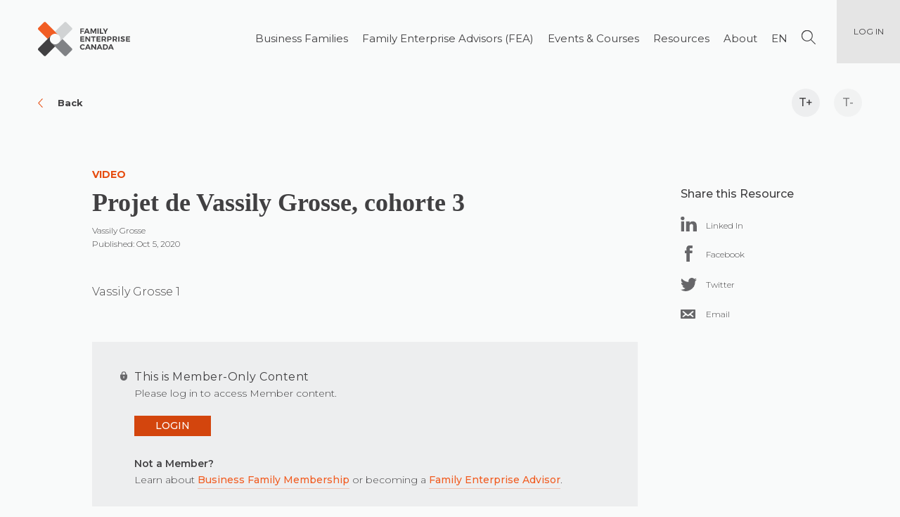

--- FILE ---
content_type: text/html; charset=UTF-8
request_url: https://familyenterprise.ca/resource/projet-de-vassily-grosse-cohorte-3/
body_size: 29516
content:
<!doctype html>
<html lang="en-US">
<head>
  <meta charset="UTF-8">
  <meta name="viewport" content="width=device-width, initial-scale=1">
  <link rel="profile" href="https://gmpg.org/xfn/11">

<!-- Google Tag Manager -->
<script>(function(w,d,s,l,i){w[l]=w[l]||[];w[l].push({'gtm.start':
new Date().getTime(),event:'gtm.js'});var f=d.getElementsByTagName(s)[0],
	j=d.createElement(s),dl=l!='dataLayer'?'&l='+l:'';j.async=true;j.src=
	'https://www.googletagmanager.com/gtm.js?id='+i+dl;f.parentNode.insertBefore(j,f);
})(window,document,'script','dataLayer','GTM-KTP4LDV');</script>
<!-- End Google Tag Manager -->

<!-- Unbounce Embedding Start -->
<script src="https://0f93d4414fa247e6bf53870790f79354.js.ubembed.com" async></script>
<!-- Unbounce Embedding End -->
	
  <meta name='robots' content='index, follow, max-image-preview:large, max-snippet:-1, max-video-preview:-1' />
	<style>img:is([sizes="auto" i], [sizes^="auto," i]) { contain-intrinsic-size: 3000px 1500px }</style>
	<link rel="alternate" hreflang="en" href="https://familyenterprise.ca/resource/projet-de-vassily-grosse-cohorte-3/" />
<link rel="alternate" hreflang="fr" href="https://familyenterprise.ca/fr/resource/projet-de-vassily-grosse-cohorte-3/" />

	<!-- This site is optimized with the Yoast SEO plugin v24.7 - https://yoast.com/wordpress/plugins/seo/ -->
	<title>Projet de Vassily Grosse, cohorte 3 | Family Enterprise Canada</title>
	<link rel="canonical" href="https://familyenterprise.ca/resource/projet-de-vassily-grosse-cohorte-3/" />
	<meta property="og:locale" content="en_US" />
	<meta property="og:type" content="article" />
	<meta property="og:title" content="Projet de Vassily Grosse, cohorte 3 | Family Enterprise Canada" />
	<meta property="og:description" content="Vassily Grosse 1" />
	<meta property="og:url" content="https://familyenterprise.ca/resource/projet-de-vassily-grosse-cohorte-3/" />
	<meta property="og:site_name" content="Family Enterprise Canada" />
	<meta property="article:publisher" content="https://www.facebook.com/FamilyEnterpriseCanada/" />
	<meta name="twitter:card" content="summary_large_image" />
	<meta name="twitter:site" content="@FamBizCanada" />
	<script type="application/ld+json" class="yoast-schema-graph">{"@context":"https://schema.org","@graph":[{"@type":"WebPage","@id":"https://familyenterprise.ca/resource/projet-de-vassily-grosse-cohorte-3/","url":"https://familyenterprise.ca/resource/projet-de-vassily-grosse-cohorte-3/","name":"Projet de Vassily Grosse, cohorte 3 | Family Enterprise Canada","isPartOf":{"@id":"https://familyenterprise.ca/#website"},"datePublished":"2020-10-05T04:00:00+00:00","breadcrumb":{"@id":"https://familyenterprise.ca/resource/projet-de-vassily-grosse-cohorte-3/#breadcrumb"},"inLanguage":"en-US","potentialAction":[{"@type":"ReadAction","target":["https://familyenterprise.ca/resource/projet-de-vassily-grosse-cohorte-3/"]}]},{"@type":"BreadcrumbList","@id":"https://familyenterprise.ca/resource/projet-de-vassily-grosse-cohorte-3/#breadcrumb","itemListElement":[{"@type":"ListItem","position":1,"name":"Home","item":"https://familyenterprise.ca/"},{"@type":"ListItem","position":2,"name":"Resources","item":"https://familyenterprise.ca/false/"},{"@type":"ListItem","position":3,"name":"Projet de Vassily Grosse, cohorte 3"}]},{"@type":"WebSite","@id":"https://familyenterprise.ca/#website","url":"https://familyenterprise.ca/","name":"Family Enterprise Canada","description":"","publisher":{"@id":"https://familyenterprise.ca/#organization"},"potentialAction":[{"@type":"SearchAction","target":{"@type":"EntryPoint","urlTemplate":"https://familyenterprise.ca/?s={search_term_string}"},"query-input":{"@type":"PropertyValueSpecification","valueRequired":true,"valueName":"search_term_string"}}],"inLanguage":"en-US"},{"@type":"Organization","@id":"https://familyenterprise.ca/#organization","name":"Family Enterprise Canada","url":"https://familyenterprise.ca/","logo":{"@type":"ImageObject","inLanguage":"en-US","@id":"https://familyenterprise.ca/#/schema/logo/image/","url":"https://familyenterprise-218fc.kxcdn.com/wp-content/uploads/2021/06/FEC-Logo.svg","contentUrl":"https://familyenterprise-218fc.kxcdn.com/wp-content/uploads/2021/06/FEC-Logo.svg","width":"1366","height":"650","caption":"Family Enterprise Canada"},"image":{"@id":"https://familyenterprise.ca/#/schema/logo/image/"},"sameAs":["https://www.facebook.com/FamilyEnterpriseCanada/","https://x.com/FamBizCanada","https://ca.linkedin.com/company/family-enterprise-canada","https://www.youtube.com/channel/UCww7e9krEc5UN939ZqkGLHA"]}]}</script>
	<!-- / Yoast SEO plugin. -->


<link rel='dns-prefetch' href='//www.bugherd.com' />
<link rel='dns-prefetch' href='//maxcdn.bootstrapcdn.com' />
<link rel='dns-prefetch' href='//use.fontawesome.com' />
<link rel='dns-prefetch' href='//fonts.googleapis.com' />
<link rel="alternate" type="application/rss+xml" title="Family Enterprise Canada &raquo; Feed" href="https://familyenterprise.ca/feed/" />
<link rel="alternate" type="application/rss+xml" title="Family Enterprise Canada &raquo; Comments Feed" href="https://familyenterprise.ca/comments/feed/" />
<script type="text/javascript">
/* <![CDATA[ */
window._wpemojiSettings = {"baseUrl":"https:\/\/s.w.org\/images\/core\/emoji\/15.0.3\/72x72\/","ext":".png","svgUrl":"https:\/\/s.w.org\/images\/core\/emoji\/15.0.3\/svg\/","svgExt":".svg","source":{"concatemoji":"https:\/\/familyenterprise-218fc.kxcdn.com\/wp-includes\/js\/wp-emoji-release.min.js?ver=6.7.4"}};
/*! This file is auto-generated */
!function(i,n){var o,s,e;function c(e){try{var t={supportTests:e,timestamp:(new Date).valueOf()};sessionStorage.setItem(o,JSON.stringify(t))}catch(e){}}function p(e,t,n){e.clearRect(0,0,e.canvas.width,e.canvas.height),e.fillText(t,0,0);var t=new Uint32Array(e.getImageData(0,0,e.canvas.width,e.canvas.height).data),r=(e.clearRect(0,0,e.canvas.width,e.canvas.height),e.fillText(n,0,0),new Uint32Array(e.getImageData(0,0,e.canvas.width,e.canvas.height).data));return t.every(function(e,t){return e===r[t]})}function u(e,t,n){switch(t){case"flag":return n(e,"\ud83c\udff3\ufe0f\u200d\u26a7\ufe0f","\ud83c\udff3\ufe0f\u200b\u26a7\ufe0f")?!1:!n(e,"\ud83c\uddfa\ud83c\uddf3","\ud83c\uddfa\u200b\ud83c\uddf3")&&!n(e,"\ud83c\udff4\udb40\udc67\udb40\udc62\udb40\udc65\udb40\udc6e\udb40\udc67\udb40\udc7f","\ud83c\udff4\u200b\udb40\udc67\u200b\udb40\udc62\u200b\udb40\udc65\u200b\udb40\udc6e\u200b\udb40\udc67\u200b\udb40\udc7f");case"emoji":return!n(e,"\ud83d\udc26\u200d\u2b1b","\ud83d\udc26\u200b\u2b1b")}return!1}function f(e,t,n){var r="undefined"!=typeof WorkerGlobalScope&&self instanceof WorkerGlobalScope?new OffscreenCanvas(300,150):i.createElement("canvas"),a=r.getContext("2d",{willReadFrequently:!0}),o=(a.textBaseline="top",a.font="600 32px Arial",{});return e.forEach(function(e){o[e]=t(a,e,n)}),o}function t(e){var t=i.createElement("script");t.src=e,t.defer=!0,i.head.appendChild(t)}"undefined"!=typeof Promise&&(o="wpEmojiSettingsSupports",s=["flag","emoji"],n.supports={everything:!0,everythingExceptFlag:!0},e=new Promise(function(e){i.addEventListener("DOMContentLoaded",e,{once:!0})}),new Promise(function(t){var n=function(){try{var e=JSON.parse(sessionStorage.getItem(o));if("object"==typeof e&&"number"==typeof e.timestamp&&(new Date).valueOf()<e.timestamp+604800&&"object"==typeof e.supportTests)return e.supportTests}catch(e){}return null}();if(!n){if("undefined"!=typeof Worker&&"undefined"!=typeof OffscreenCanvas&&"undefined"!=typeof URL&&URL.createObjectURL&&"undefined"!=typeof Blob)try{var e="postMessage("+f.toString()+"("+[JSON.stringify(s),u.toString(),p.toString()].join(",")+"));",r=new Blob([e],{type:"text/javascript"}),a=new Worker(URL.createObjectURL(r),{name:"wpTestEmojiSupports"});return void(a.onmessage=function(e){c(n=e.data),a.terminate(),t(n)})}catch(e){}c(n=f(s,u,p))}t(n)}).then(function(e){for(var t in e)n.supports[t]=e[t],n.supports.everything=n.supports.everything&&n.supports[t],"flag"!==t&&(n.supports.everythingExceptFlag=n.supports.everythingExceptFlag&&n.supports[t]);n.supports.everythingExceptFlag=n.supports.everythingExceptFlag&&!n.supports.flag,n.DOMReady=!1,n.readyCallback=function(){n.DOMReady=!0}}).then(function(){return e}).then(function(){var e;n.supports.everything||(n.readyCallback(),(e=n.source||{}).concatemoji?t(e.concatemoji):e.wpemoji&&e.twemoji&&(t(e.twemoji),t(e.wpemoji)))}))}((window,document),window._wpemojiSettings);
/* ]]> */
</script>
<style id='wp-emoji-styles-inline-css' type='text/css'>

	img.wp-smiley, img.emoji {
		display: inline !important;
		border: none !important;
		box-shadow: none !important;
		height: 1em !important;
		width: 1em !important;
		margin: 0 0.07em !important;
		vertical-align: -0.1em !important;
		background: none !important;
		padding: 0 !important;
	}
</style>
<link rel='stylesheet' id='wp-block-library-css' href='https://familyenterprise-218fc.kxcdn.com/wp-includes/css/dist/block-library/style.min.css?ver=6.7.4' type='text/css' media='all' />
<style id='classic-theme-styles-inline-css' type='text/css'>
/*! This file is auto-generated */
.wp-block-button__link{color:#fff;background-color:#32373c;border-radius:9999px;box-shadow:none;text-decoration:none;padding:calc(.667em + 2px) calc(1.333em + 2px);font-size:1.125em}.wp-block-file__button{background:#32373c;color:#fff;text-decoration:none}
</style>
<style id='global-styles-inline-css' type='text/css'>
:root{--wp--preset--aspect-ratio--square: 1;--wp--preset--aspect-ratio--4-3: 4/3;--wp--preset--aspect-ratio--3-4: 3/4;--wp--preset--aspect-ratio--3-2: 3/2;--wp--preset--aspect-ratio--2-3: 2/3;--wp--preset--aspect-ratio--16-9: 16/9;--wp--preset--aspect-ratio--9-16: 9/16;--wp--preset--color--black: #000000;--wp--preset--color--cyan-bluish-gray: #abb8c3;--wp--preset--color--white: #ffffff;--wp--preset--color--pale-pink: #f78da7;--wp--preset--color--vivid-red: #cf2e2e;--wp--preset--color--luminous-vivid-orange: #ff6900;--wp--preset--color--luminous-vivid-amber: #fcb900;--wp--preset--color--light-green-cyan: #7bdcb5;--wp--preset--color--vivid-green-cyan: #00d084;--wp--preset--color--pale-cyan-blue: #8ed1fc;--wp--preset--color--vivid-cyan-blue: #0693e3;--wp--preset--color--vivid-purple: #9b51e0;--wp--preset--gradient--vivid-cyan-blue-to-vivid-purple: linear-gradient(135deg,rgba(6,147,227,1) 0%,rgb(155,81,224) 100%);--wp--preset--gradient--light-green-cyan-to-vivid-green-cyan: linear-gradient(135deg,rgb(122,220,180) 0%,rgb(0,208,130) 100%);--wp--preset--gradient--luminous-vivid-amber-to-luminous-vivid-orange: linear-gradient(135deg,rgba(252,185,0,1) 0%,rgba(255,105,0,1) 100%);--wp--preset--gradient--luminous-vivid-orange-to-vivid-red: linear-gradient(135deg,rgba(255,105,0,1) 0%,rgb(207,46,46) 100%);--wp--preset--gradient--very-light-gray-to-cyan-bluish-gray: linear-gradient(135deg,rgb(238,238,238) 0%,rgb(169,184,195) 100%);--wp--preset--gradient--cool-to-warm-spectrum: linear-gradient(135deg,rgb(74,234,220) 0%,rgb(151,120,209) 20%,rgb(207,42,186) 40%,rgb(238,44,130) 60%,rgb(251,105,98) 80%,rgb(254,248,76) 100%);--wp--preset--gradient--blush-light-purple: linear-gradient(135deg,rgb(255,206,236) 0%,rgb(152,150,240) 100%);--wp--preset--gradient--blush-bordeaux: linear-gradient(135deg,rgb(254,205,165) 0%,rgb(254,45,45) 50%,rgb(107,0,62) 100%);--wp--preset--gradient--luminous-dusk: linear-gradient(135deg,rgb(255,203,112) 0%,rgb(199,81,192) 50%,rgb(65,88,208) 100%);--wp--preset--gradient--pale-ocean: linear-gradient(135deg,rgb(255,245,203) 0%,rgb(182,227,212) 50%,rgb(51,167,181) 100%);--wp--preset--gradient--electric-grass: linear-gradient(135deg,rgb(202,248,128) 0%,rgb(113,206,126) 100%);--wp--preset--gradient--midnight: linear-gradient(135deg,rgb(2,3,129) 0%,rgb(40,116,252) 100%);--wp--preset--font-size--small: 13px;--wp--preset--font-size--medium: 20px;--wp--preset--font-size--large: 36px;--wp--preset--font-size--x-large: 42px;--wp--preset--spacing--20: 0.44rem;--wp--preset--spacing--30: 0.67rem;--wp--preset--spacing--40: 1rem;--wp--preset--spacing--50: 1.5rem;--wp--preset--spacing--60: 2.25rem;--wp--preset--spacing--70: 3.38rem;--wp--preset--spacing--80: 5.06rem;--wp--preset--shadow--natural: 6px 6px 9px rgba(0, 0, 0, 0.2);--wp--preset--shadow--deep: 12px 12px 50px rgba(0, 0, 0, 0.4);--wp--preset--shadow--sharp: 6px 6px 0px rgba(0, 0, 0, 0.2);--wp--preset--shadow--outlined: 6px 6px 0px -3px rgba(255, 255, 255, 1), 6px 6px rgba(0, 0, 0, 1);--wp--preset--shadow--crisp: 6px 6px 0px rgba(0, 0, 0, 1);}:where(.is-layout-flex){gap: 0.5em;}:where(.is-layout-grid){gap: 0.5em;}body .is-layout-flex{display: flex;}.is-layout-flex{flex-wrap: wrap;align-items: center;}.is-layout-flex > :is(*, div){margin: 0;}body .is-layout-grid{display: grid;}.is-layout-grid > :is(*, div){margin: 0;}:where(.wp-block-columns.is-layout-flex){gap: 2em;}:where(.wp-block-columns.is-layout-grid){gap: 2em;}:where(.wp-block-post-template.is-layout-flex){gap: 1.25em;}:where(.wp-block-post-template.is-layout-grid){gap: 1.25em;}.has-black-color{color: var(--wp--preset--color--black) !important;}.has-cyan-bluish-gray-color{color: var(--wp--preset--color--cyan-bluish-gray) !important;}.has-white-color{color: var(--wp--preset--color--white) !important;}.has-pale-pink-color{color: var(--wp--preset--color--pale-pink) !important;}.has-vivid-red-color{color: var(--wp--preset--color--vivid-red) !important;}.has-luminous-vivid-orange-color{color: var(--wp--preset--color--luminous-vivid-orange) !important;}.has-luminous-vivid-amber-color{color: var(--wp--preset--color--luminous-vivid-amber) !important;}.has-light-green-cyan-color{color: var(--wp--preset--color--light-green-cyan) !important;}.has-vivid-green-cyan-color{color: var(--wp--preset--color--vivid-green-cyan) !important;}.has-pale-cyan-blue-color{color: var(--wp--preset--color--pale-cyan-blue) !important;}.has-vivid-cyan-blue-color{color: var(--wp--preset--color--vivid-cyan-blue) !important;}.has-vivid-purple-color{color: var(--wp--preset--color--vivid-purple) !important;}.has-black-background-color{background-color: var(--wp--preset--color--black) !important;}.has-cyan-bluish-gray-background-color{background-color: var(--wp--preset--color--cyan-bluish-gray) !important;}.has-white-background-color{background-color: var(--wp--preset--color--white) !important;}.has-pale-pink-background-color{background-color: var(--wp--preset--color--pale-pink) !important;}.has-vivid-red-background-color{background-color: var(--wp--preset--color--vivid-red) !important;}.has-luminous-vivid-orange-background-color{background-color: var(--wp--preset--color--luminous-vivid-orange) !important;}.has-luminous-vivid-amber-background-color{background-color: var(--wp--preset--color--luminous-vivid-amber) !important;}.has-light-green-cyan-background-color{background-color: var(--wp--preset--color--light-green-cyan) !important;}.has-vivid-green-cyan-background-color{background-color: var(--wp--preset--color--vivid-green-cyan) !important;}.has-pale-cyan-blue-background-color{background-color: var(--wp--preset--color--pale-cyan-blue) !important;}.has-vivid-cyan-blue-background-color{background-color: var(--wp--preset--color--vivid-cyan-blue) !important;}.has-vivid-purple-background-color{background-color: var(--wp--preset--color--vivid-purple) !important;}.has-black-border-color{border-color: var(--wp--preset--color--black) !important;}.has-cyan-bluish-gray-border-color{border-color: var(--wp--preset--color--cyan-bluish-gray) !important;}.has-white-border-color{border-color: var(--wp--preset--color--white) !important;}.has-pale-pink-border-color{border-color: var(--wp--preset--color--pale-pink) !important;}.has-vivid-red-border-color{border-color: var(--wp--preset--color--vivid-red) !important;}.has-luminous-vivid-orange-border-color{border-color: var(--wp--preset--color--luminous-vivid-orange) !important;}.has-luminous-vivid-amber-border-color{border-color: var(--wp--preset--color--luminous-vivid-amber) !important;}.has-light-green-cyan-border-color{border-color: var(--wp--preset--color--light-green-cyan) !important;}.has-vivid-green-cyan-border-color{border-color: var(--wp--preset--color--vivid-green-cyan) !important;}.has-pale-cyan-blue-border-color{border-color: var(--wp--preset--color--pale-cyan-blue) !important;}.has-vivid-cyan-blue-border-color{border-color: var(--wp--preset--color--vivid-cyan-blue) !important;}.has-vivid-purple-border-color{border-color: var(--wp--preset--color--vivid-purple) !important;}.has-vivid-cyan-blue-to-vivid-purple-gradient-background{background: var(--wp--preset--gradient--vivid-cyan-blue-to-vivid-purple) !important;}.has-light-green-cyan-to-vivid-green-cyan-gradient-background{background: var(--wp--preset--gradient--light-green-cyan-to-vivid-green-cyan) !important;}.has-luminous-vivid-amber-to-luminous-vivid-orange-gradient-background{background: var(--wp--preset--gradient--luminous-vivid-amber-to-luminous-vivid-orange) !important;}.has-luminous-vivid-orange-to-vivid-red-gradient-background{background: var(--wp--preset--gradient--luminous-vivid-orange-to-vivid-red) !important;}.has-very-light-gray-to-cyan-bluish-gray-gradient-background{background: var(--wp--preset--gradient--very-light-gray-to-cyan-bluish-gray) !important;}.has-cool-to-warm-spectrum-gradient-background{background: var(--wp--preset--gradient--cool-to-warm-spectrum) !important;}.has-blush-light-purple-gradient-background{background: var(--wp--preset--gradient--blush-light-purple) !important;}.has-blush-bordeaux-gradient-background{background: var(--wp--preset--gradient--blush-bordeaux) !important;}.has-luminous-dusk-gradient-background{background: var(--wp--preset--gradient--luminous-dusk) !important;}.has-pale-ocean-gradient-background{background: var(--wp--preset--gradient--pale-ocean) !important;}.has-electric-grass-gradient-background{background: var(--wp--preset--gradient--electric-grass) !important;}.has-midnight-gradient-background{background: var(--wp--preset--gradient--midnight) !important;}.has-small-font-size{font-size: var(--wp--preset--font-size--small) !important;}.has-medium-font-size{font-size: var(--wp--preset--font-size--medium) !important;}.has-large-font-size{font-size: var(--wp--preset--font-size--large) !important;}.has-x-large-font-size{font-size: var(--wp--preset--font-size--x-large) !important;}
:where(.wp-block-post-template.is-layout-flex){gap: 1.25em;}:where(.wp-block-post-template.is-layout-grid){gap: 1.25em;}
:where(.wp-block-columns.is-layout-flex){gap: 2em;}:where(.wp-block-columns.is-layout-grid){gap: 2em;}
:root :where(.wp-block-pullquote){font-size: 1.5em;line-height: 1.6;}
</style>
<link rel='stylesheet' id='contact-form-7-css' href='https://familyenterprise-218fc.kxcdn.com/wp-content/plugins/contact-form-7/includes/css/styles.css?ver=6.0.5' type='text/css' media='all' />
<link rel='stylesheet' id='fex-assessment-css-css' href='https://familyenterprise-218fc.kxcdn.com/wp-content/plugins/fex-assessment/assets/css/style.css?ver=0.1.15' type='text/css' media='all' />
<link rel='stylesheet' id='fex-core-css' href='https://familyenterprise-218fc.kxcdn.com/wp-content/plugins/fex-core/public/css/fex-core-public.css?ver=1.0.0' type='text/css' media='all' />
<link rel='stylesheet' id='fex-decision-tree-css-css' href='https://familyenterprise-218fc.kxcdn.com/wp-content/plugins/fex-decision-tree/assets/css/style.css?ver=0.1.11' type='text/css' media='all' />
<link rel='stylesheet' id='fex-fea-protect-css-css' href='https://familyenterprise-218fc.kxcdn.com/wp-content/plugins/fex-fea-protection/assets/css/style.css?ver=0.0.4' type='text/css' media='all' />
<link rel='stylesheet' id='xoo-el-style-css' href='https://familyenterprise-218fc.kxcdn.com/wp-content/plugins/easy-login-woocommerce/assets/css/xoo-el-style.css?ver=100.10' type='text/css' media='all' />
<style id='xoo-el-style-inline-css' type='text/css'>

			button.xoo-el-action-btn{
				background-color: #f15d24;
				color: #fff;
			}
			.xoo-el-inmodal{
				max-width: 500px;
				max-height: 440px;
			}
			.xoo-el-sidebar{
    			background-image: url();
    			min-width: 0%;
    		}
    		
    		ul.xoo-el-tabs {
    			background-color:  #eee;
    		}
		
				.xoo-el-modal:before {
				    content: '';
				    display: inline-block;
				    height: 100%;
				    vertical-align: middle;
				    margin-right: -0.25em;
				}
			
</style>
<link rel='stylesheet' id='xoo-el-fonts-css' href='https://familyenterprise-218fc.kxcdn.com/wp-content/plugins/easy-login-woocommerce/assets/css/xoo-el-fonts.css?ver=100.10' type='text/css' media='all' />
<link rel='stylesheet' id='font-awesome-css' href='https://maxcdn.bootstrapcdn.com/font-awesome/4.7.0/css/font-awesome.min.css?ver=6.7.4' type='text/css' media='all' />
<link rel='stylesheet' id='xoo-aff-style-css' href='https://familyenterprise-218fc.kxcdn.com/wp-content/plugins/easy-login-woocommerce/xoo-form-fields-fw/assets/css/xoo-aff-style.css?ver=1.1' type='text/css' media='all' />
<link rel='stylesheet' id='xoo-aff-font-awesome5-css' href='https://use.fontawesome.com/releases/v5.5.0/css/all.css?ver=6.7.4' type='text/css' media='all' />
<link rel='stylesheet' id='search-filter-plugin-styles-css' href='https://familyenterprise-218fc.kxcdn.com/wp-content/plugins/search-filter-pro/public/assets/css/search-filter.min.css?ver=2.5.21' type='text/css' media='all' />
<link rel='stylesheet' id='fonts-css' href='https://fonts.googleapis.com/css?family=DM+Serif+Text%7CMontserrat%3A300%2C400%2C500%2C600%2C700&#038;display=swap&#038;ver=6.7.4' type='text/css' media='all' />
<link rel='stylesheet' id='bootstrap-css' href='https://familyenterprise-218fc.kxcdn.com/wp-content/themes/fex-by-akendi/css/bootstrap.min.css?ver=6.7.4' type='text/css' media='all' />
<link rel='stylesheet' id='bs-select-css' href='https://familyenterprise-218fc.kxcdn.com/wp-content/themes/fex-by-akendi/css/bootstrap-select.min.css?ver=6.7.4' type='text/css' media='all' />
<link rel='stylesheet' id='theme-css' href='https://familyenterprise-218fc.kxcdn.com/wp-content/themes/fex-by-akendi/style.css?ver=6.7.4' type='text/css' media='all' />
<link rel='stylesheet' id='mmenu-css-css' href='https://familyenterprise-218fc.kxcdn.com/wp-content/themes/fex-by-akendi/css/mmenu.css?ver=6.7.4' type='text/css' media='all' />
<link rel='stylesheet' id='slick-css-css' href='https://familyenterprise-218fc.kxcdn.com/wp-content/themes/fex-by-akendi/css/slick.css?ver=6.7.4' type='text/css' media='all' />
<link rel='stylesheet' id='theme-sub-css' href='https://familyenterprise-218fc.kxcdn.com/wp-content/themes/fex-by-akendi/css/fex-site.css?ver=20221018' type='text/css' media='all' />
<link rel='stylesheet' id='theme-editor-css' href='https://familyenterprise-218fc.kxcdn.com/wp-content/themes/fex-by-akendi/css/fex-editor.css?ver=6.7.4' type='text/css' media='all' />
<link rel='stylesheet' id='fbn-editor-css' href='https://familyenterprise-218fc.kxcdn.com/wp-content/themes/fex-by-akendi/css/fbn-site.css?ver=6.7.4' type='text/css' media='all' />
<style id='akismet-widget-style-inline-css' type='text/css'>

			.a-stats {
				--akismet-color-mid-green: #357b49;
				--akismet-color-white: #fff;
				--akismet-color-light-grey: #f6f7f7;

				max-width: 350px;
				width: auto;
			}

			.a-stats * {
				all: unset;
				box-sizing: border-box;
			}

			.a-stats strong {
				font-weight: 600;
			}

			.a-stats a.a-stats__link,
			.a-stats a.a-stats__link:visited,
			.a-stats a.a-stats__link:active {
				background: var(--akismet-color-mid-green);
				border: none;
				box-shadow: none;
				border-radius: 8px;
				color: var(--akismet-color-white);
				cursor: pointer;
				display: block;
				font-family: -apple-system, BlinkMacSystemFont, 'Segoe UI', 'Roboto', 'Oxygen-Sans', 'Ubuntu', 'Cantarell', 'Helvetica Neue', sans-serif;
				font-weight: 500;
				padding: 12px;
				text-align: center;
				text-decoration: none;
				transition: all 0.2s ease;
			}

			/* Extra specificity to deal with TwentyTwentyOne focus style */
			.widget .a-stats a.a-stats__link:focus {
				background: var(--akismet-color-mid-green);
				color: var(--akismet-color-white);
				text-decoration: none;
			}

			.a-stats a.a-stats__link:hover {
				filter: brightness(110%);
				box-shadow: 0 4px 12px rgba(0, 0, 0, 0.06), 0 0 2px rgba(0, 0, 0, 0.16);
			}

			.a-stats .count {
				color: var(--akismet-color-white);
				display: block;
				font-size: 1.5em;
				line-height: 1.4;
				padding: 0 13px;
				white-space: nowrap;
			}
		
</style>
<script type="text/javascript" src="https://familyenterprise-218fc.kxcdn.com/wp-content/themes/fex-by-akendi/js/jQuery.min.js?ver=20191201" id="jquery-js"></script>
<script type="text/javascript" src="https://familyenterprise-218fc.kxcdn.com/wp-content/plugins/fex-core/public/js/fex-core-public.js?ver=1.0.0" id="fex-core-js"></script>
<script type="text/javascript" src="https://familyenterprise-218fc.kxcdn.com/wp-content/plugins/easy-login-woocommerce/library/smooth-scrollbar/smooth-scrollbar.js?ver=6.7.4" id="smooth-scrollbar-js"></script>
<script type="text/javascript" id="search-filter-plugin-build-js-extra">
/* <![CDATA[ */
var SF_LDATA = {"ajax_url":"https:\/\/familyenterprise.ca\/wp-admin\/admin-ajax.php","home_url":"https:\/\/familyenterprise.ca\/","extensions":[]};
/* ]]> */
</script>
<script type="text/javascript" src="https://familyenterprise-218fc.kxcdn.com/wp-content/plugins/search-filter-pro/public/assets/js/search-filter-build.min.js?ver=2.5.21" id="search-filter-plugin-build-js"></script>
<script type="text/javascript" src="https://familyenterprise-218fc.kxcdn.com/wp-content/plugins/search-filter-pro/public/assets/js/chosen.jquery.min.js?ver=2.5.21" id="search-filter-plugin-chosen-js"></script>
<link rel="https://api.w.org/" href="https://familyenterprise.ca/wp-json/" /><link rel="alternate" title="JSON" type="application/json" href="https://familyenterprise.ca/wp-json/wp/v2/resource/665501" /><link rel="EditURI" type="application/rsd+xml" title="RSD" href="https://familyenterprise.ca/xmlrpc.php?rsd" />
<meta name="generator" content="WordPress 6.7.4" />
<link rel='shortlink' href='https://familyenterprise.ca/?p=665501' />
<link rel="alternate" title="oEmbed (JSON)" type="application/json+oembed" href="https://familyenterprise.ca/wp-json/oembed/1.0/embed?url=https%3A%2F%2Ffamilyenterprise.ca%2Fresource%2Fprojet-de-vassily-grosse-cohorte-3%2F" />
<link rel="alternate" title="oEmbed (XML)" type="text/xml+oembed" href="https://familyenterprise.ca/wp-json/oembed/1.0/embed?url=https%3A%2F%2Ffamilyenterprise.ca%2Fresource%2Fprojet-de-vassily-grosse-cohorte-3%2F&#038;format=xml" />
<link rel="icon" href="https://familyenterprise-218fc.kxcdn.com/wp-content/uploads/2020/04/cropped-fex-favicon-512x512-1-32x32.png" sizes="32x32" />
<link rel="icon" href="https://familyenterprise-218fc.kxcdn.com/wp-content/uploads/2020/04/cropped-fex-favicon-512x512-1-192x192.png" sizes="192x192" />
<link rel="apple-touch-icon" href="https://familyenterprise-218fc.kxcdn.com/wp-content/uploads/2020/04/cropped-fex-favicon-512x512-1-180x180.png" />
<meta name="msapplication-TileImage" content="https://familyenterprise-218fc.kxcdn.com/wp-content/uploads/2020/04/cropped-fex-favicon-512x512-1-270x270.png" />
		<style type="text/css" id="wp-custom-css">
			h1.res-title {font-size: 36px; margin-bottom: 10px; font-family: 'DM Serif Display', serif; line-height: 1.12; font-weight: 600;}

h2 {font-size: 25px; font-family: 'DM Serif Display', serif; letter-spacing: 0.5px; font-weight: 500;}

h3 {font-size: 20px; font-family: 'Montserrat', serif; font-weight: 500; margin-bottom: 25px;}

h4 {font-weight: 500 !important; font-size: 16px !important; font-family: 'Montserrat', serif;}

p {font-size: 15px; font-weight: 400; line-height: 1.5em;}

#fbnbox {color: #ffffff !important;}

#fbnbox.btn.btn-ball:after {background-color: #006399 !important;}

#fbnbox.btn.btn-ball:hover:after {background-color: #414042 !important;}

#fexbox {color: #ffffff !important;}

#fexbox.btn.btn-ball:after {background-color: #F56A00 !important;}

#fexbox.btn.btn-ball:hover:after {background-color: #414042 !important;}

.b004 .content-box {
    background-color: #D3450D !important;
}

.bootstrap-select .filter-option-inner-inner {padding: 3px 1px 5px 5px;}

.bootstrap-select>.dropdown-toggle:after {margin: 5px;}

.searchandfilter input.sf-input-text {padding: 3px 1px 5px 5px;}

article ul {margin: 0% 15% 5% 5%;}

article ul li::before {font-size: 20px;}

.site-footer p {font-size: 13px !important;}

.fbnhome-news-item.first-item .fbnimg-box .fbnimg-deco {background: none !important;}

.fbnhome-news-item.even-item .fbnimg-box .fbnimg-deco {background: none !important;}

.home-news-item.first-item .img-box .img-deco {background: none !important;}

.home-news-item.even-item .img-box .img-deco {background: none !important;}

.home-news-item.odd-item .img-box .img-deco {background: none !important;}

.fef-support .block-inner {
background-color: #fafaf9 !important;}

.for-families .block-inner {
background-color: #ffffff !important;}

.FEA-Red {
	background-color: #ee3825 !important;}

.FBNBlue2 .content-box {
	background-color: #317AB9 !important;}

.grecaptcha-badge {
	visibility: hidden;}

.round-link {
	width: 115px !important;
	height: 115px !important;
	background-color: #F56A00;
	padding: 50px 12px 10px;
}

#sec-2 .home-img-box .round-link {
	padding: 50px 12px 10px;
}

.round-link img.gicons.gicons-text {
	position: absolute;top: 10px;left: 50px;}

.REMOVE-THIS-TO-EDIT-QUOTES-ROUND-BUTTONS.row.no-gutters.home-section-footer {
	z-index: 9999 !important;}

.b001 .content-column {height: auto !important;}

.wp-block-image.is-style-rounded figcaption {
	font-size: 14px !important;
	color: #414042 !important;
	font-family: "PT Sans", Arial, serif !important;
	text-align: center
}


div #wpcf7-f1243735-o1 {width: 85%; margin-left: auto; margin-right: auto; margin-bottom: -20px}
#wpcf7-f1243735-o1 input[type="text"],
#wpcf7-f1243735-o1 input[type="email"],
#wpcf7-f1243735-o1 textarea {font-size: 14px; color: #414042; font-weight: 500; padding: 3px 0px 3px 5px;}
#wpcf7-f1243735-o1 input::placeholder {font-size: 15px; color: #808285;}

#wpcf7-f1243735-o1 input[type="submit"],
#wpcf7-f1243735-o1 input[type="button"] {color: #ffffff; background-color:#f15d24; font-size: 20px;
width:95%; padding: 10px; text-align: center; text-transform: uppercase; 
margin-left:auto; margin-right: auto;}

#wpcf7-f1243735-o1 .wpcf7-submit:hover {background-color: #414042 !important; transition: 0.4s}

#wpcf7-f1243735-o1 .wpcf7-not-valid-tip {color: #f15d24; font-size: 12px}

#wpcf7-f1243735-o1 .wpcf7-response-output {font-size: 16px; font-weight: bold; color: #1cc04a; border: 2px solid #1cc04a; padding: 10px; margin-top: -30px}


.cf7b .has-spinner {background-color: #f15d24 !important; padding: 15px 25px;font-family: 'Montserrat', sans-serif; font-weight: 700; font-size: 16px; color: #ffffff; border-radius: 2px}

.cf7b .has-spinner:hover {background-color: #414042 !important; transition: 0.3s !important;}

#wpcf7-f1202683-p2872-o1 .wpcf7-form-control-wrap input {color: #414042 !important; padding: 4px; font-size: 15px !important}

#wpcf7-f1202683-p2872-o1 .wpcf7-form-control-wrap input::placeholder {color: #808285 !important; padding: 4px; font-size: 15px !important}

#wpcf7-f1202683-p2872-o1 .wpcf7-form-control-wrap textarea {color: #808285 !important; padding: 8px 0px 0px 8px !important; font-size: 15px !important}

#wpcf7-f1202683-p2872-o1 .wpcf7-form-control-wrap textarea::placeholder {color: #808285 !important; font-size: 15px}

#wpcf7-f1202683-p2872-o1 .wpcf7-response-output {font-size: 15px; line-height: 1.5em}

.wpcf7 input[type="checkbox"] {display: inline-block !important; margin-left: -10px !important; margin-top: 15px; accent-color: #2B8FC2;}

.wpcf7 .wpcf7-list-item.first.last {margin: 10px !important; font-size: 15px !important; line-height: 1.5em; color: #414042; margin-bottom: 0px !important;}

#ambassadors-table tr,td {border: 1px solid #d1d3d4 !important; padding: 10px !important;}

#b012_block_baf7c1cfb342722bf958b0d080156d33 {width: 1920px !important;}		</style>
		</head>
<body class="resource-template-default single single-resource postid-665501 wp-custom-logo">
<!-- Google Tag Manager (noscript) -->
<noscript><iframe src="https://www.googletagmanager.com/ns.html?id=GTM-KTP4LDV"
height="0" width="0" style="display:none;visibility:hidden"></iframe></noscript>
<!-- End Google Tag Manager (noscript) -->
<div id="page" class="site container-fluid">
  <a class="skip-link screen-reader-text" href="#content">Skip to content</a>
  <header id="headerMobile" class="mobileMenu" >
    <div class="navbar navbar-mobile">
      <div class="site-branding">
        <a href="https://familyenterprise.ca/" class="custom-logo-link" rel="home"><img src="https://familyenterprise-218fc.kxcdn.com/wp-content/uploads/2021/05/Logo.svg" class="custom-logo" alt="Family Enterprise Canada" decoding="async" /></a>      </div><!-- .site-branding -->
      <div><a href="https://familyenterprise.ca/wp-login.php" class="xoo-el-login-tgr mobile-login-btn">Log In</a></div>      <div>
        <a class="mobile-menu-btn" href="#navMobile"></a>
        <a id="navMobClose" class="mobile-menu-btn-close" href="#"></a>
      </div>
    </div>
    <nav id="navMobile">
      <div class="menu-primary-container"><ul id="primary-mobile-menu" class="menu"><li id="menu-item-18" class="menu-item menu-item-type-custom menu-item-object-custom menu-item-has-children menu-item-18"><a href="/business-families/">Business Families</a>
<ul class="sub-menu">
	<li id="menu-item-749359" class="menu-item menu-item-type-custom menu-item-object-custom menu-item-has-children menu-item-749359"><a href="/why-join/">About Membership →</a>
	<ul class="sub-menu">
		<li id="menu-item-749355" class="menu-item menu-item-type-post_type menu-item-object-page menu-item-749355"><a href="https://familyenterprise.ca/why-join/">Why Join?</a></li>
		<li id="menu-item-749356" class="menu-item menu-item-type-post_type menu-item-object-page menu-item-749356"><a href="https://familyenterprise.ca/family-membership-benefits/">Member Benefits</a></li>
		<li id="menu-item-749357" class="menu-item menu-item-type-post_type menu-item-object-page menu-item-749357"><a href="https://familyenterprise.ca/student-membership/">Student Membership</a></li>
		<li id="menu-item-749361" class="menu-item menu-item-type-post_type menu-item-object-page menu-item-749361"><a href="https://familyenterprise.ca/nextgen-community/">NxG Community</a></li>
	</ul>
</li>
	<li id="menu-item-2850" class="menu-item menu-item-type-custom menu-item-object-custom menu-item-has-children menu-item-2850"><a href="/what-is-a-pag/">Join a Personal Advisory Group (P.A.G) →</a>
	<ul class="sub-menu">
		<li id="menu-item-2668" class="menu-item menu-item-type-post_type menu-item-object-page menu-item-2668"><a href="https://familyenterprise.ca/what-is-a-pag/">What is a P.A.G?</a></li>
		<li id="menu-item-724023" class="menu-item menu-item-type-post_type menu-item-object-page menu-item-724023"><a href="https://familyenterprise.ca/why-join-a-pag/">Why Join a P.A.G?</a></li>
		<li id="menu-item-702678" class="menu-item menu-item-type-post_type menu-item-object-page menu-item-702678"><a href="https://familyenterprise.ca/pag-resources/">P.A.G Resources</a></li>
	</ul>
</li>
	<li id="menu-item-2686" class="menu-item menu-item-type-post_type menu-item-object-page menu-item-2686"><a href="https://familyenterprise.ca/family-enterprise-of-year-award-feya/">The Family Enterprise of Year Awards (FEYAs)</a></li>
	<li id="menu-item-963570" class="menu-item menu-item-type-post_type menu-item-object-page menu-item-963570"><a href="https://familyenterprise.ca/family-enterprise-impact/">Family Enterprise Impact</a></li>
	<li id="menu-item-872377" class="menu-item menu-item-type-custom menu-item-object-custom menu-item-872377"><a href="/our-community-ambassadors/">Community Ambassadors</a></li>
	<li id="menu-item-1181194" class="menu-item menu-item-type-post_type menu-item-object-page menu-item-1181194"><a href="https://familyenterprise.ca/family-business-discovery/">Family Business Discovery</a></li>
	<li id="menu-item-1171936" class="menu-item menu-item-type-post_type menu-item-object-page menu-item-1171936"><a href="https://familyenterprise.ca/fea-directory/">FEA Directory</a></li>
	<li id="menu-item-1389448" class="menu-item menu-item-type-post_type menu-item-object-page menu-item-1389448"><a href="https://familyenterprise.ca/become-a-pioneering-family/">Become a Pioneering Family</a></li>
	<li id="menu-item-1465701" class="menu-item menu-item-type-custom menu-item-object-custom menu-item-1465701"><a href="https://kinnect.familyenterprise.ca/building-a-family-enterprise/">COURSE: Building a Family Enterprise <span style="color: #f15d24 !important;"><em>(waitlist)</em></span></a></li>
</ul>
</li>
<li id="menu-item-28" class="menu-item menu-item-type-custom menu-item-object-custom menu-item-has-children menu-item-28"><a href="/family-enterprise-advisors-fea-overview/">Family Enterprise Advisors (FEA)</a>
<ul class="sub-menu">
	<li id="menu-item-1958" class="menu-item menu-item-type-custom menu-item-object-custom menu-item-has-children menu-item-1958"><a href="/fea-designation/">Become a Family Enterprise Advisor (FEA) →</a>
	<ul class="sub-menu">
		<li id="menu-item-1753" class="menu-item menu-item-type-post_type menu-item-object-page menu-item-1753"><a href="https://familyenterprise.ca/fea-designation/">FEA Designation</a></li>
		<li id="menu-item-969803" class="menu-item menu-item-type-post_type menu-item-object-page menu-item-969803"><a href="https://familyenterprise.ca/fea-program/">FEA Program</a></li>
		<li id="menu-item-2682" class="menu-item menu-item-type-post_type menu-item-object-page menu-item-2682"><a href="https://familyenterprise.ca/fea-program-modules/">Modules</a></li>
		<li id="menu-item-2680" class="menu-item menu-item-type-post_type menu-item-object-page menu-item-2680"><a href="https://familyenterprise.ca/fea-program-schedules/">Applications &#038; Schedules</a></li>
		<li id="menu-item-2678" class="menu-item menu-item-type-post_type menu-item-object-page menu-item-2678"><a href="https://familyenterprise.ca/fea-program-faculty/">Faculty</a></li>
		<li id="menu-item-2851" class="menu-item menu-item-type-post_type menu-item-object-page menu-item-2851"><a href="https://familyenterprise.ca/family-enterprise-advisor-exam-schedule-prep/">Exam Schedule &#038; Prep</a></li>
	</ul>
</li>
	<li id="menu-item-1960" class="menu-item menu-item-type-custom menu-item-object-custom menu-item-has-children menu-item-1960"><a href="/fea-requirements/">Maintaining Your Designation →</a>
	<ul class="sub-menu">
		<li id="menu-item-2724" class="menu-item menu-item-type-post_type menu-item-object-page menu-item-2724"><a href="https://familyenterprise.ca/fea-requirements/">FEA Requirements</a></li>
		<li id="menu-item-2741" class="menu-item menu-item-type-post_type menu-item-object-page menu-item-2741"><a href="https://familyenterprise.ca/ce-credits/">CE Credits</a></li>
	</ul>
</li>
	<li id="menu-item-1172276" class="menu-item menu-item-type-custom menu-item-object-custom menu-item-1172276"><a href="/fea-testimonials/">FEA Testimonials</a></li>
	<li id="menu-item-1040568" class="menu-item menu-item-type-post_type menu-item-object-page menu-item-1040568"><a href="https://familyenterprise.ca/fea-peer-groups/">FEA Peer Groups</a></li>
	<li id="menu-item-662527" class="menu-item menu-item-type-post_type menu-item-object-page menu-item-662527"><a href="https://familyenterprise.ca/fea-community/">FEA Community</a></li>
	<li id="menu-item-1171935" class="menu-item menu-item-type-post_type menu-item-object-page menu-item-1171935"><a href="https://familyenterprise.ca/fea-directory/">FEA Directory</a></li>
	<li id="menu-item-1072012" class="menu-item menu-item-type-post_type menu-item-object-page menu-item-1072012"><a href="https://familyenterprise.ca/integrating-fea-into-your-practice/">COURSE: Integrating FEA Into Your Practice</a></li>
</ul>
</li>
<li id="menu-item-37" class="menu-item menu-item-type-custom menu-item-object-custom menu-item-has-children menu-item-37"><a href="https://events.familyenterprise.ca/events/">Events &#038; Courses</a>
<ul class="sub-menu">
	<li id="menu-item-956133" class="menu-item menu-item-type-custom menu-item-object-custom menu-item-956133"><a href="https://events.familyenterprise.ca/events/">All Events</a></li>
	<li id="menu-item-1281476" class="menu-item menu-item-type-custom menu-item-object-custom menu-item-1281476"><a href="http://kinnect.familyenterprise.ca/symposium-2026/">Symposium 2026</a></li>
	<li id="menu-item-1313719" class="menu-item menu-item-type-custom menu-item-object-custom menu-item-has-children menu-item-1313719"><a href="https://events.familyenterprise.ca/family-enterprise-of-the-year-awards/">The FEYAs →</a>
	<ul class="sub-menu">
		<li id="menu-item-1313720" class="menu-item menu-item-type-custom menu-item-object-custom menu-item-1313720"><a href="https://events.familyenterprise.ca/family-enterprise-of-the-year-awards/enterprising-family/">Enterprising Family</a></li>
		<li id="menu-item-1321674" class="menu-item menu-item-type-custom menu-item-object-custom menu-item-1321674"><a href="https://events.familyenterprise.ca/family-enterprise-of-the-year-awards/advisor-excellence/">Advisor Excellence</a></li>
		<li id="menu-item-1321675" class="menu-item menu-item-type-custom menu-item-object-custom menu-item-1321675"><a href="https://events.familyenterprise.ca/family-enterprise-of-the-year-awards/nextgen-leadership/">NxG Leadership</a></li>
		<li id="menu-item-1321676" class="menu-item menu-item-type-custom menu-item-object-custom menu-item-1321676"><a href="https://events.familyenterprise.ca/family-enterprise-of-the-year-awards/impact-and-sustainability/">Impact and Sustainability</a></li>
		<li id="menu-item-1321677" class="menu-item menu-item-type-custom menu-item-object-custom menu-item-1321677"><a href="https://events.familyenterprise.ca/family-enterprise-of-the-year-awards/philanthropy-and-stewardship/">Philanthropy and Stewardship</a></li>
	</ul>
</li>
	<li id="menu-item-1503911" class="menu-item menu-item-type-custom menu-item-object-custom menu-item-has-children menu-item-1503911"><a href="#">Learning Courses →</a>
	<ul class="sub-menu">
		<li id="menu-item-1473374" class="menu-item menu-item-type-custom menu-item-object-custom menu-item-1473374"><a href="https://kinnect.familyenterprise.ca/building-a-family-enterprise/">Building a Family Enterprise <span style="color: #f15d24 !important;"><em>(waitlist)</em></span></a></li>
		<li id="menu-item-1473375" class="menu-item menu-item-type-custom menu-item-object-custom menu-item-1473375"><a href="https://events.familyenterprise.ca/event/integrating-fea-into-your-practice-nov25/">Integrating FEA Into Your Practice</a></li>
	</ul>
</li>
</ul>
</li>
<li id="menu-item-492" class="menu-item menu-item-type-post_type menu-item-object-page menu-item-has-children menu-item-492"><a href="https://familyenterprise.ca/resources/">Resources</a>
<ul class="sub-menu">
	<li id="menu-item-716650" class="menu-item menu-item-type-post_type menu-item-object-page menu-item-716650"><a href="https://familyenterprise.ca/resources/">Resource Centre</a></li>
	<li id="menu-item-963572" class="menu-item menu-item-type-post_type menu-item-object-page menu-item-963572"><a href="https://familyenterprise.ca/pag-support-centre/">P.A.G Support Centre</a></li>
	<li id="menu-item-1171920" class="menu-item menu-item-type-custom menu-item-object-custom menu-item-1171920"><a href="/resource/intergenerational-succession-journey-map/">Succession Journey Map</a></li>
	<li id="menu-item-749399" class="menu-item menu-item-type-post_type menu-item-object-page menu-item-749399"><a href="https://familyenterprise.ca/family-business-discovery/">Family Business Discovery</a></li>
	<li id="menu-item-1360093" class="menu-item menu-item-type-post_type menu-item-object-page menu-item-1360093"><a href="https://familyenterprise.ca/known-scams/">Known Scams</a></li>
</ul>
</li>
<li id="menu-item-40" class="menu-item menu-item-type-custom menu-item-object-custom menu-item-has-children menu-item-40"><a href="/about-us/">About</a>
<ul class="sub-menu">
	<li id="menu-item-2786" class="menu-item menu-item-type-post_type menu-item-object-page menu-item-2786"><a href="https://familyenterprise.ca/about-us/">About Us</a></li>
	<li id="menu-item-2801" class="menu-item menu-item-type-post_type menu-item-object-page menu-item-2801"><a href="https://familyenterprise.ca/news/">News</a></li>
	<li id="menu-item-2805" class="menu-item menu-item-type-post_type menu-item-object-page menu-item-2805"><a href="https://familyenterprise.ca/in-the-media/">In the Media</a></li>
	<li id="menu-item-872376" class="menu-item menu-item-type-post_type menu-item-object-page menu-item-872376"><a href="https://familyenterprise.ca/alliance-membership/">Alliance Partners</a></li>
	<li id="menu-item-590736" class="menu-item menu-item-type-post_type menu-item-object-page menu-item-590736"><a href="https://familyenterprise.ca/family-enterprise-foundation/">Our Foundation</a></li>
	<li id="menu-item-2855" class="menu-item menu-item-type-post_type menu-item-object-page menu-item-2855"><a href="https://familyenterprise.ca/our-board/">Our Board</a></li>
	<li id="menu-item-681211" class="menu-on-left menu-item menu-item-type-custom menu-item-object-custom menu-item-681211"><a href="/our-community-ambassadors/">Community Ambassadors</a></li>
	<li id="menu-item-2821" class="menu-item menu-item-type-post_type menu-item-object-page menu-item-2821"><a href="https://familyenterprise.ca/our-supporters/">Founders</a></li>
	<li id="menu-item-2875" class="menu-item menu-item-type-post_type menu-item-object-page menu-item-2875"><a href="https://familyenterprise.ca/contact-us/">Contact Us</a></li>
</ul>
</li>
<li class="menu-item menu-item-gtranslate menu-item-has-children notranslate"><a href="#" data-gt-lang="en" class="gt-current-wrapper notranslate">EN</a><ul class="dropdown-menu sub-menu"><li class="menu-item menu-item-gtranslate-child"><a href="#" data-gt-lang="en" class="gt-current-lang notranslate">EN</a></li><li class="menu-item menu-item-gtranslate-child"><a href="#" data-gt-lang="fr" class="notranslate">FR</a></li></ul></li></ul></div>    </nav>
      </header>  <!-- #headerMobile -->
  <header id="headerDesktop" class="site-header container">
    <nav class="navbar navbar-light bg-transparent">
      <div class="site-branding">
        <a href="https://familyenterprise.ca/" class="custom-logo-link" rel="home"><img src="https://familyenterprise-218fc.kxcdn.com/wp-content/uploads/2021/05/Logo.svg" class="custom-logo" alt="Family Enterprise Canada" decoding="async" /></a>      </div><!-- .site-branding -->
      <div class="collapse searchArea" id="header-search">
      <form role="search" method="get" class="search-form" action="https://familyenterprise.ca/">
				<label>
					<span class="screen-reader-text">Search for:</span>
					<input type="search" class="search-field" placeholder="Search" value="" name="s" />
				</label>
				<input type="submit" class="search-submit" value="Search" />
			</form>      </div>
      <div id="header-menu" class="nav-menu collapse searchArea show"><ul id="primary-menu" class="menu"><li class="menu-item menu-item-type-custom menu-item-object-custom menu-item-has-children menu-item-18"><a href="/business-families/">Business Families</a>
<ul class="sub-menu">
	<li class="menu-item menu-item-type-custom menu-item-object-custom menu-item-has-children menu-item-749359"><a href="/why-join/">About Membership →</a>
	<ul class="sub-menu">
		<li class="menu-item menu-item-type-post_type menu-item-object-page menu-item-749355"><a href="https://familyenterprise.ca/why-join/">Why Join?</a></li>
		<li class="menu-item menu-item-type-post_type menu-item-object-page menu-item-749356"><a href="https://familyenterprise.ca/family-membership-benefits/">Member Benefits</a></li>
		<li class="menu-item menu-item-type-post_type menu-item-object-page menu-item-749357"><a href="https://familyenterprise.ca/student-membership/">Student Membership</a></li>
		<li class="menu-item menu-item-type-post_type menu-item-object-page menu-item-749361"><a href="https://familyenterprise.ca/nextgen-community/">NxG Community</a></li>
	</ul>
</li>
	<li class="menu-item menu-item-type-custom menu-item-object-custom menu-item-has-children menu-item-2850"><a href="/what-is-a-pag/">Join a Personal Advisory Group (P.A.G) →</a>
	<ul class="sub-menu">
		<li class="menu-item menu-item-type-post_type menu-item-object-page menu-item-2668"><a href="https://familyenterprise.ca/what-is-a-pag/">What is a P.A.G?</a></li>
		<li class="menu-item menu-item-type-post_type menu-item-object-page menu-item-724023"><a href="https://familyenterprise.ca/why-join-a-pag/">Why Join a P.A.G?</a></li>
		<li class="menu-item menu-item-type-post_type menu-item-object-page menu-item-702678"><a href="https://familyenterprise.ca/pag-resources/">P.A.G Resources</a></li>
	</ul>
</li>
	<li class="menu-item menu-item-type-post_type menu-item-object-page menu-item-2686"><a href="https://familyenterprise.ca/family-enterprise-of-year-award-feya/">The Family Enterprise of Year Awards (FEYAs)</a></li>
	<li class="menu-item menu-item-type-post_type menu-item-object-page menu-item-963570"><a href="https://familyenterprise.ca/family-enterprise-impact/">Family Enterprise Impact</a></li>
	<li class="menu-item menu-item-type-custom menu-item-object-custom menu-item-872377"><a href="/our-community-ambassadors/">Community Ambassadors</a></li>
	<li class="menu-item menu-item-type-post_type menu-item-object-page menu-item-1181194"><a href="https://familyenterprise.ca/family-business-discovery/">Family Business Discovery</a></li>
	<li class="menu-item menu-item-type-post_type menu-item-object-page menu-item-1171936"><a href="https://familyenterprise.ca/fea-directory/">FEA Directory</a></li>
	<li class="menu-item menu-item-type-post_type menu-item-object-page menu-item-1389448"><a href="https://familyenterprise.ca/become-a-pioneering-family/">Become a Pioneering Family</a></li>
	<li class="menu-item menu-item-type-custom menu-item-object-custom menu-item-1465701"><a href="https://kinnect.familyenterprise.ca/building-a-family-enterprise/">COURSE: Building a Family Enterprise <span style="color: #f15d24 !important;"><em>(waitlist)</em></span></a></li>
</ul>
</li>
<li class="menu-item menu-item-type-custom menu-item-object-custom menu-item-has-children menu-item-28"><a href="/family-enterprise-advisors-fea-overview/">Family Enterprise Advisors (FEA)</a>
<ul class="sub-menu">
	<li class="menu-item menu-item-type-custom menu-item-object-custom menu-item-has-children menu-item-1958"><a href="/fea-designation/">Become a Family Enterprise Advisor (FEA) →</a>
	<ul class="sub-menu">
		<li class="menu-item menu-item-type-post_type menu-item-object-page menu-item-1753"><a href="https://familyenterprise.ca/fea-designation/">FEA Designation</a></li>
		<li class="menu-item menu-item-type-post_type menu-item-object-page menu-item-969803"><a href="https://familyenterprise.ca/fea-program/">FEA Program</a></li>
		<li class="menu-item menu-item-type-post_type menu-item-object-page menu-item-2682"><a href="https://familyenterprise.ca/fea-program-modules/">Modules</a></li>
		<li class="menu-item menu-item-type-post_type menu-item-object-page menu-item-2680"><a href="https://familyenterprise.ca/fea-program-schedules/">Applications &#038; Schedules</a></li>
		<li class="menu-item menu-item-type-post_type menu-item-object-page menu-item-2678"><a href="https://familyenterprise.ca/fea-program-faculty/">Faculty</a></li>
		<li class="menu-item menu-item-type-post_type menu-item-object-page menu-item-2851"><a href="https://familyenterprise.ca/family-enterprise-advisor-exam-schedule-prep/">Exam Schedule &#038; Prep</a></li>
	</ul>
</li>
	<li class="menu-item menu-item-type-custom menu-item-object-custom menu-item-has-children menu-item-1960"><a href="/fea-requirements/">Maintaining Your Designation →</a>
	<ul class="sub-menu">
		<li class="menu-item menu-item-type-post_type menu-item-object-page menu-item-2724"><a href="https://familyenterprise.ca/fea-requirements/">FEA Requirements</a></li>
		<li class="menu-item menu-item-type-post_type menu-item-object-page menu-item-2741"><a href="https://familyenterprise.ca/ce-credits/">CE Credits</a></li>
	</ul>
</li>
	<li class="menu-item menu-item-type-custom menu-item-object-custom menu-item-1172276"><a href="/fea-testimonials/">FEA Testimonials</a></li>
	<li class="menu-item menu-item-type-post_type menu-item-object-page menu-item-1040568"><a href="https://familyenterprise.ca/fea-peer-groups/">FEA Peer Groups</a></li>
	<li class="menu-item menu-item-type-post_type menu-item-object-page menu-item-662527"><a href="https://familyenterprise.ca/fea-community/">FEA Community</a></li>
	<li class="menu-item menu-item-type-post_type menu-item-object-page menu-item-1171935"><a href="https://familyenterprise.ca/fea-directory/">FEA Directory</a></li>
	<li class="menu-item menu-item-type-post_type menu-item-object-page menu-item-1072012"><a href="https://familyenterprise.ca/integrating-fea-into-your-practice/">COURSE: Integrating FEA Into Your Practice</a></li>
</ul>
</li>
<li class="menu-item menu-item-type-custom menu-item-object-custom menu-item-has-children menu-item-37"><a href="https://events.familyenterprise.ca/events/">Events &#038; Courses</a>
<ul class="sub-menu">
	<li class="menu-item menu-item-type-custom menu-item-object-custom menu-item-956133"><a href="https://events.familyenterprise.ca/events/">All Events</a></li>
	<li class="menu-item menu-item-type-custom menu-item-object-custom menu-item-1281476"><a href="http://kinnect.familyenterprise.ca/symposium-2026/">Symposium 2026</a></li>
	<li class="menu-item menu-item-type-custom menu-item-object-custom menu-item-has-children menu-item-1313719"><a href="https://events.familyenterprise.ca/family-enterprise-of-the-year-awards/">The FEYAs →</a>
	<ul class="sub-menu">
		<li class="menu-item menu-item-type-custom menu-item-object-custom menu-item-1313720"><a href="https://events.familyenterprise.ca/family-enterprise-of-the-year-awards/enterprising-family/">Enterprising Family</a></li>
		<li class="menu-item menu-item-type-custom menu-item-object-custom menu-item-1321674"><a href="https://events.familyenterprise.ca/family-enterprise-of-the-year-awards/advisor-excellence/">Advisor Excellence</a></li>
		<li class="menu-item menu-item-type-custom menu-item-object-custom menu-item-1321675"><a href="https://events.familyenterprise.ca/family-enterprise-of-the-year-awards/nextgen-leadership/">NxG Leadership</a></li>
		<li class="menu-item menu-item-type-custom menu-item-object-custom menu-item-1321676"><a href="https://events.familyenterprise.ca/family-enterprise-of-the-year-awards/impact-and-sustainability/">Impact and Sustainability</a></li>
		<li class="menu-item menu-item-type-custom menu-item-object-custom menu-item-1321677"><a href="https://events.familyenterprise.ca/family-enterprise-of-the-year-awards/philanthropy-and-stewardship/">Philanthropy and Stewardship</a></li>
	</ul>
</li>
	<li class="menu-item menu-item-type-custom menu-item-object-custom menu-item-has-children menu-item-1503911"><a href="#">Learning Courses →</a>
	<ul class="sub-menu">
		<li class="menu-item menu-item-type-custom menu-item-object-custom menu-item-1473374"><a href="https://kinnect.familyenterprise.ca/building-a-family-enterprise/">Building a Family Enterprise <span style="color: #f15d24 !important;"><em>(waitlist)</em></span></a></li>
		<li class="menu-item menu-item-type-custom menu-item-object-custom menu-item-1473375"><a href="https://events.familyenterprise.ca/event/integrating-fea-into-your-practice-nov25/">Integrating FEA Into Your Practice</a></li>
	</ul>
</li>
</ul>
</li>
<li class="menu-item menu-item-type-post_type menu-item-object-page menu-item-has-children menu-item-492"><a href="https://familyenterprise.ca/resources/">Resources</a>
<ul class="sub-menu">
	<li class="menu-item menu-item-type-post_type menu-item-object-page menu-item-716650"><a href="https://familyenterprise.ca/resources/">Resource Centre</a></li>
	<li class="menu-item menu-item-type-post_type menu-item-object-page menu-item-963572"><a href="https://familyenterprise.ca/pag-support-centre/">P.A.G Support Centre</a></li>
	<li class="menu-item menu-item-type-custom menu-item-object-custom menu-item-1171920"><a href="/resource/intergenerational-succession-journey-map/">Succession Journey Map</a></li>
	<li class="menu-item menu-item-type-post_type menu-item-object-page menu-item-749399"><a href="https://familyenterprise.ca/family-business-discovery/">Family Business Discovery</a></li>
	<li class="menu-item menu-item-type-post_type menu-item-object-page menu-item-1360093"><a href="https://familyenterprise.ca/known-scams/">Known Scams</a></li>
</ul>
</li>
<li class="menu-item menu-item-type-custom menu-item-object-custom menu-item-has-children menu-item-40"><a href="/about-us/">About</a>
<ul class="sub-menu">
	<li class="menu-item menu-item-type-post_type menu-item-object-page menu-item-2786"><a href="https://familyenterprise.ca/about-us/">About Us</a></li>
	<li class="menu-item menu-item-type-post_type menu-item-object-page menu-item-2801"><a href="https://familyenterprise.ca/news/">News</a></li>
	<li class="menu-item menu-item-type-post_type menu-item-object-page menu-item-2805"><a href="https://familyenterprise.ca/in-the-media/">In the Media</a></li>
	<li class="menu-item menu-item-type-post_type menu-item-object-page menu-item-872376"><a href="https://familyenterprise.ca/alliance-membership/">Alliance Partners</a></li>
	<li class="menu-item menu-item-type-post_type menu-item-object-page menu-item-590736"><a href="https://familyenterprise.ca/family-enterprise-foundation/">Our Foundation</a></li>
	<li class="menu-item menu-item-type-post_type menu-item-object-page menu-item-2855"><a href="https://familyenterprise.ca/our-board/">Our Board</a></li>
	<li class="menu-on-left menu-item menu-item-type-custom menu-item-object-custom menu-item-681211"><a href="/our-community-ambassadors/">Community Ambassadors</a></li>
	<li class="menu-item menu-item-type-post_type menu-item-object-page menu-item-2821"><a href="https://familyenterprise.ca/our-supporters/">Founders</a></li>
	<li class="menu-item menu-item-type-post_type menu-item-object-page menu-item-2875"><a href="https://familyenterprise.ca/contact-us/">Contact Us</a></li>
</ul>
</li>
<li class="menu-item menu-item-gtranslate menu-item-has-children notranslate"><a href="#" data-gt-lang="en" class="gt-current-wrapper notranslate">EN</a><ul class="dropdown-menu sub-menu"><li class="menu-item menu-item-gtranslate-child"><a href="#" data-gt-lang="en" class="gt-current-lang notranslate">EN</a></li><li class="menu-item menu-item-gtranslate-child"><a href="#" data-gt-lang="fr" class="notranslate">FR</a></li></ul></li></ul></div>      <div class="header-search">
        <button class="btn header-search-btn" type="button" data-toggle="collapse" data-target=".searchArea" aria-expanded="false" aria-controls="header-menu header-search">
          <img class="iconSearch" src="https://familyenterprise-218fc.kxcdn.com/wp-content/themes/fex-by-akendi/img/iconSearch.svg" height="20" width="20" alt="search">
          <img class="iconClose" src="https://familyenterprise-218fc.kxcdn.com/wp-content/themes/fex-by-akendi/img/iconClose.svg" height="20" width="20" alt="search">
        </button>
      </div>
      <div class="header-login"> <a href="https://familyenterprise.ca/wp-login.php" class="xoo-el-login-tgr header-login-btn">Log In</a></div>    </nav>
  </header><!-- #headerDesktop -->
  <div id="content" class="site-content">
    <div class="resource-head d-none d-md-block">
      <div class="row no-gutters">
        <div class="col-9">
          <a href="javascript:history.back();" class="resource-back-btn">Back</a>
        </div>
        <div class="col-3 text-right text-xl-left">
          <button id="btnTPlus" aria-label="Increase Font" type="button" class="btn btnTPlus" onclick="btnTPlus();">T+</button>
          <button id="btnTMinus" aria-label="Decrease Font" type="button" class="btn btnTMinus disabled" onclick="btnTMinus();" disabled>T-</button>
        </div>
      </div>
    </div>
    <div class="resource-body">
      <div class="row">
        <div class="resource-content col-12 col-xl-9">
          <article id="res-665501" class="post-665501 resource type-resource status-publish hentry res_topic-family-business-enterprise res_audience-business-families res_format-video res_category-resource res_keyword-bff_api_import res_language-french-resources">
  <header class="res-header">
    <div class="res-format">Video</div><h1 class="res-title">Projet de Vassily Grosse, cohorte 3</h1><div class="res-author">Vassily Grosse</div><div class="res-date">Published: Oct 5, 2020</div>  </header><!-- .res-header -->
  <div class="res-content">
    <p>Vassily Grosse 1</p><br><br><div class="gated-box"> <h2>This is Member-Only Content</h2><p>Please log in to access Member content.</p>
<p><a class="btn-login xoo-el-login-tgr mustbeamember" href="https://familyenterprise.ca/resource/projet-de-vassily-grosse-cohorte-3/">Login</a></p>
<h3>Not a Member?</h3>
<p>Learn about <a href="https://familyenterprise.ca/fex-business-family-membership/">Business Family Membership</a> or becoming a <a href="https://familyenterprise.ca/family-enterprise-advisors-fea-overview/">Family Enterprise Advisor</a>.</p>
</div>  </div><!-- .res-content -->
</article><!-- #post-665501 -->
        </div>
        <div class="resource-sidebar col-12 col-xl-3">
          <h4 class="share-title">Share this Resource</h4>
<div class="share-links">
  <a href="https://www.linkedin.com/shareArticle?mini=true&url=https%3A%2F%2Ffamilyenterprise.ca%2Fresource%2Fprojet-de-vassily-grosse-cohorte-3%2F&title=Projet+de+Vassily+Grosse%2C+cohorte+3" target="_blank" class="share-link icon-in"><span>Linked In</span></a><a href="https://www.facebook.com/sharer/sharer.php?u=https%3A%2F%2Ffamilyenterprise.ca%2Fresource%2Fprojet-de-vassily-grosse-cohorte-3%2F" target="_blank" class="share-link icon-fb"><span>Facebook</span></a><a href="https://twitter.com/intent/tweet?text=Projet+de+Vassily+Grosse%2C+cohorte+3&url=https%3A%2F%2Ffamilyenterprise.ca%2Fresource%2Fprojet-de-vassily-grosse-cohorte-3%2F" target="_blank" class="share-link icon-tw"><span>Twitter</span></a><a href="mailto:<recipient>?subject=Projet de Vassily Grosse, cohorte 3&body=https%3A%2F%2Ffamilyenterprise.ca%2Fresource%2Fprojet-de-vassily-grosse-cohorte-3%2F" target="_blank" class="share-link icon-eml"><span>Email</span></a></div>        </div>
      </div><!-- END Row 1 -->
      <div class="row">
        <div class="col-12 col-xl-10 offset-xl-1">
                  </div>
      </div><!-- END Row 2 -->
    </div>
  </div><!-- #content -->
  <footer id="colophon" class="site-footer container" style="background-color:#414042;">
    <div class="row row-cols-md-2 row-cols-xl-3">
      <div class="footer-col-1 col-12 col-md-6 order-md-2 col-xl-5">
        
<div class="wpcf7 no-js" id="wpcf7-f140022-o1" lang="en-US" dir="ltr" data-wpcf7-id="140022">
<div class="screen-reader-response"><p role="status" aria-live="polite" aria-atomic="true"></p> <ul></ul></div>
<form action="/resource/projet-de-vassily-grosse-cohorte-3/#wpcf7-f140022-o1" method="post" class="wpcf7-form init" aria-label="Contact form" novalidate="novalidate" data-status="init">
<div style="display: none;">
<input type="hidden" name="_wpcf7" value="140022" />
<input type="hidden" name="_wpcf7_version" value="6.0.5" />
<input type="hidden" name="_wpcf7_locale" value="en_US" />
<input type="hidden" name="_wpcf7_unit_tag" value="wpcf7-f140022-o1" />
<input type="hidden" name="_wpcf7_container_post" value="0" />
<input type="hidden" name="_wpcf7_posted_data_hash" value="" />
<input type="hidden" name="_wpcf7_recaptcha_response" value="" />
</div>
<h5>Stay Connected
</h5>
<p>Get the latest news and events to your inbox.
</p>
<p><span class="wpcf7-form-control-wrap" data-name="full-name"><input size="40" maxlength="400" class="wpcf7-form-control wpcf7-text wpcf7-validates-as-required" aria-required="true" aria-invalid="false" placeholder="Your name" value="" type="text" name="full-name" /></span><br />
<span class="wpcf7-form-control-wrap" data-name="your-email"><input size="40" maxlength="400" class="wpcf7-form-control wpcf7-email wpcf7-validates-as-required wpcf7-text wpcf7-validates-as-email" aria-required="true" aria-invalid="false" placeholder="Your email" value="" type="email" name="your-email" /></span>
</p>
<p class="form-para">By entering your email, you agree to receive email communications from Family Enterprise Canada and agree to our <a href="/privacy-policy/" style="color: #d1d3d4;" target="_blank"><strong>Privacy Policy</strong></a> and <a href="/terms-and-conditions/" style="color: #d1d3d4;" target="_blank"><strong>Terms and Conditions</strong></a>. You can unsubscribe at any time.
</p>
<p><input class="wpcf7-form-control wpcf7-submit has-spinner" type="submit" value="Sign Up" />
</p><p style="display: none !important;" class="akismet-fields-container" data-prefix="_wpcf7_ak_"><label>&#916;<textarea name="_wpcf7_ak_hp_textarea" cols="45" rows="8" maxlength="100"></textarea></label><input type="hidden" id="ak_js_1" name="_wpcf7_ak_js" value="123"/><script>document.getElementById( "ak_js_1" ).setAttribute( "value", ( new Date() ).getTime() );</script></p><div class="wpcf7-response-output" aria-hidden="true"></div>
</form>
</div>
      </div>
      <div class="footer-col-2 col-12 col-md-6 order-md-1 col-xl-3 order-xl-1">
        <h5>Contact Us</h5>
        <div class="foot-addr">Open Weekdays<br />
9:00 AM - 5:00 PM Eastern Time<br />
<br />
Family Enterprise Canada<br />
PO Box 87013<br />
Ottawa RPO Bank Gilmore, Ontario<br />
K2P 2P1</div><div class="foot-info"><span>Toll Free: </span><a href="tel:1-866-849-0099">1-866-849-0099</a></div><div class="foot-info"><span>Head Office: </span><a href="tel:905-337-8375">905-337-8375</a></div><a href="mailto:info@familyenterprise.ca" class="btn btn-link">Email Us</a>
      </div>
      <div class="footer-col-3 col-12 col-md-6 order-md-3 col-xl-4 order-xl-3">
        <div class="social-links">
          <a href="https://www.linkedin.com/company/family-enterprise-canada/" target="_blank" class="social-link icon-in">Linked In</a><a href="https://www.facebook.com/FamilyEnterpriseCanada" target="_blank" class="social-link icon-fb">Facebook</a><a href="https://twitter.com/FamBizCanada" target="_blank" class="social-link icon-tw">Twitter</a>        </div>
      </div>
    </div><!-- END ROW1 -->
    <div class="row"><div class="col-12 col-xl-9 offset-xl-3"><ul class="footer-nav"><li><a href="https://familyenterprise.ca/sitemap_index.xml">Site Map</a></li><li><a href="https://familyenterprise.ca/privacy-policy/">Privacy Policy</a></li><li><a href="https://familyenterprise.ca/terms-and-conditions/">Terms and Conditions</a></li><li><span>© 2026 Family Enterprise Canada and its affiliates<span></li></ul></div></div>    <!-- END ROW2 -->

  </footer><!-- #colophon -->
</div><!-- #page -->
<a id="btnToTop"><span>Top</span></a>

<div class="xoo-el-container">

        <div class="xoo-el-opac"></div>

        <div class="xoo-el-modal">

                <div class="xoo-el-inmodal">
    
                        <span class="xoo-el-close xoo-el-icon-cancel-circle"></span>
    
                        <div class="xoo-el-wrap">
                               
                                <div class="xoo-el-srcont">

                                        <div class="xoo-el-main">
                                                
<div class="xoo-el-form-container xoo-el-form-popup">
	
	
<div class="xoo-el-header">
	<ul class="xoo-el-tabs">

		<li class="xoo-el-login-tgr xoo-el-login-ph" id="loginoverleytext"></li>

	</ul>
</div>
	<div class="xoo-el-section xoo-el-section-login xoo-el-active xoo-el-login-ph">
		
<div class="xoo-el-fields">

	<div class="xoo-el-notice"></div>	
	<form class="xoo-el-action-form">

		
		<div class="xoo-aff-fields">

			<div class="xoo-aff-group">
				<div class="xoo-aff-input-group">
					<span class="xoo-aff-input-icon far fa-user"></span>
					<input type="text" placeholder="Username" id="xoo-el-username" name="xoo-el-username" required>
				</div>
			</div>

			<div class="xoo-aff-group">
				<div class="xoo-aff-input-group">
					<span class="xoo-aff-input-icon fas fa-key"></span>
					<input type="password" placeholder="Password" id="xoo-el-password" name="xoo-el-password" required>
				</div>
			</div>

			<div class="xoo-aff-group xoo-el-login-btm-fields">
				
				<a target="_blank" style="color: #414042;" href="https://access.familyenterprise.ca/general/email_pass.asp">Forgot password?</a>
				
				<a class="xoo-el-custom-tgr customlink" style="color: white;" target="_blank" href="https://access.familyenterprise.ca/general/pick_username.asp">Become a Member</a>
				
			</div>



			
		</div>

		<input type="hidden" name="_xoo_el_form" value="login">

		<input type="hidden" name="_xoo_el_form_login" value="login">

		<button type="submit" class="button btn xoo-el-action-btn xoo-el-login-btn">Log In</button>

		<input type="hidden" name="redirect" value="/resource/projet-de-vassily-grosse-cohorte-3/">

		
	</form>
</div>
	</div>

	
	<div class="xoo-el-section xoo-el-section-lostpw  xoo-el-lostpw-ph">
		
<div class="xoo-el-fields">
	
	<div class="xoo-el-notice"></div>

	<form class="xoo-el-action-form">
		
		
		<span class="xoo-el-form-txt">Lost your password? Please enter your username or email address. You will receive a link to create a new password via email.</span>

		<div class="xoo-aff-group">
			<div class="xoo-aff-input-group">
				<span class="xoo-aff-input-icon fas fa-key"></span>
				<input type="text" placeholder="Username / Email" id="xoo-el-lostpw-email" name="user_login">
			</div>
		</div>

		<input type="hidden" name="_xoo_el_form" value="lostPassword">

		
		<button type="submit" class="button btn xoo-el-action-btn xoo-el-lostpw-btn">Email Reset Link</button>

		
	</form>
</div>	</div>

	
</div>                                        </div>

                                </div>
                        </div>

                </div>

        </div>

</div>

<script type="text/javascript" src="https://familyenterprise-218fc.kxcdn.com/wp-includes/js/dist/hooks.min.js?ver=4d63a3d491d11ffd8ac6" id="wp-hooks-js"></script>
<script type="text/javascript" src="https://familyenterprise-218fc.kxcdn.com/wp-includes/js/dist/i18n.min.js?ver=5e580eb46a90c2b997e6" id="wp-i18n-js"></script>
<script type="text/javascript" id="wp-i18n-js-after">
/* <![CDATA[ */
wp.i18n.setLocaleData( { 'text direction\u0004ltr': [ 'ltr' ] } );
/* ]]> */
</script>
<script type="text/javascript" src="https://familyenterprise-218fc.kxcdn.com/wp-content/plugins/contact-form-7/includes/swv/js/index.js?ver=6.0.5" id="swv-js"></script>
<script type="text/javascript" id="contact-form-7-js-before">
/* <![CDATA[ */
var wpcf7 = {
    "api": {
        "root": "https:\/\/familyenterprise.ca\/wp-json\/",
        "namespace": "contact-form-7\/v1"
    }
};
/* ]]> */
</script>
<script type="text/javascript" src="https://familyenterprise-218fc.kxcdn.com/wp-content/plugins/contact-form-7/includes/js/index.js?ver=6.0.5" id="contact-form-7-js"></script>
<script type="text/javascript" src="https://familyenterprise-218fc.kxcdn.com/wp-content/plugins/fex-assessment/assets/js/assessment.js?ver=0.1.15" id="fex-assessment-js-js"></script>
<script type="text/javascript" src="https://familyenterprise-218fc.kxcdn.com/wp-content/plugins/fex-decision-tree/assets/js/decision-tree.js?ver=0.1.11" id="fex-decision-tree-js-js"></script>
<script type="text/javascript" src="https://familyenterprise-218fc.kxcdn.com/wp-content/plugins/fex-fea-protection/assets/js/fea.js?ver=0.0.4" id="fex-fea-protect-js-js"></script>
<script type="text/javascript" id="xoo-aff-js-js-extra">
/* <![CDATA[ */
var xoo_aff_localize = {"adminurl":"https:\/\/familyenterprise.ca\/wp-admin\/admin-ajax.php","datepicker_data":"false","countries":"{\"AF\":\"Afghanistan\",\"AX\":\"\u00c5land Islands\",\"AL\":\"Albania\",\"DZ\":\"Algeria\",\"AS\":\"American Samoa\",\"AD\":\"Andorra\",\"AO\":\"Angola\",\"AI\":\"Anguilla\",\"AQ\":\"Antarctica\",\"AG\":\"Antigua and Barbuda\",\"AR\":\"Argentina\",\"AM\":\"Armenia\",\"AW\":\"Aruba\",\"AU\":\"Australia\",\"AT\":\"Austria\",\"AZ\":\"Azerbaijan\",\"BS\":\"Bahamas\",\"BH\":\"Bahrain\",\"BD\":\"Bangladesh\",\"BB\":\"Barbados\",\"BY\":\"Belarus\",\"BE\":\"Belgium\",\"PW\":\"Belau\",\"BZ\":\"Belize\",\"BJ\":\"Benin\",\"BM\":\"Bermuda\",\"BT\":\"Bhutan\",\"BO\":\"Bolivia\",\"BQ\":\"Bonaire, Saint Eustatius and Saba\",\"BA\":\"Bosnia and Herzegovina\",\"BW\":\"Botswana\",\"BV\":\"Bouvet Island\",\"BR\":\"Brazil\",\"IO\":\"British Indian Ocean Territory\",\"BN\":\"Brunei\",\"BG\":\"Bulgaria\",\"BF\":\"Burkina Faso\",\"BI\":\"Burundi\",\"KH\":\"Cambodia\",\"CM\":\"Cameroon\",\"CA\":\"Canada\",\"CV\":\"Cape Verde\",\"KY\":\"Cayman Islands\",\"CF\":\"Central African Republic\",\"TD\":\"Chad\",\"CL\":\"Chile\",\"CN\":\"China\",\"CX\":\"Christmas Island\",\"CC\":\"Cocos (Keeling) Islands\",\"CO\":\"Colombia\",\"KM\":\"Comoros\",\"CG\":\"Congo (Brazzaville)\",\"CD\":\"Congo (Kinshasa)\",\"CK\":\"Cook Islands\",\"CR\":\"Costa Rica\",\"HR\":\"Croatia\",\"CU\":\"Cuba\",\"CW\":\"Cura\u00e7ao\",\"CY\":\"Cyprus\",\"CZ\":\"Czech Republic\",\"DK\":\"Denmark\",\"DJ\":\"Djibouti\",\"DM\":\"Dominica\",\"DO\":\"Dominican Republic\",\"EC\":\"Ecuador\",\"EG\":\"Egypt\",\"SV\":\"El Salvador\",\"GQ\":\"Equatorial Guinea\",\"ER\":\"Eritrea\",\"EE\":\"Estonia\",\"ET\":\"Ethiopia\",\"FK\":\"Falkland Islands\",\"FO\":\"Faroe Islands\",\"FJ\":\"Fiji\",\"FI\":\"Finland\",\"FR\":\"France\",\"GF\":\"French Guiana\",\"PF\":\"French Polynesia\",\"TF\":\"French Southern Territories\",\"GA\":\"Gabon\",\"GM\":\"Gambia\",\"GE\":\"Georgia\",\"DE\":\"Germany\",\"GH\":\"Ghana\",\"GI\":\"Gibraltar\",\"GR\":\"Greece\",\"GL\":\"Greenland\",\"GD\":\"Grenada\",\"GP\":\"Guadeloupe\",\"GU\":\"Guam\",\"GT\":\"Guatemala\",\"GG\":\"Guernsey\",\"GN\":\"Guinea\",\"GW\":\"Guinea-Bissau\",\"GY\":\"Guyana\",\"HT\":\"Haiti\",\"HM\":\"Heard Island and McDonald Islands\",\"HN\":\"Honduras\",\"HK\":\"Hong Kong\",\"HU\":\"Hungary\",\"IS\":\"Iceland\",\"IN\":\"India\",\"ID\":\"Indonesia\",\"IR\":\"Iran\",\"IQ\":\"Iraq\",\"IE\":\"Ireland\",\"IM\":\"Isle of Man\",\"IL\":\"Israel\",\"IT\":\"Italy\",\"CI\":\"Ivory Coast\",\"JM\":\"Jamaica\",\"JP\":\"Japan\",\"JE\":\"Jersey\",\"JO\":\"Jordan\",\"KZ\":\"Kazakhstan\",\"KE\":\"Kenya\",\"KI\":\"Kiribati\",\"KW\":\"Kuwait\",\"KG\":\"Kyrgyzstan\",\"LA\":\"Laos\",\"LV\":\"Latvia\",\"LB\":\"Lebanon\",\"LS\":\"Lesotho\",\"LR\":\"Liberia\",\"LY\":\"Libya\",\"LI\":\"Liechtenstein\",\"LT\":\"Lithuania\",\"LU\":\"Luxembourg\",\"MO\":\"Macao S.A.R., China\",\"MK\":\"North Macedonia\",\"MG\":\"Madagascar\",\"MW\":\"Malawi\",\"MY\":\"Malaysia\",\"MV\":\"Maldives\",\"ML\":\"Mali\",\"MT\":\"Malta\",\"MH\":\"Marshall Islands\",\"MQ\":\"Martinique\",\"MR\":\"Mauritania\",\"MU\":\"Mauritius\",\"YT\":\"Mayotte\",\"MX\":\"Mexico\",\"FM\":\"Micronesia\",\"MD\":\"Moldova\",\"MC\":\"Monaco\",\"MN\":\"Mongolia\",\"ME\":\"Montenegro\",\"MS\":\"Montserrat\",\"MA\":\"Morocco\",\"MZ\":\"Mozambique\",\"MM\":\"Myanmar\",\"NA\":\"Namibia\",\"NR\":\"Nauru\",\"NP\":\"Nepal\",\"NL\":\"Netherlands\",\"NC\":\"New Caledonia\",\"NZ\":\"New Zealand\",\"NI\":\"Nicaragua\",\"NE\":\"Niger\",\"NG\":\"Nigeria\",\"NU\":\"Niue\",\"NF\":\"Norfolk Island\",\"MP\":\"Northern Mariana Islands\",\"KP\":\"North Korea\",\"NO\":\"Norway\",\"OM\":\"Oman\",\"PK\":\"Pakistan\",\"PS\":\"Palestinian Territory\",\"PA\":\"Panama\",\"PG\":\"Papua New Guinea\",\"PY\":\"Paraguay\",\"PE\":\"Peru\",\"PH\":\"Philippines\",\"PN\":\"Pitcairn\",\"PL\":\"Poland\",\"PT\":\"Portugal\",\"PR\":\"Puerto Rico\",\"QA\":\"Qatar\",\"RE\":\"Reunion\",\"RO\":\"Romania\",\"RU\":\"Russia\",\"RW\":\"Rwanda\",\"BL\":\"Saint Barth\u00e9lemy\",\"SH\":\"Saint Helena\",\"KN\":\"Saint Kitts and Nevis\",\"LC\":\"Saint Lucia\",\"MF\":\"Saint Martin (French part)\",\"SX\":\"Saint Martin (Dutch part)\",\"PM\":\"Saint Pierre and Miquelon\",\"VC\":\"Saint Vincent and the Grenadines\",\"SM\":\"San Marino\",\"ST\":\"S\u00e3o Tom\u00e9 and Pr\u00edncipe\",\"SA\":\"Saudi Arabia\",\"SN\":\"Senegal\",\"RS\":\"Serbia\",\"SC\":\"Seychelles\",\"SL\":\"Sierra Leone\",\"SG\":\"Singapore\",\"SK\":\"Slovakia\",\"SI\":\"Slovenia\",\"SB\":\"Solomon Islands\",\"SO\":\"Somalia\",\"ZA\":\"South Africa\",\"GS\":\"South Georgia\\\/Sandwich Islands\",\"KR\":\"South Korea\",\"SS\":\"South Sudan\",\"ES\":\"Spain\",\"LK\":\"Sri Lanka\",\"SD\":\"Sudan\",\"SR\":\"Suriname\",\"SJ\":\"Svalbard and Jan Mayen\",\"SZ\":\"Swaziland\",\"SE\":\"Sweden\",\"CH\":\"Switzerland\",\"SY\":\"Syria\",\"TW\":\"Taiwan\",\"TJ\":\"Tajikistan\",\"TZ\":\"Tanzania\",\"TH\":\"Thailand\",\"TL\":\"Timor-Leste\",\"TG\":\"Togo\",\"TK\":\"Tokelau\",\"TO\":\"Tonga\",\"TT\":\"Trinidad and Tobago\",\"TN\":\"Tunisia\",\"TR\":\"Turkey\",\"TM\":\"Turkmenistan\",\"TC\":\"Turks and Caicos Islands\",\"TV\":\"Tuvalu\",\"UG\":\"Uganda\",\"UA\":\"Ukraine\",\"AE\":\"United Arab Emirates\",\"GB\":\"United Kingdom (UK)\",\"US\":\"United States (US)\",\"UM\":\"United States (US) Minor Outlying Islands\",\"UY\":\"Uruguay\",\"UZ\":\"Uzbekistan\",\"VU\":\"Vanuatu\",\"VA\":\"Vatican\",\"VE\":\"Venezuela\",\"VN\":\"Vietnam\",\"VG\":\"Virgin Islands (British)\",\"VI\":\"Virgin Islands (US)\",\"WF\":\"Wallis and Futuna\",\"EH\":\"Western Sahara\",\"WS\":\"Samoa\",\"YE\":\"Yemen\",\"ZM\":\"Zambia\",\"ZW\":\"Zimbabwe\"}","states":"{\"AF\":[],\"AO\":{\"BGO\":\"Bengo\",\"BLU\":\"Benguela\",\"BIE\":\"Bi\\u00e9\",\"CAB\":\"Cabinda\",\"CNN\":\"Cunene\",\"HUA\":\"Huambo\",\"HUI\":\"Hu\\u00edla\",\"CCU\":\"Kuando Kubango\",\"CNO\":\"Kwanza-Norte\",\"CUS\":\"Kwanza-Sul\",\"LUA\":\"Luanda\",\"LNO\":\"Lunda-Norte\",\"LSU\":\"Lunda-Sul\",\"MAL\":\"Malanje\",\"MOX\":\"Moxico\",\"NAM\":\"Namibe\",\"UIG\":\"U\\u00edge\",\"ZAI\":\"Zaire\"},\"AR\":{\"C\":\"Ciudad Aut\u00f3noma de Buenos Aires\",\"B\":\"Buenos Aires\",\"K\":\"Catamarca\",\"H\":\"Chaco\",\"U\":\"Chubut\",\"X\":\"C\u00f3rdoba\",\"W\":\"Corrientes\",\"E\":\"Entre R\u00edos\",\"P\":\"Formosa\",\"Y\":\"Jujuy\",\"L\":\"La Pampa\",\"F\":\"La Rioja\",\"M\":\"Mendoza\",\"N\":\"Misiones\",\"Q\":\"Neuqu\u00e9n\",\"R\":\"R\u00edo Negro\",\"A\":\"Salta\",\"J\":\"San Juan\",\"D\":\"San Luis\",\"Z\":\"Santa Cruz\",\"S\":\"Santa Fe\",\"G\":\"Santiago del Estero\",\"V\":\"Tierra del Fuego\",\"T\":\"Tucum\u00e1n\"},\"AT\":[],\"AU\":{\"ACT\":\"Australian Capital Territory\",\"NSW\":\"New South Wales\",\"NT\":\"Northern Territory\",\"QLD\":\"Queensland\",\"SA\":\"South Australia\",\"TAS\":\"Tasmania\",\"VIC\":\"Victoria\",\"WA\":\"Western Australia\"},\"AX\":[],\"BD\":{\"BD-05\":\"Bagerhat\",\"BD-01\":\"Bandarban\",\"BD-02\":\"Barguna\",\"BD-06\":\"Barishal\",\"BD-07\":\"Bhola\",\"BD-03\":\"Bogura\",\"BD-04\":\"Brahmanbaria\",\"BD-09\":\"Chandpur\",\"BD-10\":\"Chattogram\",\"BD-12\":\"Chuadanga\",\"BD-11\":\"Cox's Bazar\",\"BD-08\":\"Cumilla\",\"BD-13\":\"Dhaka\",\"BD-14\":\"Dinajpur\",\"BD-15\":\"Faridpur \",\"BD-16\":\"Feni\",\"BD-19\":\"Gaibandha\",\"BD-18\":\"Gazipur\",\"BD-17\":\"Gopalganj\",\"BD-20\":\"Habiganj\",\"BD-21\":\"Jamalpur\",\"BD-22\":\"Jashore\",\"BD-25\":\"Jhalokati\",\"BD-23\":\"Jhenaidah\",\"BD-24\":\"Joypurhat\",\"BD-29\":\"Khagrachhari\",\"BD-27\":\"Khulna\",\"BD-26\":\"Kishoreganj\",\"BD-28\":\"Kurigram\",\"BD-30\":\"Kushtia\",\"BD-31\":\"Lakshmipur\",\"BD-32\":\"Lalmonirhat\",\"BD-36\":\"Madaripur\",\"BD-37\":\"Magura\",\"BD-33\":\"Manikganj \",\"BD-39\":\"Meherpur\",\"BD-38\":\"Moulvibazar\",\"BD-35\":\"Munshiganj\",\"BD-34\":\"Mymensingh\",\"BD-48\":\"Naogaon\",\"BD-43\":\"Narail\",\"BD-40\":\"Narayanganj\",\"BD-42\":\"Narsingdi\",\"BD-44\":\"Natore\",\"BD-45\":\"Nawabganj\",\"BD-41\":\"Netrakona\",\"BD-46\":\"Nilphamari\",\"BD-47\":\"Noakhali\",\"BD-49\":\"Pabna\",\"BD-52\":\"Panchagarh\",\"BD-51\":\"Patuakhali\",\"BD-50\":\"Pirojpur\",\"BD-53\":\"Rajbari\",\"BD-54\":\"Rajshahi\",\"BD-56\":\"Rangamati\",\"BD-55\":\"Rangpur\",\"BD-58\":\"Satkhira\",\"BD-62\":\"Shariatpur\",\"BD-57\":\"Sherpur\",\"BD-59\":\"Sirajganj\",\"BD-61\":\"Sunamganj\",\"BD-60\":\"Sylhet\",\"BD-63\":\"Tangail\",\"BD-64\":\"Thakurgaon\"},\"BE\":[],\"BG\":{\"BG-01\":\"Blagoevgrad\",\"BG-02\":\"Burgas\",\"BG-08\":\"Dobrich\",\"BG-07\":\"Gabrovo\",\"BG-26\":\"Haskovo\",\"BG-09\":\"Kardzhali\",\"BG-10\":\"Kyustendil\",\"BG-11\":\"Lovech\",\"BG-12\":\"Montana\",\"BG-13\":\"Pazardzhik\",\"BG-14\":\"Pernik\",\"BG-15\":\"Pleven\",\"BG-16\":\"Plovdiv\",\"BG-17\":\"Razgrad\",\"BG-18\":\"Ruse\",\"BG-27\":\"Shumen\",\"BG-19\":\"Silistra\",\"BG-20\":\"Sliven\",\"BG-21\":\"Smolyan\",\"BG-23\":\"Sofia\",\"BG-22\":\"Sofia-Grad\",\"BG-24\":\"Stara Zagora\",\"BG-25\":\"Targovishte\",\"BG-03\":\"Varna\",\"BG-04\":\"Veliko Tarnovo\",\"BG-05\":\"Vidin\",\"BG-06\":\"Vratsa\",\"BG-28\":\"Yambol\"},\"BH\":[],\"BI\":[],\"BO\":{\"B\":\"Chuquisaca\",\"H\":\"Beni\",\"C\":\"Cochabamba\",\"L\":\"La Paz\",\"O\":\"Oruro\",\"N\":\"Pando\",\"P\":\"Potos\\u00ed\",\"S\":\"Santa Cruz\",\"T\":\"Tarija\"},\"BR\":{\"AC\":\"Acre\",\"AL\":\"Alagoas\",\"AP\":\"Amap\u00e1\",\"AM\":\"Amazonas\",\"BA\":\"Bahia\",\"CE\":\"Cear\u00e1\",\"DF\":\"Distrito Federal\",\"ES\":\"Esp\u00edrito Santo\",\"GO\":\"Goi\u00e1s\",\"MA\":\"Maranh\u00e3o\",\"MT\":\"Mato Grosso\",\"MS\":\"Mato Grosso do Sul\",\"MG\":\"Minas Gerais\",\"PA\":\"Par\u00e1\",\"PB\":\"Para\u00edba\",\"PR\":\"Paran\u00e1\",\"PE\":\"Pernambuco\",\"PI\":\"Piau\u00ed\",\"RJ\":\"Rio de Janeiro\",\"RN\":\"Rio Grande do Norte\",\"RS\":\"Rio Grande do Sul\",\"RO\":\"Rond\u00f4nia\",\"RR\":\"Roraima\",\"SC\":\"Santa Catarina\",\"SP\":\"S\u00e3o Paulo\",\"SE\":\"Sergipe\",\"TO\":\"Tocantins\"},\"CA\":{\"AB\":\"Alberta\",\"BC\":\"British Columbia\",\"MB\":\"Manitoba\",\"NB\":\"New Brunswick\",\"NL\":\"Newfoundland and Labrador\",\"NT\":\"Northwest Territories\",\"NS\":\"Nova Scotia\",\"NU\":\"Nunavut\",\"ON\":\"Ontario\",\"PE\":\"Prince Edward Island\",\"QC\":\"Quebec\",\"SK\":\"Saskatchewan\",\"YT\":\"Yukon Territory\"},\"CH\":{\"AG\":\"Aargau\",\"AR\":\"Appenzell Ausserrhoden\",\"AI\":\"Appenzell Innerrhoden\",\"BL\":\"Basel-Landschaft\",\"BS\":\"Basel-Stadt\",\"BE\":\"Bern\",\"FR\":\"Fribourg\",\"GE\":\"Geneva\",\"GL\":\"Glarus\",\"GR\":\"Graub\u00fcnden\",\"JU\":\"Jura\",\"LU\":\"Luzern\",\"NE\":\"Neuch\u00e2tel\",\"NW\":\"Nidwalden\",\"OW\":\"Obwalden\",\"SH\":\"Schaffhausen\",\"SZ\":\"Schwyz\",\"SO\":\"Solothurn\",\"SG\":\"St. Gallen\",\"TG\":\"Thurgau\",\"TI\":\"Ticino\",\"UR\":\"Uri\",\"VS\":\"Valais\",\"VD\":\"Vaud\",\"ZG\":\"Zug\",\"ZH\":\"Z\u00fcrich\"},\"CN\":{\"CN1\":\"Yunnan \\\/ \u4e91\u5357\",\"CN2\":\"Beijing \\\/ \u5317\u4eac\",\"CN3\":\"Tianjin \\\/ \u5929\u6d25\",\"CN4\":\"Hebei \\\/ \u6cb3\u5317\",\"CN5\":\"Shanxi \\\/ \u5c71\u897f\",\"CN6\":\"Inner Mongolia \\\/ \u5167\u8499\u53e4\",\"CN7\":\"Liaoning \\\/ \u8fbd\u5b81\",\"CN8\":\"Jilin \\\/ \u5409\u6797\",\"CN9\":\"Heilongjiang \\\/ \u9ed1\u9f99\u6c5f\",\"CN10\":\"Shanghai \\\/ \u4e0a\u6d77\",\"CN11\":\"Jiangsu \\\/ \u6c5f\u82cf\",\"CN12\":\"Zhejiang \\\/ \u6d59\u6c5f\",\"CN13\":\"Anhui \\\/ \u5b89\u5fbd\",\"CN14\":\"Fujian \\\/ \u798f\u5efa\",\"CN15\":\"Jiangxi \\\/ \u6c5f\u897f\",\"CN16\":\"Shandong \\\/ \u5c71\u4e1c\",\"CN17\":\"Henan \\\/ \u6cb3\u5357\",\"CN18\":\"Hubei \\\/ \u6e56\u5317\",\"CN19\":\"Hunan \\\/ \u6e56\u5357\",\"CN20\":\"Guangdong \\\/ \u5e7f\u4e1c\",\"CN21\":\"Guangxi Zhuang \\\/ \u5e7f\u897f\u58ee\u65cf\",\"CN22\":\"Hainan \\\/ \u6d77\u5357\",\"CN23\":\"Chongqing \\\/ \u91cd\u5e86\",\"CN24\":\"Sichuan \\\/ \u56db\u5ddd\",\"CN25\":\"Guizhou \\\/ \u8d35\u5dde\",\"CN26\":\"Shaanxi \\\/ \u9655\u897f\",\"CN27\":\"Gansu \\\/ \u7518\u8083\",\"CN28\":\"Qinghai \\\/ \u9752\u6d77\",\"CN29\":\"Ningxia Hui \\\/ \u5b81\u590f\",\"CN30\":\"Macau \\\/ \u6fb3\u95e8\",\"CN31\":\"Tibet \\\/ \u897f\u85cf\",\"CN32\":\"Xinjiang \\\/ \u65b0\u7586\"},\"CZ\":[],\"DE\":[],\"DK\":[],\"EE\":[],\"ES\":{\"C\":\"A Coru\u00f1a\",\"VI\":\"Araba\\\/\u00c1lava\",\"AB\":\"Albacete\",\"A\":\"Alicante\",\"AL\":\"Almer\u00eda\",\"O\":\"Asturias\",\"AV\":\"\u00c1vila\",\"BA\":\"Badajoz\",\"PM\":\"Baleares\",\"B\":\"Barcelona\",\"BU\":\"Burgos\",\"CC\":\"C\u00e1ceres\",\"CA\":\"C\u00e1diz\",\"S\":\"Cantabria\",\"CS\":\"Castell\u00f3n\",\"CE\":\"Ceuta\",\"CR\":\"Ciudad Real\",\"CO\":\"C\u00f3rdoba\",\"CU\":\"Cuenca\",\"GI\":\"Girona\",\"GR\":\"Granada\",\"GU\":\"Guadalajara\",\"SS\":\"Gipuzkoa\",\"H\":\"Huelva\",\"HU\":\"Huesca\",\"J\":\"Ja\u00e9n\",\"LO\":\"La Rioja\",\"GC\":\"Las Palmas\",\"LE\":\"Le\u00f3n\",\"L\":\"Lleida\",\"LU\":\"Lugo\",\"M\":\"Madrid\",\"MA\":\"M\u00e1laga\",\"ML\":\"Melilla\",\"MU\":\"Murcia\",\"NA\":\"Navarra\",\"OR\":\"Ourense\",\"P\":\"Palencia\",\"PO\":\"Pontevedra\",\"SA\":\"Salamanca\",\"TF\":\"Santa Cruz de Tenerife\",\"SG\":\"Segovia\",\"SE\":\"Sevilla\",\"SO\":\"Soria\",\"T\":\"Tarragona\",\"TE\":\"Teruel\",\"TO\":\"Toledo\",\"V\":\"Valencia\",\"VA\":\"Valladolid\",\"BI\":\"Bizkaia\",\"ZA\":\"Zamora\",\"Z\":\"Zaragoza\"},\"FI\":[],\"FR\":[],\"GP\":[],\"GR\":{\"I\":\"\\u0391\\u03c4\\u03c4\\u03b9\\u03ba\\u03ae\",\"A\":\"\\u0391\\u03bd\\u03b1\\u03c4\\u03bf\\u03bb\\u03b9\\u03ba\\u03ae \\u039c\\u03b1\\u03ba\\u03b5\\u03b4\\u03bf\\u03bd\\u03af\\u03b1 \\u03ba\\u03b1\\u03b9 \\u0398\\u03c1\\u03ac\\u03ba\\u03b7\",\"B\":\"\\u039a\\u03b5\\u03bd\\u03c4\\u03c1\\u03b9\\u03ba\\u03ae \\u039c\\u03b1\\u03ba\\u03b5\\u03b4\\u03bf\\u03bd\\u03af\\u03b1\",\"C\":\"\\u0394\\u03c5\\u03c4\\u03b9\\u03ba\\u03ae \\u039c\\u03b1\\u03ba\\u03b5\\u03b4\\u03bf\\u03bd\\u03af\\u03b1\",\"D\":\"\\u0389\\u03c0\\u03b5\\u03b9\\u03c1\\u03bf\\u03c2\",\"E\":\"\\u0398\\u03b5\\u03c3\\u03c3\\u03b1\\u03bb\\u03af\\u03b1\",\"F\":\"\\u0399\\u03cc\\u03bd\\u03b9\\u03bf\\u03b9 \\u039d\\u03ae\\u03c3\\u03bf\\u03b9\",\"G\":\"\\u0394\\u03c5\\u03c4\\u03b9\\u03ba\\u03ae \\u0395\\u03bb\\u03bb\\u03ac\\u03b4\\u03b1\",\"H\":\"\\u03a3\\u03c4\\u03b5\\u03c1\\u03b5\\u03ac \\u0395\\u03bb\\u03bb\\u03ac\\u03b4\\u03b1\",\"J\":\"\\u03a0\\u03b5\\u03bb\\u03bf\\u03c0\\u03cc\\u03bd\\u03bd\\u03b7\\u03c3\\u03bf\\u03c2\",\"K\":\"\\u0392\\u03cc\\u03c1\\u03b5\\u03b9\\u03bf \\u0391\\u03b9\\u03b3\\u03b1\\u03af\\u03bf\",\"L\":\"\\u039d\\u03cc\\u03c4\\u03b9\\u03bf \\u0391\\u03b9\\u03b3\\u03b1\\u03af\\u03bf\",\"M\":\"\\u039a\\u03c1\\u03ae\\u03c4\\u03b7\"},\"GF\":[],\"HK\":{\"HONG KONG\":\"Hong Kong Island\",\"KOWLOON\":\"Kowloon\",\"NEW TERRITORIES\":\"New Territories\"},\"HU\":{\"BK\":\"B\\u00e1cs-Kiskun\",\"BE\":\"B\\u00e9k\\u00e9s\",\"BA\":\"Baranya\",\"BZ\":\"Borsod-Aba\\u00faj-Zempl\\u00e9n\",\"BU\":\"Budapest\",\"CS\":\"Csongr\\u00e1d\",\"FE\":\"Fej\\u00e9r\",\"GS\":\"Gy\\u0151r-Moson-Sopron\",\"HB\":\"Hajd\\u00fa-Bihar\",\"HE\":\"Heves\",\"JN\":\"J\\u00e1sz-Nagykun-Szolnok\",\"KE\":\"Kom\\u00e1rom-Esztergom\",\"NO\":\"N\\u00f3gr\\u00e1d\",\"PE\":\"Pest\",\"SO\":\"Somogy\",\"SZ\":\"Szabolcs-Szatm\\u00e1r-Bereg\",\"TO\":\"Tolna\",\"VA\":\"Vas\",\"VE\":\"Veszpr\\u00e9m\",\"ZA\":\"Zala\"},\"ID\":{\"AC\":\"Daerah Istimewa Aceh\",\"SU\":\"Sumatera Utara\",\"SB\":\"Sumatera Barat\",\"RI\":\"Riau\",\"KR\":\"Kepulauan Riau\",\"JA\":\"Jambi\",\"SS\":\"Sumatera Selatan\",\"BB\":\"Bangka Belitung\",\"BE\":\"Bengkulu\",\"LA\":\"Lampung\",\"JK\":\"DKI Jakarta\",\"JB\":\"Jawa Barat\",\"BT\":\"Banten\",\"JT\":\"Jawa Tengah\",\"JI\":\"Jawa Timur\",\"YO\":\"Daerah Istimewa Yogyakarta\",\"BA\":\"Bali\",\"NB\":\"Nusa Tenggara Barat\",\"NT\":\"Nusa Tenggara Timur\",\"KB\":\"Kalimantan Barat\",\"KT\":\"Kalimantan Tengah\",\"KI\":\"Kalimantan Timur\",\"KS\":\"Kalimantan Selatan\",\"KU\":\"Kalimantan Utara\",\"SA\":\"Sulawesi Utara\",\"ST\":\"Sulawesi Tengah\",\"SG\":\"Sulawesi Tenggara\",\"SR\":\"Sulawesi Barat\",\"SN\":\"Sulawesi Selatan\",\"GO\":\"Gorontalo\",\"MA\":\"Maluku\",\"MU\":\"Maluku Utara\",\"PA\":\"Papua\",\"PB\":\"Papua Barat\"},\"IE\":{\"CW\":\"Carlow\",\"CN\":\"Cavan\",\"CE\":\"Clare\",\"CO\":\"Cork\",\"DL\":\"Donegal\",\"D\":\"Dublin\",\"G\":\"Galway\",\"KY\":\"Kerry\",\"KE\":\"Kildare\",\"KK\":\"Kilkenny\",\"LS\":\"Laois\",\"LM\":\"Leitrim\",\"LK\":\"Limerick\",\"LD\":\"Longford\",\"LH\":\"Louth\",\"MO\":\"Mayo\",\"MH\":\"Meath\",\"MN\":\"Monaghan\",\"OY\":\"Offaly\",\"RN\":\"Roscommon\",\"SO\":\"Sligo\",\"TA\":\"Tipperary\",\"WD\":\"Waterford\",\"WH\":\"Westmeath\",\"WX\":\"Wexford\",\"WW\":\"Wicklow\"},\"IN\":{\"AP\":\"Andhra Pradesh\",\"AR\":\"Arunachal Pradesh\",\"AS\":\"Assam\",\"BR\":\"Bihar\",\"CT\":\"Chhattisgarh\",\"GA\":\"Goa\",\"GJ\":\"Gujarat\",\"HR\":\"Haryana\",\"HP\":\"Himachal Pradesh\",\"JK\":\"Jammu and Kashmir\",\"JH\":\"Jharkhand\",\"KA\":\"Karnataka\",\"KL\":\"Kerala\",\"MP\":\"Madhya Pradesh\",\"MH\":\"Maharashtra\",\"MN\":\"Manipur\",\"ML\":\"Meghalaya\",\"MZ\":\"Mizoram\",\"NL\":\"Nagaland\",\"OR\":\"Orissa\",\"PB\":\"Punjab\",\"RJ\":\"Rajasthan\",\"SK\":\"Sikkim\",\"TN\":\"Tamil Nadu\",\"TS\":\"Telangana\",\"TR\":\"Tripura\",\"UK\":\"Uttarakhand\",\"UP\":\"Uttar Pradesh\",\"WB\":\"West Bengal\",\"AN\":\"Andaman and Nicobar Islands\",\"CH\":\"Chandigarh\",\"DN\":\"Dadra and Nagar Haveli\",\"DD\":\"Daman and Diu\",\"DL\":\"Delhi\",\"LD\":\"Lakshadeep\",\"PY\":\"Pondicherry (Puducherry)\"},\"IR\":{\"KHZ\":\"Khuzestan  (\\u062e\\u0648\\u0632\\u0633\\u062a\\u0627\\u0646)\",\"THR\":\"Tehran  (\\u062a\\u0647\\u0631\\u0627\\u0646)\",\"ILM\":\"Ilaam (\\u0627\\u06cc\\u0644\\u0627\\u0645)\",\"BHR\":\"Bushehr (\\u0628\\u0648\\u0634\\u0647\\u0631)\",\"ADL\":\"Ardabil (\\u0627\\u0631\\u062f\\u0628\\u06cc\\u0644)\",\"ESF\":\"Isfahan (\\u0627\\u0635\\u0641\\u0647\\u0627\\u0646)\",\"YZD\":\"Yazd (\\u06cc\\u0632\\u062f)\",\"KRH\":\"Kermanshah (\\u06a9\\u0631\\u0645\\u0627\\u0646\\u0634\\u0627\\u0647)\",\"KRN\":\"Kerman (\\u06a9\\u0631\\u0645\\u0627\\u0646)\",\"HDN\":\"Hamadan (\\u0647\\u0645\\u062f\\u0627\\u0646)\",\"GZN\":\"Ghazvin (\\u0642\\u0632\\u0648\\u06cc\\u0646)\",\"ZJN\":\"Zanjan (\\u0632\\u0646\\u062c\\u0627\\u0646)\",\"LRS\":\"Luristan (\\u0644\\u0631\\u0633\\u062a\\u0627\\u0646)\",\"ABZ\":\"Alborz (\\u0627\\u0644\\u0628\\u0631\\u0632)\",\"EAZ\":\"East Azarbaijan (\\u0622\\u0630\\u0631\\u0628\\u0627\\u06cc\\u062c\\u0627\\u0646 \\u0634\\u0631\\u0642\\u06cc)\",\"WAZ\":\"West Azarbaijan (\\u0622\\u0630\\u0631\\u0628\\u0627\\u06cc\\u062c\\u0627\\u0646 \\u063a\\u0631\\u0628\\u06cc)\",\"CHB\":\"Chaharmahal and Bakhtiari (\\u0686\\u0647\\u0627\\u0631\\u0645\\u062d\\u0627\\u0644 \\u0648 \\u0628\\u062e\\u062a\\u06cc\\u0627\\u0631\\u06cc)\",\"SKH\":\"South Khorasan (\\u062e\\u0631\\u0627\\u0633\\u0627\\u0646 \\u062c\\u0646\\u0648\\u0628\\u06cc)\",\"RKH\":\"Razavi Khorasan (\\u062e\\u0631\\u0627\\u0633\\u0627\\u0646 \\u0631\\u0636\\u0648\\u06cc)\",\"NKH\":\"North Khorasan (\\u062e\\u0631\\u0627\\u0633\\u0627\\u0646 \\u0634\\u0645\\u0627\\u0644\\u06cc)\",\"SMN\":\"Semnan (\\u0633\\u0645\\u0646\\u0627\\u0646)\",\"FRS\":\"Fars (\\u0641\\u0627\\u0631\\u0633)\",\"QHM\":\"Qom (\\u0642\\u0645)\",\"KRD\":\"Kurdistan \\\/ \\u06a9\\u0631\\u062f\\u0633\\u062a\\u0627\\u0646)\",\"KBD\":\"Kohgiluyeh and BoyerAhmad (\\u06a9\\u0647\\u06af\\u06cc\\u0644\\u0648\\u06cc\\u06cc\\u0647 \\u0648 \\u0628\\u0648\\u06cc\\u0631\\u0627\\u062d\\u0645\\u062f)\",\"GLS\":\"Golestan (\\u06af\\u0644\\u0633\\u062a\\u0627\\u0646)\",\"GIL\":\"Gilan (\\u06af\\u06cc\\u0644\\u0627\\u0646)\",\"MZN\":\"Mazandaran (\\u0645\\u0627\\u0632\\u0646\\u062f\\u0631\\u0627\\u0646)\",\"MKZ\":\"Markazi (\\u0645\\u0631\\u06a9\\u0632\\u06cc)\",\"HRZ\":\"Hormozgan (\\u0647\\u0631\\u0645\\u0632\\u06af\\u0627\\u0646)\",\"SBN\":\"Sistan and Baluchestan (\\u0633\\u06cc\\u0633\\u062a\\u0627\\u0646 \\u0648 \\u0628\\u0644\\u0648\\u0686\\u0633\\u062a\\u0627\\u0646)\"},\"IS\":[],\"IT\":{\"AG\":\"Agrigento\",\"AL\":\"Alessandria\",\"AN\":\"Ancona\",\"AO\":\"Aosta\",\"AR\":\"Arezzo\",\"AP\":\"Ascoli Piceno\",\"AT\":\"Asti\",\"AV\":\"Avellino\",\"BA\":\"Bari\",\"BT\":\"Barletta-Andria-Trani\",\"BL\":\"Belluno\",\"BN\":\"Benevento\",\"BG\":\"Bergamo\",\"BI\":\"Biella\",\"BO\":\"Bologna\",\"BZ\":\"Bolzano\",\"BS\":\"Brescia\",\"BR\":\"Brindisi\",\"CA\":\"Cagliari\",\"CL\":\"Caltanissetta\",\"CB\":\"Campobasso\",\"CE\":\"Caserta\",\"CT\":\"Catania\",\"CZ\":\"Catanzaro\",\"CH\":\"Chieti\",\"CO\":\"Como\",\"CS\":\"Cosenza\",\"CR\":\"Cremona\",\"KR\":\"Crotone\",\"CN\":\"Cuneo\",\"EN\":\"Enna\",\"FM\":\"Fermo\",\"FE\":\"Ferrara\",\"FI\":\"Firenze\",\"FG\":\"Foggia\",\"FC\":\"Forl\\u00ec-Cesena\",\"FR\":\"Frosinone\",\"GE\":\"Genova\",\"GO\":\"Gorizia\",\"GR\":\"Grosseto\",\"IM\":\"Imperia\",\"IS\":\"Isernia\",\"SP\":\"La Spezia\",\"AQ\":\"L'Aquila\",\"LT\":\"Latina\",\"LE\":\"Lecce\",\"LC\":\"Lecco\",\"LI\":\"Livorno\",\"LO\":\"Lodi\",\"LU\":\"Lucca\",\"MC\":\"Macerata\",\"MN\":\"Mantova\",\"MS\":\"Massa-Carrara\",\"MT\":\"Matera\",\"ME\":\"Messina\",\"MI\":\"Milano\",\"MO\":\"Modena\",\"MB\":\"Monza e della Brianza\",\"NA\":\"Napoli\",\"NO\":\"Novara\",\"NU\":\"Nuoro\",\"OR\":\"Oristano\",\"PD\":\"Padova\",\"PA\":\"Palermo\",\"PR\":\"Parma\",\"PV\":\"Pavia\",\"PG\":\"Perugia\",\"PU\":\"Pesaro e Urbino\",\"PE\":\"Pescara\",\"PC\":\"Piacenza\",\"PI\":\"Pisa\",\"PT\":\"Pistoia\",\"PN\":\"Pordenone\",\"PZ\":\"Potenza\",\"PO\":\"Prato\",\"RG\":\"Ragusa\",\"RA\":\"Ravenna\",\"RC\":\"Reggio Calabria\",\"RE\":\"Reggio Emilia\",\"RI\":\"Rieti\",\"RN\":\"Rimini\",\"RM\":\"Roma\",\"RO\":\"Rovigo\",\"SA\":\"Salerno\",\"SS\":\"Sassari\",\"SV\":\"Savona\",\"SI\":\"Siena\",\"SR\":\"Siracusa\",\"SO\":\"Sondrio\",\"SU\":\"Sud Sardegna\",\"TA\":\"Taranto\",\"TE\":\"Teramo\",\"TR\":\"Terni\",\"TO\":\"Torino\",\"TP\":\"Trapani\",\"TN\":\"Trento\",\"TV\":\"Treviso\",\"TS\":\"Trieste\",\"UD\":\"Udine\",\"VA\":\"Varese\",\"VE\":\"Venezia\",\"VB\":\"Verbano-Cusio-Ossola\",\"VC\":\"Vercelli\",\"VR\":\"Verona\",\"VV\":\"Vibo Valentia\",\"VI\":\"Vicenza\",\"VT\":\"Viterbo\"},\"IL\":[],\"IM\":[],\"JP\":{\"JP01\":\"Hokkaido\",\"JP02\":\"Aomori\",\"JP03\":\"Iwate\",\"JP04\":\"Miyagi\",\"JP05\":\"Akita\",\"JP06\":\"Yamagata\",\"JP07\":\"Fukushima\",\"JP08\":\"Ibaraki\",\"JP09\":\"Tochigi\",\"JP10\":\"Gunma\",\"JP11\":\"Saitama\",\"JP12\":\"Chiba\",\"JP13\":\"Tokyo\",\"JP14\":\"Kanagawa\",\"JP15\":\"Niigata\",\"JP16\":\"Toyama\",\"JP17\":\"Ishikawa\",\"JP18\":\"Fukui\",\"JP19\":\"Yamanashi\",\"JP20\":\"Nagano\",\"JP21\":\"Gifu\",\"JP22\":\"Shizuoka\",\"JP23\":\"Aichi\",\"JP24\":\"Mie\",\"JP25\":\"Shiga\",\"JP26\":\"Kyoto\",\"JP27\":\"Osaka\",\"JP28\":\"Hyogo\",\"JP29\":\"Nara\",\"JP30\":\"Wakayama\",\"JP31\":\"Tottori\",\"JP32\":\"Shimane\",\"JP33\":\"Okayama\",\"JP34\":\"Hiroshima\",\"JP35\":\"Yamaguchi\",\"JP36\":\"Tokushima\",\"JP37\":\"Kagawa\",\"JP38\":\"Ehime\",\"JP39\":\"Kochi\",\"JP40\":\"Fukuoka\",\"JP41\":\"Saga\",\"JP42\":\"Nagasaki\",\"JP43\":\"Kumamoto\",\"JP44\":\"Oita\",\"JP45\":\"Miyazaki\",\"JP46\":\"Kagoshima\",\"JP47\":\"Okinawa\"},\"KR\":[],\"KW\":[],\"LB\":[],\"LR\":{\"BM\":\"Bomi\",\"BN\":\"Bong\",\"GA\":\"Gbarpolu\",\"GB\":\"Grand Bassa\",\"GC\":\"Grand Cape Mount\",\"GG\":\"Grand Gedeh\",\"GK\":\"Grand Kru\",\"LO\":\"Lofa\",\"MA\":\"Margibi\",\"MY\":\"Maryland\",\"MO\":\"Montserrado\",\"NM\":\"Nimba\",\"RV\":\"Rivercess\",\"RG\":\"River Gee\",\"SN\":\"Sinoe\"},\"LU\":[],\"MD\":{\"C\":\"Chi\u0219in\u0103u\",\"BL\":\"B\u0103l\u021bi\",\"AN\":\"Anenii Noi\",\"BS\":\"Basarabeasca\",\"BR\":\"Briceni\",\"CH\":\"Cahul\",\"CT\":\"Cantemir\",\"CL\":\"C\u0103l\u0103ra\u0219i\",\"CS\":\"C\u0103u\u0219eni\",\"CM\":\"Cimi\u0219lia\",\"CR\":\"Criuleni\",\"DN\":\"Dondu\u0219eni\",\"DR\":\"Drochia\",\"DB\":\"Dub\u0103sari\",\"ED\":\"Edine\u021b\",\"FL\":\"F\u0103le\u0219ti\",\"FR\":\"Flore\u0219ti\",\"GE\":\"UTA G\u0103g\u0103uzia\",\"GL\":\"Glodeni\",\"HN\":\"H\u00eence\u0219ti\",\"IL\":\"Ialoveni\",\"LV\":\"Leova\",\"NS\":\"Nisporeni\",\"OC\":\"Ocni\u021ba\",\"OR\":\"Orhei\",\"RZ\":\"Rezina\",\"RS\":\"R\u00ee\u0219cani\",\"SG\":\"S\u00eengerei\",\"SR\":\"Soroca\",\"ST\":\"Str\u0103\u0219eni\",\"SD\":\"\u0218old\u0103ne\u0219ti\",\"SV\":\"\u0218tefan Vod\u0103\",\"TR\":\"Taraclia\",\"TL\":\"Telene\u0219ti\",\"UN\":\"Ungheni\"},\"MQ\":[],\"MT\":[],\"MX\":{\"DF\":\"Ciudad de M\u00e9xico\",\"JA\":\"Jalisco\",\"NL\":\"Nuevo Le\u00f3n\",\"AG\":\"Aguascalientes\",\"BC\":\"Baja California\",\"BS\":\"Baja California Sur\",\"CM\":\"Campeche\",\"CS\":\"Chiapas\",\"CH\":\"Chihuahua\",\"CO\":\"Coahuila\",\"CL\":\"Colima\",\"DG\":\"Durango\",\"GT\":\"Guanajuato\",\"GR\":\"Guerrero\",\"HG\":\"Hidalgo\",\"MX\":\"Estado de M\u00e9xico\",\"MI\":\"Michoac\u00e1n\",\"MO\":\"Morelos\",\"NA\":\"Nayarit\",\"OA\":\"Oaxaca\",\"PU\":\"Puebla\",\"QT\":\"Quer\u00e9taro\",\"QR\":\"Quintana Roo\",\"SL\":\"San Luis Potos\u00ed\",\"SI\":\"Sinaloa\",\"SO\":\"Sonora\",\"TB\":\"Tabasco\",\"TM\":\"Tamaulipas\",\"TL\":\"Tlaxcala\",\"VE\":\"Veracruz\",\"YU\":\"Yucat\u00e1n\",\"ZA\":\"Zacatecas\"},\"MY\":{\"JHR\":\"Johor\",\"KDH\":\"Kedah\",\"KTN\":\"Kelantan\",\"LBN\":\"Labuan\",\"MLK\":\"Malacca (Melaka)\",\"NSN\":\"Negeri Sembilan\",\"PHG\":\"Pahang\",\"PNG\":\"Penang (Pulau Pinang)\",\"PRK\":\"Perak\",\"PLS\":\"Perlis\",\"SBH\":\"Sabah\",\"SWK\":\"Sarawak\",\"SGR\":\"Selangor\",\"TRG\":\"Terengganu\",\"PJY\":\"Putrajaya\",\"KUL\":\"Kuala Lumpur\"},\"NG\":{\"AB\":\"Abia\",\"FC\":\"Abuja\",\"AD\":\"Adamawa\",\"AK\":\"Akwa Ibom\",\"AN\":\"Anambra\",\"BA\":\"Bauchi\",\"BY\":\"Bayelsa\",\"BE\":\"Benue\",\"BO\":\"Borno\",\"CR\":\"Cross River\",\"DE\":\"Delta\",\"EB\":\"Ebonyi\",\"ED\":\"Edo\",\"EK\":\"Ekiti\",\"EN\":\"Enugu\",\"GO\":\"Gombe\",\"IM\":\"Imo\",\"JI\":\"Jigawa\",\"KD\":\"Kaduna\",\"KN\":\"Kano\",\"KT\":\"Katsina\",\"KE\":\"Kebbi\",\"KO\":\"Kogi\",\"KW\":\"Kwara\",\"LA\":\"Lagos\",\"NA\":\"Nasarawa\",\"NI\":\"Niger\",\"OG\":\"Ogun\",\"ON\":\"Ondo\",\"OS\":\"Osun\",\"OY\":\"Oyo\",\"PL\":\"Plateau\",\"RI\":\"Rivers\",\"SO\":\"Sokoto\",\"TA\":\"Taraba\",\"YO\":\"Yobe\",\"ZA\":\"Zamfara\"},\"NL\":[],\"NO\":[],\"NP\":{\"BAG\":\"Bagmati\",\"BHE\":\"Bheri\",\"DHA\":\"Dhaulagiri\",\"GAN\":\"Gandaki\",\"JAN\":\"Janakpur\",\"KAR\":\"Karnali\",\"KOS\":\"Koshi\",\"LUM\":\"Lumbini\",\"MAH\":\"Mahakali\",\"MEC\":\"Mechi\",\"NAR\":\"Narayani\",\"RAP\":\"Rapti\",\"SAG\":\"Sagarmatha\",\"SET\":\"Seti\"},\"NZ\":{\"NL\":\"Northland\",\"AK\":\"Auckland\",\"WA\":\"Waikato\",\"BP\":\"Bay of Plenty\",\"TK\":\"Taranaki\",\"GI\":\"Gisborne\",\"HB\":\"Hawke\u2019s Bay\",\"MW\":\"Manawatu-Wanganui\",\"WE\":\"Wellington\",\"NS\":\"Nelson\",\"MB\":\"Marlborough\",\"TM\":\"Tasman\",\"WC\":\"West Coast\",\"CT\":\"Canterbury\",\"OT\":\"Otago\",\"SL\":\"Southland\"},\"PE\":{\"CAL\":\"El Callao\",\"LMA\":\"Municipalidad Metropolitana de Lima\",\"AMA\":\"Amazonas\",\"ANC\":\"Ancash\",\"APU\":\"Apur\u00edmac\",\"ARE\":\"Arequipa\",\"AYA\":\"Ayacucho\",\"CAJ\":\"Cajamarca\",\"CUS\":\"Cusco\",\"HUV\":\"Huancavelica\",\"HUC\":\"Hu\u00e1nuco\",\"ICA\":\"Ica\",\"JUN\":\"Jun\u00edn\",\"LAL\":\"La Libertad\",\"LAM\":\"Lambayeque\",\"LIM\":\"Lima\",\"LOR\":\"Loreto\",\"MDD\":\"Madre de Dios\",\"MOQ\":\"Moquegua\",\"PAS\":\"Pasco\",\"PIU\":\"Piura\",\"PUN\":\"Puno\",\"SAM\":\"San Mart\u00edn\",\"TAC\":\"Tacna\",\"TUM\":\"Tumbes\",\"UCA\":\"Ucayali\"},\"PH\":{\"ABR\":\"Abra\",\"AGN\":\"Agusan del Norte\",\"AGS\":\"Agusan del Sur\",\"AKL\":\"Aklan\",\"ALB\":\"Albay\",\"ANT\":\"Antique\",\"APA\":\"Apayao\",\"AUR\":\"Aurora\",\"BAS\":\"Basilan\",\"BAN\":\"Bataan\",\"BTN\":\"Batanes\",\"BTG\":\"Batangas\",\"BEN\":\"Benguet\",\"BIL\":\"Biliran\",\"BOH\":\"Bohol\",\"BUK\":\"Bukidnon\",\"BUL\":\"Bulacan\",\"CAG\":\"Cagayan\",\"CAN\":\"Camarines Norte\",\"CAS\":\"Camarines Sur\",\"CAM\":\"Camiguin\",\"CAP\":\"Capiz\",\"CAT\":\"Catanduanes\",\"CAV\":\"Cavite\",\"CEB\":\"Cebu\",\"COM\":\"Compostela Valley\",\"NCO\":\"Cotabato\",\"DAV\":\"Davao del Norte\",\"DAS\":\"Davao del Sur\",\"DAC\":\"Davao Occidental\",\"DAO\":\"Davao Oriental\",\"DIN\":\"Dinagat Islands\",\"EAS\":\"Eastern Samar\",\"GUI\":\"Guimaras\",\"IFU\":\"Ifugao\",\"ILN\":\"Ilocos Norte\",\"ILS\":\"Ilocos Sur\",\"ILI\":\"Iloilo\",\"ISA\":\"Isabela\",\"KAL\":\"Kalinga\",\"LUN\":\"La Union\",\"LAG\":\"Laguna\",\"LAN\":\"Lanao del Norte\",\"LAS\":\"Lanao del Sur\",\"LEY\":\"Leyte\",\"MAG\":\"Maguindanao\",\"MAD\":\"Marinduque\",\"MAS\":\"Masbate\",\"MSC\":\"Misamis Occidental\",\"MSR\":\"Misamis Oriental\",\"MOU\":\"Mountain Province\",\"NEC\":\"Negros Occidental\",\"NER\":\"Negros Oriental\",\"NSA\":\"Northern Samar\",\"NUE\":\"Nueva Ecija\",\"NUV\":\"Nueva Vizcaya\",\"MDC\":\"Occidental Mindoro\",\"MDR\":\"Oriental Mindoro\",\"PLW\":\"Palawan\",\"PAM\":\"Pampanga\",\"PAN\":\"Pangasinan\",\"QUE\":\"Quezon\",\"QUI\":\"Quirino\",\"RIZ\":\"Rizal\",\"ROM\":\"Romblon\",\"WSA\":\"Samar\",\"SAR\":\"Sarangani\",\"SIQ\":\"Siquijor\",\"SOR\":\"Sorsogon\",\"SCO\":\"South Cotabato\",\"SLE\":\"Southern Leyte\",\"SUK\":\"Sultan Kudarat\",\"SLU\":\"Sulu\",\"SUN\":\"Surigao del Norte\",\"SUR\":\"Surigao del Sur\",\"TAR\":\"Tarlac\",\"TAW\":\"Tawi-Tawi\",\"ZMB\":\"Zambales\",\"ZAN\":\"Zamboanga del Norte\",\"ZAS\":\"Zamboanga del Sur\",\"ZSI\":\"Zamboanga Sibugay\",\"00\":\"Metro Manila\"},\"PK\":{\"JK\":\"Azad Kashmir\",\"BA\":\"Balochistan\",\"TA\":\"FATA\",\"GB\":\"Gilgit Baltistan\",\"IS\":\"Islamabad Capital Territory\",\"KP\":\"Khyber Pakhtunkhwa\",\"PB\":\"Punjab\",\"SD\":\"Sindh\"},\"PL\":[],\"PT\":[],\"PY\":{\"PY-ASU\":\"Asunci\u00f3n\",\"PY-1\":\"Concepci\u00f3n\",\"PY-2\":\"San Pedro\",\"PY-3\":\"Cordillera\",\"PY-4\":\"Guair\u00e1\",\"PY-5\":\"Caaguaz\u00fa\",\"PY-6\":\"Caazap\u00e1\",\"PY-7\":\"Itap\u00faa\",\"PY-8\":\"Misiones\",\"PY-9\":\"Paraguar\u00ed\",\"PY-10\":\"Alto Paran\u00e1\",\"PY-11\":\"Central\",\"PY-12\":\"\u00d1eembuc\u00fa\",\"PY-13\":\"Amambay\",\"PY-14\":\"Canindey\u00fa\",\"PY-15\":\"Presidente Hayes\",\"PY-16\":\"Alto Paraguay\",\"PY-17\":\"Boquer\u00f3n\"},\"RE\":[],\"RO\":{\"AB\":\"Alba\",\"AR\":\"Arad\",\"AG\":\"Arge\u0219\",\"BC\":\"Bac\u0103u\",\"BH\":\"Bihor\",\"BN\":\"Bistri\u021ba-N\u0103s\u0103ud\",\"BT\":\"Boto\u0219ani\",\"BR\":\"Br\u0103ila\",\"BV\":\"Bra\u0219ov\",\"B\":\"Bucure\u0219ti\",\"BZ\":\"Buz\u0103u\",\"CL\":\"C\u0103l\u0103ra\u0219i\",\"CS\":\"Cara\u0219-Severin\",\"CJ\":\"Cluj\",\"CT\":\"Constan\u021ba\",\"CV\":\"Covasna\",\"DB\":\"D\u00e2mbovi\u021ba\",\"DJ\":\"Dolj\",\"GL\":\"Gala\u021bi\",\"GR\":\"Giurgiu\",\"GJ\":\"Gorj\",\"HR\":\"Harghita\",\"HD\":\"Hunedoara\",\"IL\":\"Ialomi\u021ba\",\"IS\":\"Ia\u0219i\",\"IF\":\"Ilfov\",\"MM\":\"Maramure\u0219\",\"MH\":\"Mehedin\u021bi\",\"MS\":\"Mure\u0219\",\"NT\":\"Neam\u021b\",\"OT\":\"Olt\",\"PH\":\"Prahova\",\"SJ\":\"S\u0103laj\",\"SM\":\"Satu Mare\",\"SB\":\"Sibiu\",\"SV\":\"Suceava\",\"TR\":\"Teleorman\",\"TM\":\"Timi\u0219\",\"TL\":\"Tulcea\",\"VL\":\"V\u00e2lcea\",\"VS\":\"Vaslui\",\"VN\":\"Vrancea\"},\"RS\":[],\"SG\":[],\"SK\":[],\"SI\":[],\"TH\":{\"TH-37\":\"Amnat Charoen\",\"TH-15\":\"Ang Thong\",\"TH-14\":\"Ayutthaya\",\"TH-10\":\"Bangkok\",\"TH-38\":\"Bueng Kan\",\"TH-31\":\"Buri Ram\",\"TH-24\":\"Chachoengsao\",\"TH-18\":\"Chai Nat\",\"TH-36\":\"Chaiyaphum\",\"TH-22\":\"Chanthaburi\",\"TH-50\":\"Chiang Mai\",\"TH-57\":\"Chiang Rai\",\"TH-20\":\"Chonburi\",\"TH-86\":\"Chumphon\",\"TH-46\":\"Kalasin\",\"TH-62\":\"Kamphaeng Phet\",\"TH-71\":\"Kanchanaburi\",\"TH-40\":\"Khon Kaen\",\"TH-81\":\"Krabi\",\"TH-52\":\"Lampang\",\"TH-51\":\"Lamphun\",\"TH-42\":\"Loei\",\"TH-16\":\"Lopburi\",\"TH-58\":\"Mae Hong Son\",\"TH-44\":\"Maha Sarakham\",\"TH-49\":\"Mukdahan\",\"TH-26\":\"Nakhon Nayok\",\"TH-73\":\"Nakhon Pathom\",\"TH-48\":\"Nakhon Phanom\",\"TH-30\":\"Nakhon Ratchasima\",\"TH-60\":\"Nakhon Sawan\",\"TH-80\":\"Nakhon Si Thammarat\",\"TH-55\":\"Nan\",\"TH-96\":\"Narathiwat\",\"TH-39\":\"Nong Bua Lam Phu\",\"TH-43\":\"Nong Khai\",\"TH-12\":\"Nonthaburi\",\"TH-13\":\"Pathum Thani\",\"TH-94\":\"Pattani\",\"TH-82\":\"Phang Nga\",\"TH-93\":\"Phatthalung\",\"TH-56\":\"Phayao\",\"TH-67\":\"Phetchabun\",\"TH-76\":\"Phetchaburi\",\"TH-66\":\"Phichit\",\"TH-65\":\"Phitsanulok\",\"TH-54\":\"Phrae\",\"TH-83\":\"Phuket\",\"TH-25\":\"Prachin Buri\",\"TH-77\":\"Prachuap Khiri Khan\",\"TH-85\":\"Ranong\",\"TH-70\":\"Ratchaburi\",\"TH-21\":\"Rayong\",\"TH-45\":\"Roi Et\",\"TH-27\":\"Sa Kaeo\",\"TH-47\":\"Sakon Nakhon\",\"TH-11\":\"Samut Prakan\",\"TH-74\":\"Samut Sakhon\",\"TH-75\":\"Samut Songkhram\",\"TH-19\":\"Saraburi\",\"TH-91\":\"Satun\",\"TH-17\":\"Sing Buri\",\"TH-33\":\"Sisaket\",\"TH-90\":\"Songkhla\",\"TH-64\":\"Sukhothai\",\"TH-72\":\"Suphan Buri\",\"TH-84\":\"Surat Thani\",\"TH-32\":\"Surin\",\"TH-63\":\"Tak\",\"TH-92\":\"Trang\",\"TH-23\":\"Trat\",\"TH-34\":\"Ubon Ratchathani\",\"TH-41\":\"Udon Thani\",\"TH-61\":\"Uthai Thani\",\"TH-53\":\"Uttaradit\",\"TH-95\":\"Yala\",\"TH-35\":\"Yasothon\"},\"TR\":{\"TR01\":\"Adana\",\"TR02\":\"Ad\u0131yaman\",\"TR03\":\"Afyon\",\"TR04\":\"A\u011fr\u0131\",\"TR05\":\"Amasya\",\"TR06\":\"Ankara\",\"TR07\":\"Antalya\",\"TR08\":\"Artvin\",\"TR09\":\"Ayd\u0131n\",\"TR10\":\"Bal\u0131kesir\",\"TR11\":\"Bilecik\",\"TR12\":\"Bing\u00f6l\",\"TR13\":\"Bitlis\",\"TR14\":\"Bolu\",\"TR15\":\"Burdur\",\"TR16\":\"Bursa\",\"TR17\":\"\u00c7anakkale\",\"TR18\":\"\u00c7ank\u0131r\u0131\",\"TR19\":\"\u00c7orum\",\"TR20\":\"Denizli\",\"TR21\":\"Diyarbak\u0131r\",\"TR22\":\"Edirne\",\"TR23\":\"Elaz\u0131\u011f\",\"TR24\":\"Erzincan\",\"TR25\":\"Erzurum\",\"TR26\":\"Eski\u015fehir\",\"TR27\":\"Gaziantep\",\"TR28\":\"Giresun\",\"TR29\":\"G\u00fcm\u00fc\u015fhane\",\"TR30\":\"Hakkari\",\"TR31\":\"Hatay\",\"TR32\":\"Isparta\",\"TR33\":\"\u0130\u00e7el\",\"TR34\":\"\u0130stanbul\",\"TR35\":\"\u0130zmir\",\"TR36\":\"Kars\",\"TR37\":\"Kastamonu\",\"TR38\":\"Kayseri\",\"TR39\":\"K\u0131rklareli\",\"TR40\":\"K\u0131r\u015fehir\",\"TR41\":\"Kocaeli\",\"TR42\":\"Konya\",\"TR43\":\"K\u00fctahya\",\"TR44\":\"Malatya\",\"TR45\":\"Manisa\",\"TR46\":\"Kahramanmara\u015f\",\"TR47\":\"Mardin\",\"TR48\":\"Mu\u011fla\",\"TR49\":\"Mu\u015f\",\"TR50\":\"Nev\u015fehir\",\"TR51\":\"Ni\u011fde\",\"TR52\":\"Ordu\",\"TR53\":\"Rize\",\"TR54\":\"Sakarya\",\"TR55\":\"Samsun\",\"TR56\":\"Siirt\",\"TR57\":\"Sinop\",\"TR58\":\"Sivas\",\"TR59\":\"Tekirda\u011f\",\"TR60\":\"Tokat\",\"TR61\":\"Trabzon\",\"TR62\":\"Tunceli\",\"TR63\":\"\u015eanl\u0131urfa\",\"TR64\":\"U\u015fak\",\"TR65\":\"Van\",\"TR66\":\"Yozgat\",\"TR67\":\"Zonguldak\",\"TR68\":\"Aksaray\",\"TR69\":\"Bayburt\",\"TR70\":\"Karaman\",\"TR71\":\"K\u0131r\u0131kkale\",\"TR72\":\"Batman\",\"TR73\":\"\u015e\u0131rnak\",\"TR74\":\"Bart\u0131n\",\"TR75\":\"Ardahan\",\"TR76\":\"I\u011fd\u0131r\",\"TR77\":\"Yalova\",\"TR78\":\"Karab\u00fck\",\"TR79\":\"Kilis\",\"TR80\":\"Osmaniye\",\"TR81\":\"D\u00fczce\"},\"TZ\":{\"TZ01\":\"Arusha\",\"TZ02\":\"Dar es Salaam\",\"TZ03\":\"Dodoma\",\"TZ04\":\"Iringa\",\"TZ05\":\"Kagera\",\"TZ06\":\"Pemba North\",\"TZ07\":\"Zanzibar North\",\"TZ08\":\"Kigoma\",\"TZ09\":\"Kilimanjaro\",\"TZ10\":\"Pemba South\",\"TZ11\":\"Zanzibar South\",\"TZ12\":\"Lindi\",\"TZ13\":\"Mara\",\"TZ14\":\"Mbeya\",\"TZ15\":\"Zanzibar West\",\"TZ16\":\"Morogoro\",\"TZ17\":\"Mtwara\",\"TZ18\":\"Mwanza\",\"TZ19\":\"Coast\",\"TZ20\":\"Rukwa\",\"TZ21\":\"Ruvuma\",\"TZ22\":\"Shinyanga\",\"TZ23\":\"Singida\",\"TZ24\":\"Tabora\",\"TZ25\":\"Tanga\",\"TZ26\":\"Manyara\",\"TZ27\":\"Geita\",\"TZ28\":\"Katavi\",\"TZ29\":\"Njombe\",\"TZ30\":\"Simiyu\"},\"LK\":[],\"SE\":[],\"US\":{\"AL\":\"Alabama\",\"AK\":\"Alaska\",\"AZ\":\"Arizona\",\"AR\":\"Arkansas\",\"CA\":\"California\",\"CO\":\"Colorado\",\"CT\":\"Connecticut\",\"DE\":\"Delaware\",\"DC\":\"District Of Columbia\",\"FL\":\"Florida\",\"GA\":\"Georgia\",\"HI\":\"Hawaii\",\"ID\":\"Idaho\",\"IL\":\"Illinois\",\"IN\":\"Indiana\",\"IA\":\"Iowa\",\"KS\":\"Kansas\",\"KY\":\"Kentucky\",\"LA\":\"Louisiana\",\"ME\":\"Maine\",\"MD\":\"Maryland\",\"MA\":\"Massachusetts\",\"MI\":\"Michigan\",\"MN\":\"Minnesota\",\"MS\":\"Mississippi\",\"MO\":\"Missouri\",\"MT\":\"Montana\",\"NE\":\"Nebraska\",\"NV\":\"Nevada\",\"NH\":\"New Hampshire\",\"NJ\":\"New Jersey\",\"NM\":\"New Mexico\",\"NY\":\"New York\",\"NC\":\"North Carolina\",\"ND\":\"North Dakota\",\"OH\":\"Ohio\",\"OK\":\"Oklahoma\",\"OR\":\"Oregon\",\"PA\":\"Pennsylvania\",\"RI\":\"Rhode Island\",\"SC\":\"South Carolina\",\"SD\":\"South Dakota\",\"TN\":\"Tennessee\",\"TX\":\"Texas\",\"UT\":\"Utah\",\"VT\":\"Vermont\",\"VA\":\"Virginia\",\"WA\":\"Washington\",\"WV\":\"West Virginia\",\"WI\":\"Wisconsin\",\"WY\":\"Wyoming\",\"AA\":\"Armed Forces (AA)\",\"AE\":\"Armed Forces (AE)\",\"AP\":\"Armed Forces (AP)\"},\"VN\":[],\"YT\":[],\"ZA\":{\"EC\":\"Eastern Cape\",\"FS\":\"Free State\",\"GP\":\"Gauteng\",\"KZN\":\"KwaZulu-Natal\",\"LP\":\"Limpopo\",\"MP\":\"Mpumalanga\",\"NC\":\"Northern Cape\",\"NW\":\"North West\",\"WC\":\"Western Cape\"}}"};
/* ]]> */
</script>
<script type="text/javascript" src="https://familyenterprise-218fc.kxcdn.com/wp-content/plugins/easy-login-woocommerce/xoo-form-fields-fw/assets/js/xoo-aff-js.js?ver=1.1" id="xoo-aff-js-js"></script>
<script type="text/javascript" id="xoo-el-js-js-extra">
/* <![CDATA[ */
var xoo_el_localize = {"adminurl":"https:\/\/familyenterprise.ca\/wp-admin\/admin-ajax.php","set_footer_position":"1","strings":{"errors":{"login":{"empty":"Please fill both the fields"},"register":{"valid_email":"Enter valid email address","min_password":"Password must be minimum 6 characters.","match_password":"Passwords don't match.","min_fname":"First name must be minimum 3 characters.","min_lname":"Last name must be minimum 3 characters.","check_terms":"Please accept the terms & conditions."}}}};
/* ]]> */
</script>
<script type="text/javascript" src="https://familyenterprise-218fc.kxcdn.com/wp-content/plugins/easy-login-woocommerce/assets/js/xoo-el-js.js?ver=100.10" id="xoo-el-js-js"></script>
<script type="text/javascript" src="https://familyenterprise-218fc.kxcdn.com/wp-includes/js/jquery/ui/core.min.js?ver=1.13.3" id="jquery-ui-core-js"></script>
<script type="text/javascript" src="https://familyenterprise-218fc.kxcdn.com/wp-includes/js/jquery/ui/datepicker.min.js?ver=1.13.3" id="jquery-ui-datepicker-js"></script>
<script type="text/javascript" id="jquery-ui-datepicker-js-after">
/* <![CDATA[ */
jQuery(function(jQuery){jQuery.datepicker.setDefaults({"closeText":"Close","currentText":"Today","monthNames":["January","February","March","April","May","June","July","August","September","October","November","December"],"monthNamesShort":["Jan","Feb","Mar","Apr","May","Jun","Jul","Aug","Sep","Oct","Nov","Dec"],"nextText":"Next","prevText":"Previous","dayNames":["Sunday","Monday","Tuesday","Wednesday","Thursday","Friday","Saturday"],"dayNamesShort":["Sun","Mon","Tue","Wed","Thu","Fri","Sat"],"dayNamesMin":["S","M","T","W","T","F","S"],"dateFormat":"MM d, yy","firstDay":1,"isRTL":false});});
/* ]]> */
</script>
<script type="text/javascript" src="https://familyenterprise-218fc.kxcdn.com/wp-content/themes/fex-by-akendi/js/bootstrap.bundle.min.js?ver=20191201" id="bootstrap-js"></script>
<script type="text/javascript" src="https://familyenterprise-218fc.kxcdn.com/wp-content/themes/fex-by-akendi/js/bootstrap-select.min.js?ver=20191201" id="bs-select-js"></script>
<script type="text/javascript" src="https://www.bugherd.com/sidebarv2.js?apikey=qwfb7s3s8luwqqyqxei1qg&amp;ver=20200723" id="bugherd-js"></script>
<script type="text/javascript" src="https://familyenterprise-218fc.kxcdn.com/wp-content/themes/fex-by-akendi/js/mmenu.js?ver=20191201" id="mmenu-js"></script>
<script type="text/javascript" src="https://familyenterprise-218fc.kxcdn.com/wp-content/themes/fex-by-akendi/js/mmenu.polyfills.js?ver=20191201" id="mmenu-poly-js"></script>
<script type="text/javascript" src="https://familyenterprise-218fc.kxcdn.com/wp-content/themes/fex-by-akendi/js/navigation.js?ver=20151215" id="fex-by-akendi-navigation-js"></script>
<script type="text/javascript" src="https://familyenterprise-218fc.kxcdn.com/wp-content/themes/fex-by-akendi/js/skip-link-focus-fix.js?ver=20151215" id="fex-by-akendi-skip-link-focus-fix-js"></script>
<script type="text/javascript" src="https://familyenterprise-218fc.kxcdn.com/wp-content/themes/fex-by-akendi/js/slick.min.js?ver=20191201" id="slick-js"></script>
<script type="text/javascript" src="https://familyenterprise-218fc.kxcdn.com/wp-content/themes/fex-by-akendi/js/jquery.waypoints.min.js?ver=20191201" id="waypoints-js"></script>
<script type="text/javascript" src="https://familyenterprise-218fc.kxcdn.com/wp-content/themes/fex-by-akendi/js/fex-site.js?ver=20200526" id="theme-js"></script>
<script type="text/javascript" src="https://www.google.com/recaptcha/api.js?render=6Les06kZAAAAAHd4Cx7CSA7_Z-Hax5DWaQ9j8jDZ&amp;ver=3.0" id="google-recaptcha-js"></script>
<script type="text/javascript" src="https://familyenterprise-218fc.kxcdn.com/wp-includes/js/dist/vendor/wp-polyfill.min.js?ver=3.15.0" id="wp-polyfill-js"></script>
<script type="text/javascript" id="wpcf7-recaptcha-js-before">
/* <![CDATA[ */
var wpcf7_recaptcha = {
    "sitekey": "6Les06kZAAAAAHd4Cx7CSA7_Z-Hax5DWaQ9j8jDZ",
    "actions": {
        "homepage": "homepage",
        "contactform": "contactform"
    }
};
/* ]]> */
</script>
<script type="text/javascript" src="https://familyenterprise-218fc.kxcdn.com/wp-content/plugins/contact-form-7/modules/recaptcha/index.js?ver=6.0.5" id="wpcf7-recaptcha-js"></script>
<script type="text/javascript" id="gt_widget_script_64945163-js-before">
/* <![CDATA[ */
window.gtranslateSettings = /* document.write */ window.gtranslateSettings || {};window.gtranslateSettings['64945163'] = {"default_language":"en","languages":["en","fr"],"url_structure":"sub_directory","native_language_names":1,"detect_browser_language":1,"flag_style":"3d","flag_size":24,"alt_flags":{"en":"canada","fr":"quebec"},"flags_location":"\/wp-content\/plugins\/gtranslate\/flags\/"};
/* ]]> */
</script><script src="https://familyenterprise-218fc.kxcdn.com/wp-content/plugins/gtranslate/js/base.js?ver=6.7.4" data-no-optimize="1" data-no-minify="1" data-gt-orig-url="/resource/projet-de-vassily-grosse-cohorte-3/" data-gt-orig-domain="familyenterprise.ca" data-gt-widget-id="64945163" defer></script><script defer type="text/javascript" src="https://familyenterprise-218fc.kxcdn.com/wp-content/plugins/akismet/_inc/akismet-frontend.js?ver=1743170648" id="akismet-frontend-js"></script>
</body>
</html>

--- FILE ---
content_type: text/html; charset=utf-8
request_url: https://www.google.com/recaptcha/api2/anchor?ar=1&k=6Les06kZAAAAAHd4Cx7CSA7_Z-Hax5DWaQ9j8jDZ&co=aHR0cHM6Ly9mYW1pbHllbnRlcnByaXNlLmNhOjQ0Mw..&hl=en&v=PoyoqOPhxBO7pBk68S4YbpHZ&size=invisible&anchor-ms=20000&execute-ms=30000&cb=ki2pp6ccwcom
body_size: 48872
content:
<!DOCTYPE HTML><html dir="ltr" lang="en"><head><meta http-equiv="Content-Type" content="text/html; charset=UTF-8">
<meta http-equiv="X-UA-Compatible" content="IE=edge">
<title>reCAPTCHA</title>
<style type="text/css">
/* cyrillic-ext */
@font-face {
  font-family: 'Roboto';
  font-style: normal;
  font-weight: 400;
  font-stretch: 100%;
  src: url(//fonts.gstatic.com/s/roboto/v48/KFO7CnqEu92Fr1ME7kSn66aGLdTylUAMa3GUBHMdazTgWw.woff2) format('woff2');
  unicode-range: U+0460-052F, U+1C80-1C8A, U+20B4, U+2DE0-2DFF, U+A640-A69F, U+FE2E-FE2F;
}
/* cyrillic */
@font-face {
  font-family: 'Roboto';
  font-style: normal;
  font-weight: 400;
  font-stretch: 100%;
  src: url(//fonts.gstatic.com/s/roboto/v48/KFO7CnqEu92Fr1ME7kSn66aGLdTylUAMa3iUBHMdazTgWw.woff2) format('woff2');
  unicode-range: U+0301, U+0400-045F, U+0490-0491, U+04B0-04B1, U+2116;
}
/* greek-ext */
@font-face {
  font-family: 'Roboto';
  font-style: normal;
  font-weight: 400;
  font-stretch: 100%;
  src: url(//fonts.gstatic.com/s/roboto/v48/KFO7CnqEu92Fr1ME7kSn66aGLdTylUAMa3CUBHMdazTgWw.woff2) format('woff2');
  unicode-range: U+1F00-1FFF;
}
/* greek */
@font-face {
  font-family: 'Roboto';
  font-style: normal;
  font-weight: 400;
  font-stretch: 100%;
  src: url(//fonts.gstatic.com/s/roboto/v48/KFO7CnqEu92Fr1ME7kSn66aGLdTylUAMa3-UBHMdazTgWw.woff2) format('woff2');
  unicode-range: U+0370-0377, U+037A-037F, U+0384-038A, U+038C, U+038E-03A1, U+03A3-03FF;
}
/* math */
@font-face {
  font-family: 'Roboto';
  font-style: normal;
  font-weight: 400;
  font-stretch: 100%;
  src: url(//fonts.gstatic.com/s/roboto/v48/KFO7CnqEu92Fr1ME7kSn66aGLdTylUAMawCUBHMdazTgWw.woff2) format('woff2');
  unicode-range: U+0302-0303, U+0305, U+0307-0308, U+0310, U+0312, U+0315, U+031A, U+0326-0327, U+032C, U+032F-0330, U+0332-0333, U+0338, U+033A, U+0346, U+034D, U+0391-03A1, U+03A3-03A9, U+03B1-03C9, U+03D1, U+03D5-03D6, U+03F0-03F1, U+03F4-03F5, U+2016-2017, U+2034-2038, U+203C, U+2040, U+2043, U+2047, U+2050, U+2057, U+205F, U+2070-2071, U+2074-208E, U+2090-209C, U+20D0-20DC, U+20E1, U+20E5-20EF, U+2100-2112, U+2114-2115, U+2117-2121, U+2123-214F, U+2190, U+2192, U+2194-21AE, U+21B0-21E5, U+21F1-21F2, U+21F4-2211, U+2213-2214, U+2216-22FF, U+2308-230B, U+2310, U+2319, U+231C-2321, U+2336-237A, U+237C, U+2395, U+239B-23B7, U+23D0, U+23DC-23E1, U+2474-2475, U+25AF, U+25B3, U+25B7, U+25BD, U+25C1, U+25CA, U+25CC, U+25FB, U+266D-266F, U+27C0-27FF, U+2900-2AFF, U+2B0E-2B11, U+2B30-2B4C, U+2BFE, U+3030, U+FF5B, U+FF5D, U+1D400-1D7FF, U+1EE00-1EEFF;
}
/* symbols */
@font-face {
  font-family: 'Roboto';
  font-style: normal;
  font-weight: 400;
  font-stretch: 100%;
  src: url(//fonts.gstatic.com/s/roboto/v48/KFO7CnqEu92Fr1ME7kSn66aGLdTylUAMaxKUBHMdazTgWw.woff2) format('woff2');
  unicode-range: U+0001-000C, U+000E-001F, U+007F-009F, U+20DD-20E0, U+20E2-20E4, U+2150-218F, U+2190, U+2192, U+2194-2199, U+21AF, U+21E6-21F0, U+21F3, U+2218-2219, U+2299, U+22C4-22C6, U+2300-243F, U+2440-244A, U+2460-24FF, U+25A0-27BF, U+2800-28FF, U+2921-2922, U+2981, U+29BF, U+29EB, U+2B00-2BFF, U+4DC0-4DFF, U+FFF9-FFFB, U+10140-1018E, U+10190-1019C, U+101A0, U+101D0-101FD, U+102E0-102FB, U+10E60-10E7E, U+1D2C0-1D2D3, U+1D2E0-1D37F, U+1F000-1F0FF, U+1F100-1F1AD, U+1F1E6-1F1FF, U+1F30D-1F30F, U+1F315, U+1F31C, U+1F31E, U+1F320-1F32C, U+1F336, U+1F378, U+1F37D, U+1F382, U+1F393-1F39F, U+1F3A7-1F3A8, U+1F3AC-1F3AF, U+1F3C2, U+1F3C4-1F3C6, U+1F3CA-1F3CE, U+1F3D4-1F3E0, U+1F3ED, U+1F3F1-1F3F3, U+1F3F5-1F3F7, U+1F408, U+1F415, U+1F41F, U+1F426, U+1F43F, U+1F441-1F442, U+1F444, U+1F446-1F449, U+1F44C-1F44E, U+1F453, U+1F46A, U+1F47D, U+1F4A3, U+1F4B0, U+1F4B3, U+1F4B9, U+1F4BB, U+1F4BF, U+1F4C8-1F4CB, U+1F4D6, U+1F4DA, U+1F4DF, U+1F4E3-1F4E6, U+1F4EA-1F4ED, U+1F4F7, U+1F4F9-1F4FB, U+1F4FD-1F4FE, U+1F503, U+1F507-1F50B, U+1F50D, U+1F512-1F513, U+1F53E-1F54A, U+1F54F-1F5FA, U+1F610, U+1F650-1F67F, U+1F687, U+1F68D, U+1F691, U+1F694, U+1F698, U+1F6AD, U+1F6B2, U+1F6B9-1F6BA, U+1F6BC, U+1F6C6-1F6CF, U+1F6D3-1F6D7, U+1F6E0-1F6EA, U+1F6F0-1F6F3, U+1F6F7-1F6FC, U+1F700-1F7FF, U+1F800-1F80B, U+1F810-1F847, U+1F850-1F859, U+1F860-1F887, U+1F890-1F8AD, U+1F8B0-1F8BB, U+1F8C0-1F8C1, U+1F900-1F90B, U+1F93B, U+1F946, U+1F984, U+1F996, U+1F9E9, U+1FA00-1FA6F, U+1FA70-1FA7C, U+1FA80-1FA89, U+1FA8F-1FAC6, U+1FACE-1FADC, U+1FADF-1FAE9, U+1FAF0-1FAF8, U+1FB00-1FBFF;
}
/* vietnamese */
@font-face {
  font-family: 'Roboto';
  font-style: normal;
  font-weight: 400;
  font-stretch: 100%;
  src: url(//fonts.gstatic.com/s/roboto/v48/KFO7CnqEu92Fr1ME7kSn66aGLdTylUAMa3OUBHMdazTgWw.woff2) format('woff2');
  unicode-range: U+0102-0103, U+0110-0111, U+0128-0129, U+0168-0169, U+01A0-01A1, U+01AF-01B0, U+0300-0301, U+0303-0304, U+0308-0309, U+0323, U+0329, U+1EA0-1EF9, U+20AB;
}
/* latin-ext */
@font-face {
  font-family: 'Roboto';
  font-style: normal;
  font-weight: 400;
  font-stretch: 100%;
  src: url(//fonts.gstatic.com/s/roboto/v48/KFO7CnqEu92Fr1ME7kSn66aGLdTylUAMa3KUBHMdazTgWw.woff2) format('woff2');
  unicode-range: U+0100-02BA, U+02BD-02C5, U+02C7-02CC, U+02CE-02D7, U+02DD-02FF, U+0304, U+0308, U+0329, U+1D00-1DBF, U+1E00-1E9F, U+1EF2-1EFF, U+2020, U+20A0-20AB, U+20AD-20C0, U+2113, U+2C60-2C7F, U+A720-A7FF;
}
/* latin */
@font-face {
  font-family: 'Roboto';
  font-style: normal;
  font-weight: 400;
  font-stretch: 100%;
  src: url(//fonts.gstatic.com/s/roboto/v48/KFO7CnqEu92Fr1ME7kSn66aGLdTylUAMa3yUBHMdazQ.woff2) format('woff2');
  unicode-range: U+0000-00FF, U+0131, U+0152-0153, U+02BB-02BC, U+02C6, U+02DA, U+02DC, U+0304, U+0308, U+0329, U+2000-206F, U+20AC, U+2122, U+2191, U+2193, U+2212, U+2215, U+FEFF, U+FFFD;
}
/* cyrillic-ext */
@font-face {
  font-family: 'Roboto';
  font-style: normal;
  font-weight: 500;
  font-stretch: 100%;
  src: url(//fonts.gstatic.com/s/roboto/v48/KFO7CnqEu92Fr1ME7kSn66aGLdTylUAMa3GUBHMdazTgWw.woff2) format('woff2');
  unicode-range: U+0460-052F, U+1C80-1C8A, U+20B4, U+2DE0-2DFF, U+A640-A69F, U+FE2E-FE2F;
}
/* cyrillic */
@font-face {
  font-family: 'Roboto';
  font-style: normal;
  font-weight: 500;
  font-stretch: 100%;
  src: url(//fonts.gstatic.com/s/roboto/v48/KFO7CnqEu92Fr1ME7kSn66aGLdTylUAMa3iUBHMdazTgWw.woff2) format('woff2');
  unicode-range: U+0301, U+0400-045F, U+0490-0491, U+04B0-04B1, U+2116;
}
/* greek-ext */
@font-face {
  font-family: 'Roboto';
  font-style: normal;
  font-weight: 500;
  font-stretch: 100%;
  src: url(//fonts.gstatic.com/s/roboto/v48/KFO7CnqEu92Fr1ME7kSn66aGLdTylUAMa3CUBHMdazTgWw.woff2) format('woff2');
  unicode-range: U+1F00-1FFF;
}
/* greek */
@font-face {
  font-family: 'Roboto';
  font-style: normal;
  font-weight: 500;
  font-stretch: 100%;
  src: url(//fonts.gstatic.com/s/roboto/v48/KFO7CnqEu92Fr1ME7kSn66aGLdTylUAMa3-UBHMdazTgWw.woff2) format('woff2');
  unicode-range: U+0370-0377, U+037A-037F, U+0384-038A, U+038C, U+038E-03A1, U+03A3-03FF;
}
/* math */
@font-face {
  font-family: 'Roboto';
  font-style: normal;
  font-weight: 500;
  font-stretch: 100%;
  src: url(//fonts.gstatic.com/s/roboto/v48/KFO7CnqEu92Fr1ME7kSn66aGLdTylUAMawCUBHMdazTgWw.woff2) format('woff2');
  unicode-range: U+0302-0303, U+0305, U+0307-0308, U+0310, U+0312, U+0315, U+031A, U+0326-0327, U+032C, U+032F-0330, U+0332-0333, U+0338, U+033A, U+0346, U+034D, U+0391-03A1, U+03A3-03A9, U+03B1-03C9, U+03D1, U+03D5-03D6, U+03F0-03F1, U+03F4-03F5, U+2016-2017, U+2034-2038, U+203C, U+2040, U+2043, U+2047, U+2050, U+2057, U+205F, U+2070-2071, U+2074-208E, U+2090-209C, U+20D0-20DC, U+20E1, U+20E5-20EF, U+2100-2112, U+2114-2115, U+2117-2121, U+2123-214F, U+2190, U+2192, U+2194-21AE, U+21B0-21E5, U+21F1-21F2, U+21F4-2211, U+2213-2214, U+2216-22FF, U+2308-230B, U+2310, U+2319, U+231C-2321, U+2336-237A, U+237C, U+2395, U+239B-23B7, U+23D0, U+23DC-23E1, U+2474-2475, U+25AF, U+25B3, U+25B7, U+25BD, U+25C1, U+25CA, U+25CC, U+25FB, U+266D-266F, U+27C0-27FF, U+2900-2AFF, U+2B0E-2B11, U+2B30-2B4C, U+2BFE, U+3030, U+FF5B, U+FF5D, U+1D400-1D7FF, U+1EE00-1EEFF;
}
/* symbols */
@font-face {
  font-family: 'Roboto';
  font-style: normal;
  font-weight: 500;
  font-stretch: 100%;
  src: url(//fonts.gstatic.com/s/roboto/v48/KFO7CnqEu92Fr1ME7kSn66aGLdTylUAMaxKUBHMdazTgWw.woff2) format('woff2');
  unicode-range: U+0001-000C, U+000E-001F, U+007F-009F, U+20DD-20E0, U+20E2-20E4, U+2150-218F, U+2190, U+2192, U+2194-2199, U+21AF, U+21E6-21F0, U+21F3, U+2218-2219, U+2299, U+22C4-22C6, U+2300-243F, U+2440-244A, U+2460-24FF, U+25A0-27BF, U+2800-28FF, U+2921-2922, U+2981, U+29BF, U+29EB, U+2B00-2BFF, U+4DC0-4DFF, U+FFF9-FFFB, U+10140-1018E, U+10190-1019C, U+101A0, U+101D0-101FD, U+102E0-102FB, U+10E60-10E7E, U+1D2C0-1D2D3, U+1D2E0-1D37F, U+1F000-1F0FF, U+1F100-1F1AD, U+1F1E6-1F1FF, U+1F30D-1F30F, U+1F315, U+1F31C, U+1F31E, U+1F320-1F32C, U+1F336, U+1F378, U+1F37D, U+1F382, U+1F393-1F39F, U+1F3A7-1F3A8, U+1F3AC-1F3AF, U+1F3C2, U+1F3C4-1F3C6, U+1F3CA-1F3CE, U+1F3D4-1F3E0, U+1F3ED, U+1F3F1-1F3F3, U+1F3F5-1F3F7, U+1F408, U+1F415, U+1F41F, U+1F426, U+1F43F, U+1F441-1F442, U+1F444, U+1F446-1F449, U+1F44C-1F44E, U+1F453, U+1F46A, U+1F47D, U+1F4A3, U+1F4B0, U+1F4B3, U+1F4B9, U+1F4BB, U+1F4BF, U+1F4C8-1F4CB, U+1F4D6, U+1F4DA, U+1F4DF, U+1F4E3-1F4E6, U+1F4EA-1F4ED, U+1F4F7, U+1F4F9-1F4FB, U+1F4FD-1F4FE, U+1F503, U+1F507-1F50B, U+1F50D, U+1F512-1F513, U+1F53E-1F54A, U+1F54F-1F5FA, U+1F610, U+1F650-1F67F, U+1F687, U+1F68D, U+1F691, U+1F694, U+1F698, U+1F6AD, U+1F6B2, U+1F6B9-1F6BA, U+1F6BC, U+1F6C6-1F6CF, U+1F6D3-1F6D7, U+1F6E0-1F6EA, U+1F6F0-1F6F3, U+1F6F7-1F6FC, U+1F700-1F7FF, U+1F800-1F80B, U+1F810-1F847, U+1F850-1F859, U+1F860-1F887, U+1F890-1F8AD, U+1F8B0-1F8BB, U+1F8C0-1F8C1, U+1F900-1F90B, U+1F93B, U+1F946, U+1F984, U+1F996, U+1F9E9, U+1FA00-1FA6F, U+1FA70-1FA7C, U+1FA80-1FA89, U+1FA8F-1FAC6, U+1FACE-1FADC, U+1FADF-1FAE9, U+1FAF0-1FAF8, U+1FB00-1FBFF;
}
/* vietnamese */
@font-face {
  font-family: 'Roboto';
  font-style: normal;
  font-weight: 500;
  font-stretch: 100%;
  src: url(//fonts.gstatic.com/s/roboto/v48/KFO7CnqEu92Fr1ME7kSn66aGLdTylUAMa3OUBHMdazTgWw.woff2) format('woff2');
  unicode-range: U+0102-0103, U+0110-0111, U+0128-0129, U+0168-0169, U+01A0-01A1, U+01AF-01B0, U+0300-0301, U+0303-0304, U+0308-0309, U+0323, U+0329, U+1EA0-1EF9, U+20AB;
}
/* latin-ext */
@font-face {
  font-family: 'Roboto';
  font-style: normal;
  font-weight: 500;
  font-stretch: 100%;
  src: url(//fonts.gstatic.com/s/roboto/v48/KFO7CnqEu92Fr1ME7kSn66aGLdTylUAMa3KUBHMdazTgWw.woff2) format('woff2');
  unicode-range: U+0100-02BA, U+02BD-02C5, U+02C7-02CC, U+02CE-02D7, U+02DD-02FF, U+0304, U+0308, U+0329, U+1D00-1DBF, U+1E00-1E9F, U+1EF2-1EFF, U+2020, U+20A0-20AB, U+20AD-20C0, U+2113, U+2C60-2C7F, U+A720-A7FF;
}
/* latin */
@font-face {
  font-family: 'Roboto';
  font-style: normal;
  font-weight: 500;
  font-stretch: 100%;
  src: url(//fonts.gstatic.com/s/roboto/v48/KFO7CnqEu92Fr1ME7kSn66aGLdTylUAMa3yUBHMdazQ.woff2) format('woff2');
  unicode-range: U+0000-00FF, U+0131, U+0152-0153, U+02BB-02BC, U+02C6, U+02DA, U+02DC, U+0304, U+0308, U+0329, U+2000-206F, U+20AC, U+2122, U+2191, U+2193, U+2212, U+2215, U+FEFF, U+FFFD;
}
/* cyrillic-ext */
@font-face {
  font-family: 'Roboto';
  font-style: normal;
  font-weight: 900;
  font-stretch: 100%;
  src: url(//fonts.gstatic.com/s/roboto/v48/KFO7CnqEu92Fr1ME7kSn66aGLdTylUAMa3GUBHMdazTgWw.woff2) format('woff2');
  unicode-range: U+0460-052F, U+1C80-1C8A, U+20B4, U+2DE0-2DFF, U+A640-A69F, U+FE2E-FE2F;
}
/* cyrillic */
@font-face {
  font-family: 'Roboto';
  font-style: normal;
  font-weight: 900;
  font-stretch: 100%;
  src: url(//fonts.gstatic.com/s/roboto/v48/KFO7CnqEu92Fr1ME7kSn66aGLdTylUAMa3iUBHMdazTgWw.woff2) format('woff2');
  unicode-range: U+0301, U+0400-045F, U+0490-0491, U+04B0-04B1, U+2116;
}
/* greek-ext */
@font-face {
  font-family: 'Roboto';
  font-style: normal;
  font-weight: 900;
  font-stretch: 100%;
  src: url(//fonts.gstatic.com/s/roboto/v48/KFO7CnqEu92Fr1ME7kSn66aGLdTylUAMa3CUBHMdazTgWw.woff2) format('woff2');
  unicode-range: U+1F00-1FFF;
}
/* greek */
@font-face {
  font-family: 'Roboto';
  font-style: normal;
  font-weight: 900;
  font-stretch: 100%;
  src: url(//fonts.gstatic.com/s/roboto/v48/KFO7CnqEu92Fr1ME7kSn66aGLdTylUAMa3-UBHMdazTgWw.woff2) format('woff2');
  unicode-range: U+0370-0377, U+037A-037F, U+0384-038A, U+038C, U+038E-03A1, U+03A3-03FF;
}
/* math */
@font-face {
  font-family: 'Roboto';
  font-style: normal;
  font-weight: 900;
  font-stretch: 100%;
  src: url(//fonts.gstatic.com/s/roboto/v48/KFO7CnqEu92Fr1ME7kSn66aGLdTylUAMawCUBHMdazTgWw.woff2) format('woff2');
  unicode-range: U+0302-0303, U+0305, U+0307-0308, U+0310, U+0312, U+0315, U+031A, U+0326-0327, U+032C, U+032F-0330, U+0332-0333, U+0338, U+033A, U+0346, U+034D, U+0391-03A1, U+03A3-03A9, U+03B1-03C9, U+03D1, U+03D5-03D6, U+03F0-03F1, U+03F4-03F5, U+2016-2017, U+2034-2038, U+203C, U+2040, U+2043, U+2047, U+2050, U+2057, U+205F, U+2070-2071, U+2074-208E, U+2090-209C, U+20D0-20DC, U+20E1, U+20E5-20EF, U+2100-2112, U+2114-2115, U+2117-2121, U+2123-214F, U+2190, U+2192, U+2194-21AE, U+21B0-21E5, U+21F1-21F2, U+21F4-2211, U+2213-2214, U+2216-22FF, U+2308-230B, U+2310, U+2319, U+231C-2321, U+2336-237A, U+237C, U+2395, U+239B-23B7, U+23D0, U+23DC-23E1, U+2474-2475, U+25AF, U+25B3, U+25B7, U+25BD, U+25C1, U+25CA, U+25CC, U+25FB, U+266D-266F, U+27C0-27FF, U+2900-2AFF, U+2B0E-2B11, U+2B30-2B4C, U+2BFE, U+3030, U+FF5B, U+FF5D, U+1D400-1D7FF, U+1EE00-1EEFF;
}
/* symbols */
@font-face {
  font-family: 'Roboto';
  font-style: normal;
  font-weight: 900;
  font-stretch: 100%;
  src: url(//fonts.gstatic.com/s/roboto/v48/KFO7CnqEu92Fr1ME7kSn66aGLdTylUAMaxKUBHMdazTgWw.woff2) format('woff2');
  unicode-range: U+0001-000C, U+000E-001F, U+007F-009F, U+20DD-20E0, U+20E2-20E4, U+2150-218F, U+2190, U+2192, U+2194-2199, U+21AF, U+21E6-21F0, U+21F3, U+2218-2219, U+2299, U+22C4-22C6, U+2300-243F, U+2440-244A, U+2460-24FF, U+25A0-27BF, U+2800-28FF, U+2921-2922, U+2981, U+29BF, U+29EB, U+2B00-2BFF, U+4DC0-4DFF, U+FFF9-FFFB, U+10140-1018E, U+10190-1019C, U+101A0, U+101D0-101FD, U+102E0-102FB, U+10E60-10E7E, U+1D2C0-1D2D3, U+1D2E0-1D37F, U+1F000-1F0FF, U+1F100-1F1AD, U+1F1E6-1F1FF, U+1F30D-1F30F, U+1F315, U+1F31C, U+1F31E, U+1F320-1F32C, U+1F336, U+1F378, U+1F37D, U+1F382, U+1F393-1F39F, U+1F3A7-1F3A8, U+1F3AC-1F3AF, U+1F3C2, U+1F3C4-1F3C6, U+1F3CA-1F3CE, U+1F3D4-1F3E0, U+1F3ED, U+1F3F1-1F3F3, U+1F3F5-1F3F7, U+1F408, U+1F415, U+1F41F, U+1F426, U+1F43F, U+1F441-1F442, U+1F444, U+1F446-1F449, U+1F44C-1F44E, U+1F453, U+1F46A, U+1F47D, U+1F4A3, U+1F4B0, U+1F4B3, U+1F4B9, U+1F4BB, U+1F4BF, U+1F4C8-1F4CB, U+1F4D6, U+1F4DA, U+1F4DF, U+1F4E3-1F4E6, U+1F4EA-1F4ED, U+1F4F7, U+1F4F9-1F4FB, U+1F4FD-1F4FE, U+1F503, U+1F507-1F50B, U+1F50D, U+1F512-1F513, U+1F53E-1F54A, U+1F54F-1F5FA, U+1F610, U+1F650-1F67F, U+1F687, U+1F68D, U+1F691, U+1F694, U+1F698, U+1F6AD, U+1F6B2, U+1F6B9-1F6BA, U+1F6BC, U+1F6C6-1F6CF, U+1F6D3-1F6D7, U+1F6E0-1F6EA, U+1F6F0-1F6F3, U+1F6F7-1F6FC, U+1F700-1F7FF, U+1F800-1F80B, U+1F810-1F847, U+1F850-1F859, U+1F860-1F887, U+1F890-1F8AD, U+1F8B0-1F8BB, U+1F8C0-1F8C1, U+1F900-1F90B, U+1F93B, U+1F946, U+1F984, U+1F996, U+1F9E9, U+1FA00-1FA6F, U+1FA70-1FA7C, U+1FA80-1FA89, U+1FA8F-1FAC6, U+1FACE-1FADC, U+1FADF-1FAE9, U+1FAF0-1FAF8, U+1FB00-1FBFF;
}
/* vietnamese */
@font-face {
  font-family: 'Roboto';
  font-style: normal;
  font-weight: 900;
  font-stretch: 100%;
  src: url(//fonts.gstatic.com/s/roboto/v48/KFO7CnqEu92Fr1ME7kSn66aGLdTylUAMa3OUBHMdazTgWw.woff2) format('woff2');
  unicode-range: U+0102-0103, U+0110-0111, U+0128-0129, U+0168-0169, U+01A0-01A1, U+01AF-01B0, U+0300-0301, U+0303-0304, U+0308-0309, U+0323, U+0329, U+1EA0-1EF9, U+20AB;
}
/* latin-ext */
@font-face {
  font-family: 'Roboto';
  font-style: normal;
  font-weight: 900;
  font-stretch: 100%;
  src: url(//fonts.gstatic.com/s/roboto/v48/KFO7CnqEu92Fr1ME7kSn66aGLdTylUAMa3KUBHMdazTgWw.woff2) format('woff2');
  unicode-range: U+0100-02BA, U+02BD-02C5, U+02C7-02CC, U+02CE-02D7, U+02DD-02FF, U+0304, U+0308, U+0329, U+1D00-1DBF, U+1E00-1E9F, U+1EF2-1EFF, U+2020, U+20A0-20AB, U+20AD-20C0, U+2113, U+2C60-2C7F, U+A720-A7FF;
}
/* latin */
@font-face {
  font-family: 'Roboto';
  font-style: normal;
  font-weight: 900;
  font-stretch: 100%;
  src: url(//fonts.gstatic.com/s/roboto/v48/KFO7CnqEu92Fr1ME7kSn66aGLdTylUAMa3yUBHMdazQ.woff2) format('woff2');
  unicode-range: U+0000-00FF, U+0131, U+0152-0153, U+02BB-02BC, U+02C6, U+02DA, U+02DC, U+0304, U+0308, U+0329, U+2000-206F, U+20AC, U+2122, U+2191, U+2193, U+2212, U+2215, U+FEFF, U+FFFD;
}

</style>
<link rel="stylesheet" type="text/css" href="https://www.gstatic.com/recaptcha/releases/PoyoqOPhxBO7pBk68S4YbpHZ/styles__ltr.css">
<script nonce="A4_AyDyaVcIKPAkI5ItxlA" type="text/javascript">window['__recaptcha_api'] = 'https://www.google.com/recaptcha/api2/';</script>
<script type="text/javascript" src="https://www.gstatic.com/recaptcha/releases/PoyoqOPhxBO7pBk68S4YbpHZ/recaptcha__en.js" nonce="A4_AyDyaVcIKPAkI5ItxlA">
      
    </script></head>
<body><div id="rc-anchor-alert" class="rc-anchor-alert"></div>
<input type="hidden" id="recaptcha-token" value="[base64]">
<script type="text/javascript" nonce="A4_AyDyaVcIKPAkI5ItxlA">
      recaptcha.anchor.Main.init("[\x22ainput\x22,[\x22bgdata\x22,\x22\x22,\[base64]/[base64]/[base64]/bmV3IHJbeF0oY1swXSk6RT09Mj9uZXcgclt4XShjWzBdLGNbMV0pOkU9PTM/bmV3IHJbeF0oY1swXSxjWzFdLGNbMl0pOkU9PTQ/[base64]/[base64]/[base64]/[base64]/[base64]/[base64]/[base64]/[base64]\x22,\[base64]\x22,\[base64]/Csl/DvFgsw6FzRw9yeQtQw4ZGUA9ow6DDox1MMcOQUcKnBSZRLBLDj8KkwrhDwpTDv34QwofCqDZ7KsK/VsKwW2rCqGPDhMK3AcKLwpHDmcOGD8KqcMKvOzwYw7N8woHCozpBScOuwrA8wrHCjcKMHx7DtcOUwrlcEWTClB9twrbDkW7DqsOkKsOZXcOffMOjPiHDkWIxCcKnWsOTwqrDjUZnLMONwp5SBgzChMOLwpbDk8OPFlFjwr3Cqk/DticHw5Ykw7JHwqnCkiMkw54Owp1dw6TCjsKuwpFdGwZOIH0OP2TCt0HCmsOEwqBAw7BVBcOgwr1/SAZYw4EKw67Dj8K2wpRjJGLDr8K7NcObY8Kfw7DCmMO5In/[base64]/CpjHDlgMdw53Dr07CtyHCqcO7w6o+OSUow61tOsKKYcKJw6fCml7Csy3CuS/DnsOKw73DgcKaRMO9FcO/w6tUwo0WLkJXa8OnO8OHwpsZU05sD3w/asKPNWl0bhzDh8KDwroawo4KMAfDvMOKR8OZFMKpw5XDgcKPHAp4w7TCuypGwo1PMsK8TsKgwqfCtmPCv8OPd8K6wqFgXR/Ds8O8w6Z/[base64]/w7XDgAVJwoPCnsKIZHrDqMOcRsKrwocGwq/Dkjo+cR4AHmnCq29BCsO2wqMAw7BVwphnwrXChMOzw7BAYGUKM8KLw6R0W8KaVMOQCD3DlmUFw4zCnAjDn8OrYlnDicORwrbCtnYUwrzCvMKwUsORwojDvmsoCAvDusKOwrjCosOrDh9hUSIpQcKCwp7ClMKLw6/CtkXDugXDqsK/w6rDuFFKR8KfTcOAQmlNW8Kmwq4Xwp0VTynDosOuRhdKBsKTwpLCsUFpw516Cm8tGArCmVTCkcKTw77Dn8OcTyLDpMKSw6DDvMKqLCtMBHzCtsKUcUPCpgk5woFxw5RHGVvDsMOrw7tQMn02OcK+w7Z/IsKIwp9PPWBREi/DlFt3SMOJwp1XwrrCl0/[base64]/[base64]/DhsK2wqrCnMOiw5wvwrRiw7TCo27Cv8OUwrDCtDHChsOqwq8sc8KDBxHCpMO1NsKdRsKmwojCkRzChMKyTsKULXsHw4XDn8Kjw7odKsKRw5/CljDDmMKkLMKvw6Jew4vCu8O0wqzCkwcMw6oNw7LDgcOIEcKEw57CncKMYMOREgxXw5trwrlxwoTDuz7ChMOXLx42w6bDq8K1fxg5w7bCqMOew5gJwr3DjcO0w5PDtU9ITUbCmlgGwp/DlMOcNBTCjcO8YMKfPMOiwprDrR9NwrbCt3EEOG3DuMOCbE5dTxF1wrRzw7ZcMcKlZcKVZCMrOwTDmsKZUC8BwrcNw7VWGsOnQH0ZwrPDlQ5lw4nCnHZ1wp/CpMKpaiVhfUI0Hi5FwqnDu8OmwpVmwrzDu1nDqcKaFsKhL13Dl8KIUsKAwrjCrTnCl8O4ZsKaaTDChhDDpMOWKgXCpwnDlsK/bsKeH34uZnVpKFvCn8Klw60CwpNyBjdtw5fCgcK0w7jCsMKSw7vChnI4P8OeYh/DnlIaw4rCocOYEcOmwofDmFfDlsKywopgW8KZwqXDqsO6Zz46U8Kmw5nCvUE+a2FQw7LDj8ONwpBJdW7ClMKbw7bCu8KTwq/ChmwNw49Hwq3DlQrDkMK7eml0fDIUw6RdZ8Kqw5RuIlfDrMKSwozDj1AkQMKVJcKPw5l1w41BPMK7MGvDrSg+X8OAw61Qwo9CflZOwqY4SX7ChzTDmsK8w5tsE8KiKHHDpcOow4bDpwXCt8OQw6XCp8OqdsOOIEjCmsO/w7nChUUYZn/[base64]/Ciz8YLMK4LmnCgsKzw4NAwpNbw6Euwp7DlcKEw43CnnnDrXBEMsOoTXkQbkzDvVB0woLCgS7Ch8OMET8Jwo0mA2sAw5vDiMOOLFDCn2ErUcOJDMK5CMOqSsOYwoxewpfChQs4DmHDv2rDlnTDh1ZUW8O/w5QbJcKMJ0Y8w4nDv8KeOF0UR8OXP8KbwqHCpifCggUuKGRQwpzCmEDDjW3DnFNbLjN1w4PCsWHDrsOyw5ACw4hfAnt5wrQiTntqb8KSw4ofw6VCwrFlwpTDisKtw7rDkh/DhhvDtMKuUGErHXfCusOLw7zCvE7Dg3VhYSjDlcO+HcOyw69CZcKBw7HDnsOkL8KqXcOawrEtw5l/w7lBwqXCpErClQkbfcKPw5FWw6wVJnpdwoAuwonDpsKlwqnDs3hjfsKgw5TCtUlnwpDDu8ORe8KITT/ChT7DiCvChMKgfGrCo8O6VsO1w6JJQikhaxTDgsOCRD7Dn0Y3Iil8PUrDq03DksKhWMOfAcKVSV/[base64]/Ck3xHHX/CmhEaWMO/OcKrUhnDh8OhacK1wqQYwoXDtg7DiwJ4GwtedmLDqsOsI3bDpcK7G8OPK3pcEMKcw7RMS8KUw7J1w4zCnhnCpcKUaXrCvkLDv0TCosKnw5lyacOTwqLDtsKFO8O1w7/DrsOkwqt1wqTDv8OnGjYrw4vDiiATZwjCocOzO8OlMiYKX8KBNsK9SUU7w4QSPwHCnQ/Ds1DChsKBAsOpDMKPwp9KXWZSw5tbOsOFdQMGUm7Cj8O3w4wiF30IwpZMwrDDgBPDjcO/w4TDlEM6ehM5CXcZw4kywpFYw4sBQsOwW8OKV8KIXUgjOQrCmUUyf8OEQD4uwq7DrSUxwqLDhmLCpWrDv8KwwrbCu8KPEMOKVMK9Fk/Dq1TCncOsw7bDs8KeZh3Cr8OQXcKnworDgG/DpsKnasKZC1ZRTBk3K8KhwrDDsHnCpcOCAMOYw6fCjhbDo8ONwpcxw4Zww5EvFsK3CgnDr8KUw53CgcKfw7cDw5cbIRPCoUQmXsOtw63Cqj/DssOWWsOUUcKjw69gw63DgQnDvmx4d8O1WcKeAxR6R8KYIsKlwrZJacKPXFDCkcK/w5XDnsK4U0vDmFcQd8KJI2PDs8OKwpQJw4x4fm4XYsOnesKbw7fDuMOqw7HCuMKnw5nDiWPCtsKPw65kQyTCrBXDosKgcsOGwrjDgE1Hw7DDjC0LwrXDvV3Drwl+ZsOgwowjw7VWw4LCocOIw5TCulJFfiHDj8OrZV1/S8KLw7BlNGHCi8OxwoPCrR1pw5YzZxkswrYbw5rCgcKkwrMmwqTCo8Oswr9rwolhw5xJIBzDsjpCYyx9w68wBnJwAcOpwqrDuhdHR3Q/wpzDsMKPMAkjEEEfwpnDn8KEwrfClMOhwq8Ww5DDpMOrwrcPVMKow5HDusKbwoLClFxNwp3CnMKPb8OjJMKJw5TDoMO6JMOCWgktVznDhBwJw4wqwpXDg1XDhW/[base64]/[base64]/CmmPDt8KdQMKZw6hXRsKgHl7CvMKmIGpgK8OmB0jDoMOIaz3ClsOmw7bDisO8JMK6PMKffFxnBmnDr8KAECbCq8K9w4/ChcOSXwzCrSkkC8OJG3PCpcOrw4YyNMKdw4R4C8KlIsK0wqvDo8KmwqjChMOHw6pufcK+wrA0ASoAwrrDt8OfEBEecidzwpoZw6tHV8KzUcKew798D8KawoB3w55EwpLCsEw4w7lAw6EEJWg3wqbCsmxuGsOgw7J4w685w58ORcO3w4rDqsKEw74uXcOAcG/CkxTCsMOUw53Do0DCrkLDqMKPw7bCkSfDpmXDoFvDsMKZwqTCjMOZKsKnwqQ8G8OGTMK5FsOKLcKXwoQ0w5gHw4DDrMKfwp5tN8Kgw6bDshlOesKXw5tfwpIlw781w6tIbMKdC8KxKcOyNx4KaAE4UjvDrQjDs8K8F8OfwoNhd2wRPcOAw7DDnDrDn0RpJcKnw7/Cs8Oyw5bDlcKjBcOkw7XDiyvCvcKiwo7Dh3UDCsKAwpV2w4Mew75Ewqsjw6ltwp9jWFdFOsOTZcKUwrYRQcK3wqjCq8K/[base64]/[base64]/DhcKTYMKXw4wkLsOaSxTDqFbDkMORSMOkw7/CjMKcwrNjQyZTw5tebjjDk8O1w6U5eSrDoR/[base64]/CrcK+RcOUwqI5woJbworCgMOpf8OIwrxbw53DrcOzV1HDl11Pw5rCjcOGaSHChzPCkMKnQsOiDCvDmsOMR8O3Dkgywo4lNcKFRWZ/[base64]/CoMO+b8Kvw5AUw61hDMKrwr7DriDDiChUw5UjVMOBR8Kuw6DCgE5jwqtoJFbCgMK/[base64]/CtcK1V8OCwpLCqcKmwrjCt8OoICQ9G8K3CcK8QCcFC0fCmixSwq46WU3DuMO8GcOxC8OUwpIuwovCkTt0w7TCi8KGRsOrdA7DrsKXwp54a1XCncKSWShbwpAPUMOjw5giw4DCqSzCpSTCjhHDq8OSHMKuw6bCs3nDusKnworDpWwnKcKGLsKOw4fDv2/[base64]/[base64]/DuTNaXsOBXhnDicKofQDDrMO5ZMKvw69ww43DglfDun/Cn1jCol/Ch0vDmsKIKBMmwpBpw4kKLcODbcKDOiJxJRLChDnDrhbDkinDn2nDjMKKw4VQwqDCk8KsEVTDlj/ClMKBKC3ClEfDlMKww7kGM8KpEFMiw4fCpU/DrDnCvMKAWMKmwqnDlXs2fWPDnAfDmn/[base64]/wo8KWFhHLsOzw6vCqMKrw71/wqomXx/[base64]/[base64]/Cm2zDkzpBw6g/[base64]/w6bDrcKIISbChMOnRh/DpmjDrsOBEmBswoUEwrsFw69Lw5HCnycYw4MYDcO2w6pwwpPDoQd8YcOKwrvCtMOiPMKyKg5oKFcnegbCqcONeMOuLsKtw7UAasOOO8KoO8OCFMOQwpPCoy3CnB1IRVvCosODe23DncOrw5LDmMOTbSvDmMO/SgV0Y3vDpkd8wrPCgMKGa8O/ZMO0w7/DjybCnWJ1w7zDuMKQAArDulUCZxrCtWIrDTBrQ2/DnUpxwoZUwq0BaAdwwpx1dMKQYcKIC8O6w6nCs8KlwoPCvj3CgzxwwqgNw7obdyzDnlLDuFV0JsKxwrgCVCDCmsOpecOvDcKfB8OtHcOTwprCnF3CiV3CoTNoHsO3YMO9KMKnw5JSC0Qpw6hAOjR2cMOvRGoQLsOUT0Eew5PCrhAHZRBNLMO3wpAcSWfCncOqEcO/[base64]/CiMOKw54BwqkHHMO1w4HCkQjCuMOzwr3Ch8Kow6cYwpAqIWLCgSlMw5N4w4t9Wh/CgSJsCMOLU0lpc3jChsKQwqvCqSLCvMOVw4MHAsKmCcO/woMxw4nCmcKCKMKawrgZw68Bwot3fiPCvScAwoNWw7IQwrHDsMOWAsODwoXDrhpyw68dbMO6R0/CpT8VwrgNABg3wpHCswBUfMKcNcOMecKnUsK7RBzDs1fDs8OAHcOUFQrCr0HChcK2EMOmw6pXXMKiTMKTw5vCmcO1wpEQOcO/wqTDpn/Cg8OkwqHDpMOrOlIVCgLDkkTDpisIPcKBFhXDmsO1w7ENLT4Dwp/[base64]/SMOgwr3Dm8OVw6AZw4dfw4U+bDTCssKuZcOeEcOORCTDglrCuMKgw4/Dt2xLwpdfw43CtsOLwoBDwoXDp8KpYMKtXcKBP8KgQGrCgXh5wovDkXZMVA/CtMONWEdzEsOENMOow78ycFfCiMOxecO/f2rDhEPCscOOwoHDvkMiwqIcwoEDw6jDqnfCgsKnMSg4wpQmwqrDusKywojCtcK7w61aworCkcOew6/[base64]/wrXCr8Ouw6XCi8Ojw7HDgsOpacKIwptnwowtAMKTwrFywpvDiA9ccQtTwqNWwrhcUTRrX8KfwpPCr8K6wqnCjDbDuSoCBsOgZ8OCYsO8w5/ClsO9aErDmHULZhDDrcOCIsO7KmMEKsOQGljDncOVBMKmw6XCosOHHcK9w4HDhEzDty7CkGXCqMOAw4jDl8K4BGcJCCtPGArCgcODw7/[base64]/CkcO6wrh+Y8KPwrPDq8O1Z8KOfcKbwrTCgsOGwpjDoUw0w5nCn8KIQcOjYMKoesK3JWLCklvDp8OPFMOtKjkEwohXwrPCpW3DlkY5PcKbHkjCulQnwoQ8HkXDpy/CsFXCj3rCqMOBw7TDnMKzwo7CoAHDiVjDosO2woRXF8KNw5ssw4nCtUpKwpp2GjbDuGnDjcKHwr0INWbCrA7ChcKZSlLCpFgFCGsHwpAKL8K9w7/CrMOEfcKcExQKZAoVwoROw7TCmcOHOURIAMKww7k9wrVdTkcgKVTCrMK4ZA1AdCPDjMOLw6/DmBHCjMO/[base64]/KANwaA40N0dvSMONaMK6w5rCh8KUwqobworCvMOIw7NATsOSRMOydsKOw7Ynw4rCi8Omwp/DpcOswqNeNE3CvgjCrcOfVVzCtsK6w4jDhT/DoEnCrsKVwoNme8O6UcO/[base64]/CvzQEwrfCo3rDrXgCHAbDq2g7cDvDp8O3EsOxw7VJw7w3wqVcXiN5U3DDlMK0wrDCvGp2wqfCtxXDkz/Dh8KOw6FGN0MmccKrw6XDosKcYcOxw5FPw601w4VZL8KPwrVgw4InwqRCQMOlRCtrfMKGw4Ydwo/DhsOwwoE0w6/DpA/[base64]/[base64]/CvcOzwpYGKcKpPVxOTxXClHxOw6tZe1lQw53CgcKLw57Cl1UDw7/[base64]/w60+wpnCpEBWecO2UHnCo8OZHGLCs8O2EjFzwrdkw7I+TsOqw73CrsK3e8O6KQsBw5TDs8O0w7UrEMK2wok9w73DiDt1fsO2c2jDrMOZdCzDqlDCs2DCjcKcwpXCh8KxJBDCj8OzJSc9wrMCEn5Tw4cHR0/DnALDsBpyM8OKe8OUw6vDuWvDtsOQw4/DqAHDtW3DnHrCpsKfw7pFw444AWo/IsKxwonCkSfCj8KCwp/[base64]/[base64]/NcOgw7c4JX1rQC7CjcOfR8OoWsO9GMOmw5M8wrgHwqTCpMK4w6o8AG3Cj8K/w5cXBU7DlcOGw4rDjMKuwrFtwrd9AU7DlArCshnCjMOXw5fCiQAGdcOlwoPDoWJVKgbCnmIFw7h/TMKqWlpLdEjCsk0HwpIewpfDggjCgX0LwqBHCEPCqn/CqMOwwrhEOjvDk8OBwrLCgsO6wo0gAsOYIynDqMKKRCVBw75OYB1pVcOzF8KJHjvDpR46VEPCpHMaw61PZjnDusKid8O+wqnChzLCgsOfw5/Co8KBHho7w6LCvcKvwr96wrt4AMOQM8OqacOKw4V3wq/DlRbCtMO2LCXCtmXCosK2ZgfDhcOQRMOzw6LChsOuwrc1wq5bblLDusOhIwE9wpLCkwLCq17DhU4IHTANwrLDtkgZd2zDjHjClMOFdSpRw6h9NhUDdsKZe8OFJkXCl2/DkMO6w4ItwogeXURrwrd4w6rDpV7DrHI0JcOmH3sHwq9GT8KXEMOYwrTCrXFyw65Ew6nCuhXComDDicK/ah3DuHrCjVFnwrkxeRLCkcKawp8NPsOzw5HDrHHCnlbCijJLfcOyL8OlY8ODWH09IGtuw6cqwo7DiigGM8OpwpvDpMKGwpsWasOuNsK0w64cwowzD8KFwrnDiAjDuyPCksOUbA/CsMKuCcKbwobDt2wWP1/DqTDCkMOmw6NfYcO/HcK2wqtvw7hdSQXCssOYHcKZNFBcw7XCvWAbw4cnYkDCj08jw7wiw6gmwoY1ETLCoA/[base64]/wpwMOBDCiMKcdhMdw7LCsTRgw6rDkzZbUG0Cw4dSwr5kWcO5GVXCmFDDp8OXw4/[base64]/HMKGE1xUw67Di8KRF8KXwrNBw5t/[base64]/Dn38/wqBDw6bCncKww4Y0w5bCncKqUyQ1w4czb8KjDn3DhMK4HsKbQG5Uw67DlVHDqcO/[base64]/[base64]/wpHCnyrCvsKWwpDDtMOXXcKYYHfDhxPCpTLDisKCwrzCvsO/w4JtwpQww67DrhTCu8OvwojCuFDDvcKqE0M7wrwew6V2S8KZwqIJYMK2w43DljbDuHrDihABw4NzwpzDjTrDiMKBXcO/woXCscKgw4U7NzrDjCJ6wq9fwohDwphowrlpJ8OzQEfCs8O8w5TCkcKSSXtpwrN4bg51w6HDiHzCmloVTsOWCkHCuXLDhcKawozDmRgUw6bCjcKiw50ORcKRwo/[base64]/DssKGw74NDjZfw7A1w4PDvsK5w5FbwrLDjw07wpTCosOfJF9swpBow7Zew70owrocG8OWw4ggcX45PWrCvlQ8PXw8wrbComB9FG7DvwvDg8KLUsOmQXrCrkhVPsKLwp3CoSsQw5/CmA3Ck8OsdcKfKnsve8KTwq09w5AwRsOSU8OKEynDu8KZZWQHwrvChn58dsOBw5DCr8OMw5HCqsKIw6dIw7g8wrBKwqNIwpXCrkZAw710GirCmsOyUMO4wr1rw5vCqzhVw51jw6XDsx7DnWLCncKPwrt7JcOpFsK2EDDChsK/ecKUw7lFw6jCsAtswogLBjbDjR5UwpIKGD5iQFnCkcK7wqLCo8O7UjdFwrLCiUgjZMOYBw94w7J0wpfCt3/Cul7DjXHCo8O7wrMBw653wpnCoMOmYcO4fT3Cp8Kuwrdcw6BYwqAIwrhDw6h3wpZAw4t+c1RHwro/DTtJVTnCtzkFw7XCi8Okw7nCssKiF8OcPsOewrURwr9iaTXCtBQVLlY4wo/DmyUEw6HDscKRwqYzHQMHwo/DpsKxF1nCvcKyP8KpMgTDpEcsBQHCnsOzb2cjR8O3bzDDtcKzdcOQYwHDtzUPwozDo8K4Q8KSwr/[base64]/Cp8OPdS5FUAE4OsONVcOyBGJbCMKxwqvDhzQtwoU6MBTDvG5Zwr3CpGTDpsObK1xgwqrCkUcNw6bCvCd2PkrDghHDnxzDqcKOw7vDlsKOfSPDuivDlsKbG2pdwojCmVNdw64MU8KGL8OIZhd/wpx5eMOGF3oOw6oXw4fDiMO2RsK5UlrCtw7CpAzDj0DDtcKRwrbCvsO9w6JpBcO3fQpNUEIsPQ/ClmXCuRHDilPDu2VZBsKaM8K3wpLCqSXCunLDqcKVaR7DqMKPfsOewozDuMOjccOFM8O1w4VAFxolw5HDpVHCjsKXw4bDiC3CvnDDqy9mw6HDqMOXwpYzJ8KWw4vDrmjDocKMPFvCqMOzwqN/ajVvA8KMIkxmw7ljY8Okwr3Cn8KeIcKmw7vDj8KLw6rCpRJpw5VRwrMpw7zCicOGb2nCnGDChcKnOT0RwpwzwohjPcK5cRokwrXCv8OGw5M2JgE9b8KBacKHSMKtSjoNw7xmw6d3OcKyPsOFOcOIc8O0w5V7w5DCjsOsw6DCjVwhJ8O3w7oCw6/Cg8Kfwq45wodhcFBBZMOTwq4hw5tVRgzCqHPDqsK1ZR/[base64]/ChyDDhMOIwqszw7rDlMKNDSDDtQdTdcO/wqfDmcKMw5kEw7pgDcOIw7JpQsOIR8OkwpzDggwMwp/DjcOxVcKawo5sCUcSwpdtw6zCnsOEwqTCo0nCqsORRiHDr8OmwqXDs0Ixw6hdwqhvVMKmw6AwwrvDsQxvHHp/wpXDtH7CkERcwpIOwq7DgMKdK8KZw7AUw5IsLsKywrs8w6Mtw5DDng3DjMKww48ENDZEw5pxDAPDlUPDiH5xEy5ow5dMG2Z4wow6DcO9NMKvwpnDt3XDncKgwpnDgcK2w6x8bA/CmEItwosoM8OEwqfDo3ZaAXjCl8KwO8OFADECw4/Cm1DCpU1gwqF/w77ChMOqaDZoeF9QaMKEb8KobMKsw4zChMOewrY2wrIGVVnCgMOFAS8ZwqPDi8OWTyoJWsK/FHrCjnMKwq4HMcOdw5QLwpRBAFdgIBk6w4wpI8KAw7fDsSkKfTvDg8K7TkPCoMOhw5RNZBZENGvDoG7CgMKWw4XDuMKqDcOEw4IIw7/[base64]/[base64]/[base64]/CvHIKwr7Du8OowooUw5HCl0vDlsOvd8OWwrcowq7Ct3DDhmFZQAPCmsKKw5hKRRvCuGbDqcKKeUDDrwUXIm7DjS7DncOJw6o3RABzDcO5w5/CkG9FwqrCjcOAw64+wr1hwpI6wowCHMK/wpnCrMKHw4UJHCdHccKwK27Cp8KpJsO3w5M+w4ARw4FWQ1oIwpPCg8Osw6HDgXouw758wrl2w500w47Cq1jCklfDq8KIYlbCisOWJi7CgMKkMjbDsMOuMSJEVVI8wpPDuBIbwqoGw5F0wpwpw7BSKwvCqXsUP8Oow4vCl8OvRsKZUkHDvHo/[base64]/CcOgwqrCinXDhCLCrsKHP8OdwpfDlknChcKzD8Kxw64sEiQ+dcOpw6tyEwLCqsOxDMKew4rDoWswfy/CriN3wo95w7fCqSLClDwHwovDusKSw6g1wonCkWkpJMOaU207woJ1NcKOYgPCsMK2ZS/[base64]/CrT7CthjCosO9wp/CrsKAHsOdwq1DCMOrw7EbwqpjVsOuC3PCsAMkwqLDkcKdw6vDgVTCgFjCo0lAMcONecKnBxXDosOCw4lYw6EdQCzCuiPCs8KkwpjCg8KfwrrDiMOEwrDCjVLDtjsnAS/Doyphw6LDoMOPIl8yOih9w6TCtsOnw5NuS8KtG8K1FEZBw5LDnsKNwr/DjMKDGnLDm8KKw4pLwqTCpkJsHcOFw7lsADzDsMOmCsO5GVfCnzkqSU0XecOzS8K+wog6JsOBwpHDhy5iw7/CoMOaw6fDg8KAwrvClsKUYsKEf8O+w5tpQ8KJwpVIEcOWw4zCosK2QcKZwo0SAcKswpBtwrDCksKIT8OqLVrDkykuZsK6w6MdwqJTw59sw6UBwp/[base64]/IibDosKzeMODw4zDrEtBHnfCrsKGa33CmVZhwrrDpsK6Sz7ChsOpwq1Dw7QLG8KrdcK2eG/DmlfCizxXw4RfYUTCk8KXw4vDgMOmw77Ch8O5w6QlwrN9wofCuMKswrzCisOxwpx3w7PCsD3CukJ5w7zDpcKrw53Dp8O/wrjDmMKuK0nCucKfQmcNA8K7KcKtIwrDvMOQwqxHw57CtcOUw43DixRcUcKGHsK8wpfCosKjNgzDpCNYw7PDk8K/wqTDncKqwqM/[base64]/[base64]/DmgnDiTEvbMOGIDHCh8ObwqzDsMKJwr3Dr2ZKWwNxWjVWRcKhwrIEH03DmsKUXsOaZR/DkAjCkT/DlMKiwq/CtXTDkMOCwoTDs8O7FMO/LMOhMWvCriQTVcKiworDpsKmwpzDmsKvw6x1wr1dw7XDp8KdXMK1wr/CmRfCpMKOPX3DtsO/[base64]/DrMOZG8OWcMOUV8OMwqsxM8OHw6XCh8O9dRnCkCQ9wonDj0k9wpwHwo7DncKVwrEwAcO4wrfDo2DDiHvDssKoJG9tWcOUwoHDvsKYJDZSw6bCicOOwoBIAsOWw5HDkW5Jw5rDgwEawo3DtwVlwoAMQMOlwpB/woN1UMK7ZWHDuyhCZMK7wqXCjsOVw4bCosOqw6t7cTHCg8OIwq3Cth1xUMOFw4VxS8OEw7hLb8OZw5LDgytsw4Uywq/CpCVhX8OTwq/DocOSdMKNwrrDusK1c8O5wojCnHJbBk9fWwrCgcKsw6F6M8O6FCBaw7PDqVTDljjDgnUbQsKIw49HdsKIwq1qw4XDpMOdAXrDh8KMUWvDqH/CqMKcAsOqw4HDkQYUwrjChsK3w73DmcK2wqPCqhs4PcOUFFExw57CvcK9woDDh8ObwoTCssKvwqcww6JkcsKowqrChCxWB1wlwpQdR8KZwofCr8KKw7R/wqTCtsOAdMOrwpPCrsOebEXDh8KBw7sRw7M2wox4RG8awotXPn0GYsK+Z1nDrl9lJVIKw5rDr8OOd8KheMO5w79Cw6Jjw6zCpcKQwoXCt8OKB1XDqVnDlTURYCjCpMK6w6k5Zm5Nw4/[base64]/wpQGwpk6FSBRdAlew5vDh3LCoyzCl3jCk8KNJgJKd3xSwq9YwoNFScKaw7BERX3Cp8Kyw6/[base64]/DjCILfMK8w7dDQMOPBcO4M8KRQRVXG8OtDsKTU1d5UGt3wp9Zwp7DsCsiQcKOWHEZwpotM2TCvETDoMOawpY9wo3Cg8KswobDpkrDpkIzwq0pfMKtwpxBw7/DkcOgF8KKw73CnDwEwqwPNMKTwrMzZXobw6PDrMKeDsOhw7EfZDrCo8K+SMKDw5XCocK4w6p/C8Opwq7Cv8K6bMKfUh7DlMOcwqrCpGDDmBTCvMKAwobCucO3asO3wpDChsOadXrCtm/[base64]/DsMO5wqd0NcOeHCVOPSlSw7bDhEvCncOIfsOiwqwjw79iwrRecFLDm1woGzVVXXDDgCPDmsO0w70VwqLClMKTHcKiw786w4vDpFjDjCbDvyl1SXNoA8OeEmxmw7TCtnx0FMOsw4t/[base64]/wo/CvHTDvEUrZsKrwrrDoMKHw47CpMKIw6fChcOIN8KJwqPDiA/DpyjDr8KLbsK9MsOTFQZVwqXDumHDjMKJNMOJWsKBY3EqWcKNT8OjZRLDiAVZY8K9w7TDt8OCw4LCu3Fcw5Eqw7Y5w6xcwqbDlz/DnzU/w47DhATCh8OVfRcowplcw74SwpoPG8K2w68cN8KOwoTCpMKES8KiUw5Tw6XCl8KZJBdzBlLDv8Kew7rCuwvDsDbCosKYAhbDkMOow7jCsRcsdsOVwp4oTXE2IMOkwofDq0zDrXYRwqtbYMKibBNlwp7DkcOtZGo4cirDqcKlEmXCuz/Ch8KCYMOdW2U/wp9VWMKhwpbCtDJoe8O4P8OzakrCvcOkwopcw6HDu1TDmsKpwrkfRA4Yw4bDqcKywpRKw79yHsO5ZCRjwqLDrcKLeGvCrijDvSJVSsOrw7Z7C8KyGmJfw6vDrjgzYsKRX8ODwrfDtcOIEcKuwo3Dh0/DvcOJC21aKCcjWEjDoSLCrcKqL8KSQMOVCn3DrUQpbQYVHcOYw7gQw4vDuAQhH1IjM8OgwqdPa31OQwI5w5VawqYbLHZ7UsKqw4l9wpAxXVl4ExJ4HAPClcO3M3oRwpPCgMK0D8KuV1jDpy3CvRM6Z1/[base64]/CnAcZwqMlG8O1d19deMKZwoINZsOfwr7CpcOOHxrCmsKLw5rCnjbCm8KDw4vDt8Kmwps4wpJ0UgJow4TCqhdjWsKkw6/CucKLWsO6w7bDr8KrwpVmX017PMKOFsK/w5o8CMONY8OJOcOQw6nDmUHDgljDocKPwrjCssKYwrpaSMOrwpHDj38OGDvCpw40w6cdwoo+worCqnHCs8OVw63DgExYw7/CjcKqKD3CsMKQw7BKwp/[base64]/w6XCryTCo8O8wozCjMK3wqoWMxfClUJVJcOZcMKxdMKMEcKwYsOSw4FcIAvDu8KgXMO+QW9DF8Kfw6o/wrjCpcKswp8Tw5TDlMObwqzCi1RyRhByZgoWKRTDkcOzw7DCk8O+NypCDUTCvsKUfTdgw6BaGUBWw798SwBXKMKiw4TCrwFvT8OQa8KKYcKjwo0Gw63CvEhJw4nDuMOQWcKkI8OmG8Kwwpogfx7CpDrCs8KXQsKIIh3DlxIZAC0mwp8yw4/Ci8Kyw5tTc8OowppFwoHCsllDwqnDqgrDuMKOAClqw7pIB00Uw6rCjT/CjsKIDcKADzY5JcKMwrvCu1vDnsKcfMKGw7fCmBbDlgt/[base64]/[base64]/[base64]/[base64]/Dj0bDiU8mTsO1c3TCi1w3HsKEFsOOQsOIw4PDt8OAcGYdwrnCq8OOw79eAwkNTV/CiDx6wqLChcKCWGfCm3paNA/DukrDpcKEEgAmFXTDjkxQw5AAwprCqsO8wpfDpVzDgsKAKMObw7vClgYPwrrCqkzDi3UUdEnDniZvwrMYPMOrw4EYw4hwwpQpw4Yew5JqEMOnw4A8w5fDtRUHH2zCu8K/QMO0BcO4w45dGcOfZGvCj141wrvCunHDqlpFwpEzw68LJUI/AgrDg3DDpsOZAsOocTLDicK+wpZILzlIw73ClMKTeQTDlxVUwqrDk8OcwrvCj8KqA8KnbkM9YThYwogOw6c9w4h/wrDDskfDrXnCpTh/wpjDpWkKw7woY1hVw5/[base64]/Dp8Okw5gLGcK8DMOpcGXDmsKgw4pID0gPa2/CnwXDjMKpNgDDkEJtw6rCpB/DnynDpcKcIHXDhkXCg8OER0s/wr8Bw6IBIsOtUlhIw4vCpmbDmsKmJlXCk0zCvWtewp3DpRfCusO9wojDvjBZacOmX8Oyw4g0FsKQw6RBS8KNwpHDpwggbH4kAnPDnSpJwrJPaQ0YWQkaw7R2wpDCrUIyFMOqTQjDliDCk0LCtMKDS8Kgw5xzcBI9wp44dVILSMOTcVcqw4/DmzY6w68wEsKUbAhqUsKQw7PDtsOew4/CnMKMa8KLwokGR8Kzw6nDlMOVw4TDt10HAxTDkkd6woHCom3DtCg6wpgtOMO6wr/[base64]/w6jDj8Ood33DkcOvwpjCqsOaPETCuMKEwqHCoRPDi2XDpcOOTBQ5X8Kyw4Vaw6TDv1zDgsOICsKsUzvConDDgcKKC8OCMmsQw6cda8O2wpAaEMOeByYEwpbCk8OJwolWwqk5W3vDrkt/wp3DgMKdwp3Ds8K7wrd7PBjCtcKOC1YQwpnDjsK/Wjk8PsKbwqLCjE7CkMKYXk9bwofCrMKKGsKuZ0nCmsOBw4PCjsKlw6fDi1Niwr1SBghPw6t2TW8WP2LDl8OFdXnDqm/CtUjDg8OJJxTCq8O7G2vCkW3CryJrHMOTw7LCrlDDlg0kG3bCs1fDj8Kow6AgOmNQMsO2XsKKwq3Cq8OIPi/DoRvDg8OnKMO7wpDDtMK3JnPDsVzDuAJ+wozCu8OqFsOeezF6Vz/Co8OkHMOiM8K/I1/Ct8KxCsOtRz3DmTrDqcOHPMKTwqkxwq/ChsORw4zDhgMUI1XDmXIrwpXCjMK/dcK5wo/CtibCoMKAwrrCkMKoJErDkcOLL14xw7kqGjjCn8OLw6bDt8O3bUdzw4B4w5nCkgAJwp4VUhvDlgdFwp7Ch1fCmAzCqMKbHz7CrsKAwozDsMOCw4lzH3M6w4kuSsOVdcOgFx/[base64]/CmSXDjMKAw5ZLwp3DpmrChMKxw6DChQbDp8KZdMOow61PXW7CgcKJUBgGwrtiw5PCrMK2w7rDncOYcMKnwrl9SzrCgMOUV8Kmb8OaJsOvw6XCszLChMKXw4vDs0wgGGkZw7FgFwjCkMKBE2x3OVlBw7Z3w4DClMK4AhHCgsOSNF3DvMOUw6/[base64]/DlwvDjVfDpVrDhQfDp8O6w6/CgAx3w5ISLsOawofDum/CmsOlacODw77Cphk9cnzDjsOawrvDm1QLK0vDtcKAacKnw7BKwp3CoMKHAE3Cl0zDlTHCnMKOwp3DlVx3UMOoLsOEG8KAwqh6wr/CmUHDq8O6wogiK8KLOMOcUMKyW8Kgw44Cw6UwwpVxX8O+wonCksKJwpN2woLDoMK/w4UBwosQwpMvw4vCgXtpw4IQw4rDg8KKwpfClA7CrG3CjSXDsSbCo8OrwqnDmMKNwpRqBQwcG2pMbmvCnx7Cuw\\u003d\\u003d\x22],null,[\x22conf\x22,null,\x226Les06kZAAAAAHd4Cx7CSA7_Z-Hax5DWaQ9j8jDZ\x22,0,null,null,null,1,[21,125,63,73,95,87,41,43,42,83,102,105,109,121],[1017145,565],0,null,null,null,null,0,null,0,null,700,1,null,0,\[base64]/76lBhnEnQkZnOKMAhnM8xEZ\x22,0,0,null,null,1,null,0,0,null,null,null,0],\x22https://familyenterprise.ca:443\x22,null,[3,1,1],null,null,null,1,3600,[\x22https://www.google.com/intl/en/policies/privacy/\x22,\x22https://www.google.com/intl/en/policies/terms/\x22],\x22T/0BJRvH/5P9c2Uk60yqcAWUayEmZwRA7J6Swrq4Pec\\u003d\x22,1,0,null,1,1768952613597,0,0,[14],null,[244,233],\x22RC-d-n9Mr_I4HDwjQ\x22,null,null,null,null,null,\x220dAFcWeA6jEyZXE14OESfk4r_-_f6d9H4FgTrwVlZc91B8YuNVJ3NgWGEfGpadIjE64sb2_TsHBqK4taqw2y5l-2qWl7OIi1OzWg\x22,1769035413561]");
    </script></body></html>

--- FILE ---
content_type: text/css
request_url: https://familyenterprise-218fc.kxcdn.com/wp-content/plugins/fex-assessment/assets/css/style.css?ver=0.1.15
body_size: 2975
content:

.fex-assessment {
  display: none;

  position: fixed;
  top: 0;
  left: 0;
  right: 0;
  bottom: 0;
  z-index: 9999;

  font-family: Montserrat,sans-serif;

  background: #fff;
  border-top: 20px solid #4c87cd;

  overflow-y: scroll;
  overscroll-behavior: contain;
}
  body.admin-bar .fex-assessment { top: 32px; }

  .fex-assessment-inner {
    max-width: 1170px;
    margin: 0 auto;
  }


  .fex-assessment header {
    position: relative;
    margin: 60px 0 30px;
  }
    .fex-assessment header .close {
      cursor: pointer;
    }

    .fex-a-form-close {
      position: absolute;
      right: 10px;
      top: 10px;
      width: 30px;
      height: 30px;

      text-align: center;
      line-height: 30px;

      cursor: pointer;
    }

  .fex-assessment header .fex-a-tagline {
    margin-top: 1.5em;
    font-size: 1.4em;
    line-height: 1.25em;
  }
    .fex-a-logo img {
      display: block;
      min-width: 150px;
      max-width: 250px;
      width: 50%;
    }

  .fex-a-result-ctr,
  .fex-a-question-ctr {
    position: relative;
  }

  ul.fex-a-results,
  ul.fex-a-questions {
    margin: 0;
    padding: 0;
  }
    ul.fex-a-questions > br { display: none; }

    li.fex-a-question {
      display: none;
      min-height: 300px;

      font-size: 1.4em;
      line-height: 1.5em;

      padding: 60px 50px;
      background: #edeeef;
    }
    li.fex-a-result {
      display: none;
      padding-left: 0;

      font-size: 1.4em;
      line-height: 1.5em;
    }
      li.fex-a-result:before ,li.fex-a-question:before { display: none; }

      .fex-a-controls {
        position: absolute;
        bottom: 40px;
        right: 50px;
      }

      ul.fex-a-result-links > li.fex-a-result-link a {
        color: #fff;
        text-decoration: none;
        border-bottom: 0;
      }


      li.fex-a-result .fex-a-result-content-ctr {
        padding: 60px 50px 40px;
        margin-bottom: 20px;

        color: #fff;
        background: #D3450D;
      }
        li.fex-a-result .fex-a-result-content-ctr h3 {
          font-family: Georgia;
          font-weight: bold;
          font-size: 1.5rem;
        }
        li.fex-a-result .fex-a-result-content-ctr a {
          color: #fff;
        }
        .fex-a-result-content:not(.no-btn) {
          width: 80%;
          float: left;
        }
        .fex-a-result-content-complete {
          position: absolute;
          right: 50px;

          width: 20%;

          text-align: center;
        }
          .fex-a-result a.fex-a-complete-alt:hover {
            color: #ccc;
            border-color: #ccc;
          }
          .fex-a-result a.fex-a-complete-alt {
            display: inline-block;
            margin-top: 12px;

            font-size: 18px;

            color: #fff;
            border-color: #fff;
          }

        li.fex-a-result .fex-a-result-content > p { color: #fff; }
        li.fex-a-result .fex-a-result-content > p:empty { display: none; }
        li.fex-a-result .fex-a-result-alternate > p:empty { display: none; }
          li.fex-a-result .fex-a-result-alternate p {
            margin-bottom: 1rem;

            font-size: 1rem;
            line-height: 1.3;
          }

        li.fex-a-result .fex-a-result-content li { color: #fff; }
        li.fex-a-result .fex-a-result-content li:before { color: #fff; }

        li.fex-a-result .fex-a-result-content.loading {
          position: relative;
        }
          li.fex-a-result .fex-a-result-content.loading:after {
            content: '';

            display: block;
            position: absolute;
            top: 50%;
            left: 50%;

            width: 100px;
            height: 100px;
            margin-top: -50px;
            margin-left: -50px;

            background-color: transparent;
            background-repeat: no-repeat;
            background-position: center;
            background-image: url(/wp-content/plugins/fex-assessment/assets/img/loading.svg);
          }


      .fex-assessment-result-row {
        display: flex;
        gap: 2%;
      }
        .fex-assessment-result-row > p { display: none; }
        .fex-assessment-result-row > br { display: none; }
        .fex-assessment-result-row > div { flex-basis: 50%; }


      li.fex-a-result .fex-a-result-alternate h4,
      li.fex-a-result .fex-a-result-links-ctr h4 {
        font-family: 'Montserrat',sans-serif;
        font-weight: 500 !important;
        font-size: 1.2rem !important;
      }

      li.fex-a-result .fex-a-result-alternate {
        padding: 30px 25px 10px;

        color: #000;
        background: #D1D3D4;
        border: 6px solid #D1D3D4;
      }
        li.fex-a-result .fex-a-result-alternate > p {
          color: #000;
        }

        li.fex-a-result .fex-a-result-alternate-link {
          font-size: 16px;
          text-align: right;
        }
        li.fex-a-result > .fex-a-result-alternate a {
          cursor: pointer;
        }

        li.fex-a-result .fex-a-result-alternate .res-rel-title {
          margin-top: 0;
        }
          li.fex-a-result .fex-a-result-alternate .res-rel-title span {
            display: block;
            font-size: 1rem;
            line-height: 1.3rem;
          }

      li.fex-a-result .fex-a-result-links-ctr {
        padding: 30px 25px 10px;

        color: #fff;
        background: #527088;
      }
        ul.fex-a-result-links {
          margin: 0;
          padding: 0;

          list-style: none;
        }

          li.fex-a-result-link:before { display: none; }
          li.fex-a-result-link {
            display: inline-block;
            width: 32%;

            font-weight: 500;
            text-align: center;

            list-style: none;
            vertical-align: top;

            color: #fff;
          }

            .fex-a-result-link-icon {
              font-size: 34px;
              margin: 20px 0 10px;
            }

            .fex-a-result-link-icon a {
              display: block;
              width: 50px;
              height: 50px;
              margin: 0 auto;

              line-height: 50px;

              background: transparent;
              border-radius: 25px;

              transition: all 0.3s;
            }
              .fex-a-result-link-icon a:hover {
                text-align: center;

                background: #fff;
                color: #527088 !important;
              }

    ul.fex-a-result-resources {
      display: grid;
      grid-template-columns: 32% 32% 32%;
      gap: 2%;

      margin: 0;
      padding: 0;

      list-style: none !important;
    }
      li.fex-a-result-resource {
        display: flex;
        flex-direction: column;
        justify-content: space-between;

        border-left: 1px solid rgba(255,255,255,0.5);
      }

      li.fex-a-result .fex-a-result-content li::before {
        display: none;
      }

        span.fex-a-result-resource-format {
          display: block;

          font-size: 14px;
          font-weight: 700;
          text-transform: uppercase;
        }

        h4.fex-a-result-resource-title {
          font-weight: 400 !important;
        }

        li.fex-a-result .fex-a-result-content-ctr a.btn-ball {
          margin-top: 1rem;
          padding-left: 0;
        }

      .fex-a-controls > a {
        display: block;
        float: right;

        font-weight: 600;
        text-align: center;
        text-transform: uppercase;

        cursor: pointer;
      }

      .fex-assessment-open {
        display: inline-block;
        font-family: Montserrat, sans-serif;
      }

      .fex-assessment-open > a {
        display: block;

        font-weight: 600;
        text-align: center;
        text-transform: uppercase;

				color: #fff !important;

        cursor: pointer;
      }

        .fex-assessment-open > a .fas,
        .fex-a-controls > a .fas {
          display: block;
          margin-bottom: 5px;
        }

        .fex-a-controls a.fex-a-prev {
          width: 70px;
          height: 70px;
          padding-top: 13px;
          margin: 70px 10px 0 0;

          font-size: 10px;
          line-height: 1.25em;

          color: #D3450D;
          background: #fff;
          border-radius: 35px;
        }

        .fex-assessment-open,
        .fex-a-result-content-complete .fex-a-complete,
        .fex-a-controls a.fex-a-next,
        .fex-a-controls a.fex-a-last {
          width: 140px;
          height: 140px;
          padding-top: 35px;

          font-size: 16px;
          line-height: 1.25em;

          color: #fff;
          background: #D3450D;
          border-radius: 70px;

          transition: 0.25s all ease-in;

          overflow: hidden;
        }
          .fex-a-prev .fa-chevron-left:before,
          .fex-a-next .fa-chevron-right:before,
          .fex-a-complete .fa-chevron-right:before,
          .fex-assessment-open .fa-chevron-right:before {
            content: "";
            display: block;
            width: 25px;
            height: 12px;

            margin: 0 auto 10px;

            background: url(/wp-content/plugins/fex-assessment/assets/img/White-RightArrow.svg) center center no-repeat;
            background-size: contain;
          }
          .fex-a-prev .fa-chevron-left:before {
            width: 18px;
            height: 8px;
            background: url(/wp-content/plugins/fex-assessment/assets/img/Orange-LeftArrow.svg) center center no-repeat;
          }
          .fex-a-complete .fa-chevron-right:before {
            background: url(/wp-content/plugins/fex-assessment/assets/img/Black-RightArrow.svg) center center no-repeat;
          }
          .fex-a-result-content-complete .fex-a-complete {
            display: inline-block;

            padding-left: 20px;
            padding-right: 20px;

            text-align: center;
            text-transform: uppercase;

            color: #333 !important;
            background: #edeeef;

            cursor: pointer;
          }
            .fex-a-result-content-complete .fex-a-complete:hover, 
            .fex-a-result-content-complete .fex-a-complete:focus,
            .fex-a-result-content-complete .fex-a-complete:active, {
              background: #fff;
            }

        .fex-a-controls a.fex-a-next,
          .fex-a-controls a.fex-a-last {
            display: none;
          }

        .fex-a-next.disabled,
        .fex-a-last.disabled {
          opacity: 0.25;
        }

      div.fex-a-title {
        margin-bottom: 1em;
        font-weight: bold;
      }
        span.fex-a-title-question {
          display: inline-block;
          width: 25px;

          font-weight: normal;
          margin-right: 10px;
        }

      ul.fex-a-options {
        padding: 0;
        margin: 0 250px 0 35px;
      }
        ul.fex-a-options > br { display: none; }

        li.fex-a-option {
          padding-left: 0;
          margin-bottom: 0;

          font-size: 1em;
          line-height: 1.3em;

          cursor: pointer;
        }
        li.fex-a-option:before { display: none; }

        li.fex-a-option input[type="radio"],
        li.fex-a-option input[type="checkbox"] {
          display: inline-block;
          position: relative;
          top: -3px;
        }


  .fex-assessment footer {
    margin-right: 50px;

    text-align: right;
    text-transform: uppercase;
  }

    .fex-a-pagination {
      margin: 0;
      padding: 0;
    }
      .fex-a-pagination > li {
        display: inline-block;

        width: 12px;
        height: 12px;
        margin-left: 8px;
        padding: 0;

        background: #edeeef;
        border-radius: 6px;
      }
        .fex-a-pagination > li:before { display: none; }
        .fex-a-pagination > li.active {
          background: #D3450D;
        }



.fex-a-intro-ctr {
	background: #edeeef;
}
	.fex-a-intro-content {
		padding: 60px 0px 60px 50px;
		position: relative;
	}
		.fex-a-intro-bottom-image {
			position: absolute;
			right: 30px;

			width: 60%;
			margin-top: -2em;
		}

	.fex-a-intro-side {
		position: relative;
		padding: 60px 50px 60px 0;

		text-align: right;
	}
		.fex-a-intro-side-image {
			position: absolute;

			width: 200%;
			margin-top: 3em;
		}


.fex-a-form {
  display: none;

  position: fixed;
  top: 50%;
  left: 50%;
  z-index: 1000;

  width: 340px;
  margin-left: -170px;
  padding: 10px 40px 30px;

  text-align: center;

  background: #edeeef;
}
  .fex-a-form input { width: 100%; }
  .fex-a-form input[type="submit"] {
    padding: 10px 20px;

    font-size: 1em;
    font-family: Montserrat, sans-serif;
    text-transform: uppercase;
    font-weight: 500;

    color: #fff;
    background: #D3450D;
    border: 0;
  }

  .fex-a-form h3 { margin-top: 20px; }

  .fex-a-form .fex-a-form-fields > br { display: none; }
  .fex-a-form .fex-a-form-field { margin-bottom: 0.75em; }


  .fex-a-form .fex-a-form-response {
    display: none;
  }

#fex-a-underlay {
  position: fixed;
  z-index: 999;
  top: 0;
  left: 0;
  right: 0;
  bottom: 0;

  background: rgba(0,0,0,0.25);
}

.fex-a-gate-form {
  max-width: 600px;
  margin: 0 auto;
}
  .fex-a-gate-form br {
    display: none;
  }

  .fex-a-content {
    margin-bottom: 2rem;
  }

  .fex-a-gate-form-row {
    display: flex;
    gap: 1rem;

    margin-bottom: 1rem;
  }

    .fex-a-gate-form-row > div {
      flex-grow: 1;
    }

    .fex-a-gate-form-row label {
      display: block;
      margin-bottom: 0;

      font-size: 0.8rem;
      font-weight: bold;
      line-height: 1;
    }

      .fex-a-gate-form-field input {
            width: 100%;
      }

      .fex-a-gate-form-field.has-error input {
        border-color: #f00;
      }

      .fex-gate-form-submit button {
        padding: 0.667rem 1.5rem;

        font-size: 16px;
        font-weight: 700;
        line-height: 1;

        background: #f15d24 !important;
        color: #fff;
        border-radius: 0;
        border: 0;

        transition: all 0.3s;
      }
        .fex-gate-form-submit button:hover {
          background: #414042 !important;
        }




@media (max-width:1024px) {
		.fex-a-intro-side-image { width: 110%; }
}
@media (max-width:599px) {
  body.admin-bar .fex-assessment { top: 0; }

	.fex-a-intro-content {
    padding: 40px 30px 0;
  }

	.fex-a-intro-side {
    padding: 0;
		text-align: center;
	}
		.fex-a-intro-bottom-image {
      display: none;
    }
		.fex-a-intro-side-image {
			position: static;

			width: 100%;
		}

  li.fex-a-question {
    font-size: 1.2em;
  }

  .fex-assessment header {
    margin: 30px 0;
    padding: 0 20px;
  }
  .fex-assessment header .fex-a-tagline {
    position: static;
    margin-top: 1em;

    text-align: left;
  }
    ul.fex-a-options {
      margin-left: 0;
      margin-right: 0;
    }

    .fex-a-controls {
      position: relative;
      right: 0;
      bottom: 0;

      margin-top: -2em;
      margin-bottom: 12px;
      padding-right: 30px;
      padding-bottom: 2em;

      background: #edeeef;
    }

  .fex-assessment footer {
    margin-right: 0;
    text-align: center;
  }

  .fex-a-result-content,
  .fex-a-result-content-complete {
    float: none;
    width: 100%;
  }
    .fex-a-result-content-complete { position: static; text-align: center; }

  li.fex-a-result {
    padding: 0 10px;
  }

  li.fex-a-result .fex-a-result-alternate,
  li.fex-a-result .fex-a-result-links-ctr {
    float: none;
    width: 100%;
    margin-bottom: 12px;
  }
    li.fex-a-result .fex-a-result-alternate { margin-right: 0; }
}



--- FILE ---
content_type: text/css
request_url: https://familyenterprise-218fc.kxcdn.com/wp-content/plugins/fex-decision-tree/assets/css/style.css?ver=0.1.11
body_size: 3601
content:

.fec-decision-tree {
  padding: 2rem;
  margin: 0 auto;

  font-family: Montserrat,sans-serif;

  background: #fff;
}
  .fec-decision-tree.confetti {
    background-image: url('https://familyenterprise.ca/wp-content/uploads/2022/05/Confetti-4s-1535px.svg');
    background-size: contain;
  }
  .fec-decision-tree footer {
    position: relative;
  }

  #fec-decision-tree-article {
    display: none;

    position: fixed;
    top: 5%;
    left: 50%;
    bottom: 5%;
    z-index: 10001;

    width: 50vw;
    margin-left: -25vw;

    background-color: #fff;
    box-shadow: 0 0 50px rgb(0 0 0 / 25%);
  }
    #fec-decision-tree-article > .close {
      position: absolute;
      right: 2rem;
      top: 1rem;

      cursor: pointer;
    }
    #fec-decision-tree-article > .content {
      height: 100%;
      padding: 2rem;

      overflow-y: scroll;
    }

  #fec-decision-tree-underlay {
    display: none;

    position: fixed;
    top: 0;
    left: 0;
    right: 0;
    bottom: 0;
    z-index: 9998;

    background-color: rgba( 0, 0, 0, 0.25 );
  }
    #fec-decision-tree-underlay.loading:before {
      content: '';

      position: absolute;
      top: 50%;
      left: 50%;
      z-index: 10001;

      width: 80px;
      height: 80px;
      margin-top: -40px;
      margin-left: -40px;

      background-image: url(/wp-content/plugins/fex-decision-tree/assets/loading.svg);
      background-repeat: no-repeat;
      background-position: center;
      background-size: 80%;

      color: #fff;
      background-color: #fff;
      border-radius: 40px;
    }

    #fec-decision-tree-underlay.article-showing {
      z-index: 10000;
    }


  body.admin-bar .fec-decision-tree { top: 32px; }

  .fec-decision-tree-inner {
    max-width: 1170px;
    margin: 0 auto;

    position: relative;
  }


  .fec-decision-tree header {
    display: none;

    position: relative;
    margin: 0 0 1rem;
  }
    .fec-decision-tree header .close {
      display: none;

      cursor: pointer;
    }

    .fec-a-form-close {
      position: absolute;
      right: 10px;
      top: 10px;
      width: 30px;
      height: 30px;

      text-align: center;
      line-height: 30px;

      cursor: pointer;
    }

  .fec-decision-tree header .fec-a-tagline {
    margin-top: 1.5em;
    font-size: 1.4em;
    line-height: 1.25em;
  }
    .fec-a-logo img {
      display: block;
      min-width: 150px;
      max-width: 250px;
      width: 50%;
    }

  .fec-a-result-ctr,
  .fec-a-question-ctr {
    position: relative;
  }

  .fec-a-question-ctr {
    max-width: 450px;
    margin: 0 auto;
  }

  ul.fec-a-results,
  ul.fec-a-questions {
    margin: 0;
    padding: 0;
  }
    ul.fec-a-questions > br { display: none; }

    li.fec-a-question {
      display: none;

      font-size: 1.2em;
      line-height: 1.5em;

      padding: 2.5rem 0 0;

      background-color: #fff;
    }
      li.fec-a-question p:empty { display: none; }

    li.fec-a-result {
      display: none;
      padding-left: 0;

      font-size: 1.4em;
      line-height: 1.5em;
    }
      li.fec-a-result:before ,li.fec-a-question:before { display: none; }

      li.fec-a-result > .fec-a-result-content-ctr {
        padding: 60px 50px 40px;
        margin-bottom: 20px;

        color: #fff;
        background: #D3450D;
      }
        .fec-a-result-content {
          width: 80%;
          float: left;
        }
        .fec-a-result-content-complete {
          position: absolute;
          right: 50px;

          width: 20%;

          text-align: center;
        }
          .fec-a-result a.fec-a-complete-alt:hover {
            color: #ccc;
            border-color: #ccc;
          }
          .fec-a-result a.fec-a-complete-alt {
            display: inline-block;
            margin-top: 12px;

            font-size: 18px;

            color: #fff;
            border-color: #fff;
          }

        li.fec-a-result .fec-a-result-content > p { color: #fff; }
        li.fec-a-result .fec-a-result-content > p:empty { display: none; }
        li.fec-a-result > .fec-a-result-alternate > p:empty { display: none; }

        li.fec-a-result .fec-a-result-content li { color: #fff; }
        li.fec-a-result .fec-a-result-content li:before { color: #fff; }

      li.fec-a-result > .fec-a-result-alternate,
      li.fec-a-result > .fec-a-result-links-ctr {
        float: left;
        width: 49%;
      }
        li.fec-a-result > .fec-a-result-alternate { margin-right: 2%; }


      li.fec-a-result > .fec-a-result-alternate {
        padding: 30px 25px 10px;

        color: #000;
        background: #edeeef;
        border: 6px solid #edeeef;
      }
        li.fec-a-result > .fec-a-result-alternate > p {
          color: #000;
        }

        li.fec-a-result .fec-a-result-alternate-link {
          font-size: 16px;
          text-align: right;
        }
        li.fec-a-result > .fec-a-result-alternate a {
          text-transform: uppercase;

          color: #D3450D;

          cursor: pointer;
        }

      li.fec-a-result > .fec-a-result-links-ctr {
        padding: 30px 25px 10px;

        border: 6px solid #edeeef;
        background: #fff;
      }
        ul.fec-a-result-links {
          margin: 0;
          padding: 0;

          list-style: none;
        }

          li.fec-a-result-link:before { display: none; }
          li.fec-a-result-link {
            display: inline-block;
            width: 32%;

            font-weight: 500;
            text-align: center;

            list-style: none;
            vertical-align: top;
          }

            .fec-a-result-link-icon {
              font-size: 34px;
              margin: 20px 0 10px;
            }

      .fec-a-controls {
        position: absolute;
        top: 50%;
        left: -1rem;
	margin-top: -50px;
      }

      .fec-a-controls > a {
        display: block;
        float: right;

        font-weight: 600;
        text-align: center;
        text-transform: uppercase;

        cursor: pointer;
      }

      .fec-decision-tree-open {
        display: inline-block;
        font-family: Montserrat, sans-serif;
      }

      .fec-decision-tree-open > a {
        display: block;

        font-weight: 600;
        text-align: center;
        text-transform: uppercase;

				color: #fff !important;

        cursor: pointer;
      }

        .fec-decision-tree-open > a .fas,
        .fec-a-controls > a .fas {
          display: block;
          margin-bottom: 5px;
        }

        .fec-a-controls a.fec-a-prev {
          width: 100px;
          height: 100px;
          padding-top: 13px;
          margin: 0;

          font-size: 10px;
          line-height: 1.25em;

          color: #D3450D;
          background: transparent;
          border-radius: 50px;
        }

        .fec-decision-tree-open,
        .fec-a-result-content-complete .fec-a-complete,
        .fec-a-controls a.fec-a-next,
        .fec-a-controls a.fec-a-last {
          width: 140px;
          height: 140px;
          padding-top: 35px;

          font-size: 16px;
          line-height: 1.25em;

          color: #fff;
          background: #D3450D;
          border-radius: 70px;

          transition: 0.25s all ease-in;

          overflow: hidden;
        }
          .fec-a-prev .fa-chevron-left:before,
          .fec-a-next .fa-chevron-right:before,
          .fec-a-complete .fa-chevron-right:before,
          .fec-decision-tree-open .fa-chevron-right:before {
            content: "";
            display: block;
            width: 25px;
            height: 12px;

            margin: 0 auto 10px;

            background: url(/wp-content/plugins/fex-decision-tree/assets/img/White-RightArrow.svg) center center no-repeat;
            background-size: contain;
          }
          .fec-a-prev .fa-chevron-left:before {
            width: 40px;
            height: 30px;
            background: url(/wp-content/plugins/fex-decision-tree/assets/img/Orange-LeftArrow.svg) center center no-repeat;
          }
          .fec-a-complete .fa-chevron-right:before {
            background: url(/wp-content/plugins/fex-decision-tree/assets/img/Black-RightArrow.svg) center center no-repeat;
          }
          .fec-a-result-content-complete .fec-a-complete {
            display: inline-block;

            text-align: center;
            text-transform: uppercase;

            color: #333;
            background: #edeeef;

            cursor: pointer;
          }
            .fec-a-result-content-complete .fec-a-complete:hover, 
            .fec-a-result-content-complete .fec-a-complete:focus,
            .fec-a-result-content-complete .fec-a-complete:active, {
              background: #fff;
            }

        .fec-a-controls a.fec-a-next,
          .fec-a-controls a.fec-a-last {
            display: none;
          }

        .fec-a-next.disabled,
        .fec-a-last.disabled {
          opacity: 0.25;
        }

      div.fec-a-title {
        margin-bottom: 1em;
        font-weight: bold;
        text-align: center;
      }
        span.fec-a-title-question {
          display: inline-block;
          width: 25px;

          font-weight: normal;
          margin-right: 10px;
        }

      div.fec-a-article {
        margin: 1rem 0 3rem;
        padding: 0.5rem 1rem;

        font-size: 1rem;

        color: #333;
        background-color: #edeeef;
      }
        div.fec-a-article a {
          display: inline-block;

          line-height: 1.2em;

          color: #333;
        }
        div.fec-a-article a:hover { color: #D3450D; }

      div.fec-a-glossary {
        margin: -0.5rem 0 1rem;

        font-weight: 400;
        font-size: 0.9rem;
        text-align: center;
        text-transform: uppercase;
      }
        div.fec-a-glossary a {
          color: #333;
        }

        a.glossary-link {
          font-weight: inherit !important;
          color: inherit !important;
          cursor: help;
        }

          #fec-dt-glossary-hover {
            position: absolute;

            width: 30vw;
            min-width: 300px;

            padding: 1rem;
            margin-top: 2rem;
            margin-left: -2rem;

            font-size: 0.8rem;

            background: rgb(255, 255, 255);
            box-shadow: 0 0 10px rgb(0 0 0 / 25%);
            border: 1px solid rgb(221, 221, 221);
            border-radius: 1rem;
          }
            #fec-dt-glossary-hover > .content > *:last-child {
              margin-bottom: 0;
            }

      ul.fec-a-options {
        padding: 0;
        margin: 1em 0;

        text-align: center;
      }
        ul.fec-a-options > br { display: none; }

        li.fec-a-option {
          display: inline-block;

          padding-left: 0;
          margin-bottom: 0;

          font-size: 1em;
          line-height: 1.3em;

          cursor: pointer;
        }
        li.fec-a-option:before { display: none; }

        li.fec-a-option input[type="radio"],
        li.fec-a-option input[type="checkbox"] {
          display: inline-block;
          position: relative;
          top: -3px;
        }

        li.fec-a-option button,
        li.fec-a-option a.button,
        li.fec-a-gate button {
          padding: 0.75rem 1.5rem;

          font-size: 1.25rem;

          color: #fff;
          background-color: #E64C0F;
          border: 0;
        }
          li.fec-a-option:nth-child(2) button {
            background-color: #888;
          }


    .fec-a-pagination {
      margin: 0 0 100px;
      padding: 0;

      text-align: center;
    }
      .fec-a-pagination > li {
        display: none;

        width: 50px;
        height: 50px;
        margin-left: 8px;
        padding: 0;

        background: #edeeef;
        border-radius: 6px;
      }
        .fec-a-pagination > li > * { display: none; }
        .fec-a-pagination > li:before { display: none; }
        .fec-a-pagination > li.active {
          display: inline-block;
        }

        .fec-a-pagination > li[data-answer] {
          display: none !important;
        }
        .fec-a-pagination > li[data-answer]:before {
          display: block;
          position: absolute;
          top: 0;
          left: 0;
          right: 0;
          bottom: 0;

          font-family: "Font Awesome 5 Free";
          font-size: 20px;
          line-height: 50px;

          content: '\f30b';
          color: #555;
          background-color: #edeeef;
          border-radius: 6px;

          cursor: pointer;
        }

        .fec-a-pagination > li.active[data-answer]:hover > .fec-a-title {
          display: block;

          position: absolute;
          top: 70px;
          left: 0;

          width: 300px;
          padding: 1rem 0.5rem;
          margin-left: -125px;

          font-size: 0.8rem;
          font-weight: 500;
          line-height: 1.3rem;

          background: #edeeef;
          border-radius: 6px;
        }
          .fec-a-pagination > li.active[data-answer]:hover > .fec-a-title:before {
            position: absolute;
            top: -15px;
            left: 50%;
            margin-left: -10px;

            content: '\f0d8';

            font-family: "Font Awesome 5 Free";
            font-size: 30px;
            font-weight: bold;

            color: #edeeef;
          }

        .fec-a-pagination > li.active[data-answer="Yes"],
        .fec-a-pagination > li.active[data-answer="No"] {
          display: inline-block !important;
        }
        .fec-a-pagination > li[data-answer="Yes"]:before {
          content: '\f00c';
          color: #fff;
          background-color: #D3450D;
        }
        .fec-a-pagination > li[data-answer="No"]:before {
          content: '\f00d';
          color: #fff;
          background-color: #888;
        }



.fec-a-intro-ctr {
	background: #edeeef;
}
	.fec-a-intro-content {
		padding: 60px 0px 60px 50px;
		position: relative;
	}
		.fec-a-intro-bottom-image {
			position: absolute;
			right: 30px;

			width: 60%;
			margin-top: -2em;
		}

	.fec-a-intro-side {
		position: relative;
		padding: 60px 50px 60px 0;

		text-align: right;
	}
		.fec-a-intro-side-image {
			position: absolute;

			width: 200%;
			margin-top: 3em;
		}


.fec-a-form {
  display: none;

  position: fixed;
  top: 50%;
  left: 50%;
  z-index: 1000;

  width: 340px;
  margin-left: -170px;
  padding: 10px 40px 30px;

  text-align: center;

  background: #edeeef;
}
  .fec-a-form input { width: 100%; }
  .fec-a-form input[type="submit"] {
    padding: 10px 20px;

    font-size: 1em;
    font-family: Montserrat, sans-serif;
    text-transform: uppercase;
    font-weight: 500;

    color: #fff;
    background: #D3450D;
    border: 0;
  }

  .fec-a-form h3 { margin-top: 20px; }

  .fec-a-form .fec-a-form-fields > br { display: none; }
  .fec-a-form .fec-a-form-field { margin-bottom: 0.75em; }


  .fec-a-form .fec-a-form-response {
    display: none;
  }

#fec-a-underlay {
  position: fixed;
  z-index: 999;
  top: 0;
  left: 0;
  right: 0;
  bottom: 0;

  background: rgba(0,0,0,0.25);
}


.fec-inline-slider {
  position: relative;
}
  .fec-inline-slide {
    display: none;
  }
    .fec-inline-slide.shown {
      display: block
    }
    .fec-inline-slide.slick-tab-pane {
      padding: 0 !important;
    }

  .fec-inline-slider-controls > div {
    position: absolute;
    top: 50%;
    z-index: 10;

    width: 75px;
    padding-top: 55px;
    margin-top: -28px;

    font-size: 12px;
    text-align: center;
    line-height: 1.25em;
    text-transform: uppercase;

    color: #D3450D;
    background-image: url('/wp-content/plugins/fex-decision-tree/assets/img/Orange-LeftArrow.svg');
    background-repeat: no-repeat;
    background-size: contain;

    cursor: pointer;
  }
    .fec-inline-slider-controls > div.fec-inline-slider-next {
      right: 0; 
      background-image: url('/wp-content/plugins/fex-decision-tree/assets/img/Orange-RightArrow.svg');
    }
    .fec-inline-slider-controls > div.fec-inline-slider-prev { display: none; left: 0; }


.fec-dtree-intro.b012 {
  padding: 0 !important;
}

.fec-dtree-intro .slick-tab-pane p {
  font-family: Montserrat, sans-serif;
  font-weight: 300;
  font-size: 15px;
  line-height: 25px;

  margin-bottom: 17px;
  padding-right: 8%;
}

.fec-a-gate-form br {
  display: none;
}

  .fec-a-gate-form .fec-a-content {
    margin-bottom: 2rem;

    font-size: 1rem;
    line-height: 1.4rem;
  }

  .fec-a-gate-form-row {
    display: flex;
    gap: 2rem;

    margin-bottom: 1rem;
  }

  .fec-a-gate-form-row > div { flex-grow: 1; }
    .fec-a-gate-form-field label {
      display: block;
      margin-bottom: 0;

      font-weight: 600;
      font-size: 0.9rem;
    }

    .fec-a-gate-form-field input, .fec-a-gate-form-field select, .fec-a-gate-form-field textarea {
      width: 100%;
      padding: 0.5rem 0.75rem;

      font-size: 1.2rem;
      line-height: 1.7rem;
    }

    .fec-a-gate-form-field.has-error input, .fec-a-gate-form-field.has-error select, .fec-a-gate-form-field.has-error textarea {
      border-color: #f00;
      border-width: 3px;
    }

@media (max-width:1024px) {
		.fec-a-intro-side-image { width: 110%; }
}
@media (max-width:599px) {
  body.admin-bar .fec-decision-tree { top: 0; }

	.fec-a-intro-content {
    padding: 40px 30px 0;
  }

	.fec-a-intro-side {
    padding: 0;
		text-align: center;
	}
		.fec-a-intro-bottom-image {
      display: none;
    }
		.fec-a-intro-side-image {
			position: static;

			width: 100%;
		}

  li.fec-a-question {
    font-size: 1.2em;
  }

  .fec-decision-tree header {
    margin: 30px 0;
    padding: 0 20px;
  }
  .fec-decision-tree header .fec-a-tagline {
    position: static;
    margin-top: 1em;

    text-align: left;
  }
    ul.fec-a-options {
      margin-left: 0;
      margin-right: 0;
    }

    .fec-a-controls {
      position: relative;
      right: 0;
      bottom: 0;

      margin-top: -2em;
      margin-bottom: 12px;
      padding-right: 30px;
      padding-bottom: 2em;

      background: #edeeef;
    }

  .fec-decision-tree footer {
    position: relative;

    margin-right: 0;
    text-align: center;
  }

  .fec-a-result-content,
  .fec-a-result-content-complete {
    float: none;
    width: 100%;
  }
    .fec-a-result-content-complete { position: static; text-align: center; }

  li.fec-a-result {
    padding: 0 10px;
  }

  li.fec-a-result > .fec-a-result-alternate,
  li.fec-a-result > .fec-a-result-links-ctr {
    float: none;
    width: 100%;
    margin-bottom: 12px;
  }
    li.fec-a-result > .fec-a-result-alternate { margin-right: 0; }
}


@media (min-width: 768px) {
  .fec-dtree-intro .slick-tab-pane > h2, .fec-dtree-intro .slick-tab-pane > hr, .fec-dtree-intro .slick-tab-pane > h3 {
    margin-right: 100px;
    margin-left: 100px;
  }
  .fec-dtree-intro .slick-tab-pane > hr {
    margin-top: 3rem;
    margin-bottom: 3rem;
  }

  .fec-dtree-intro.b012 .tabs-next {
    left: auto;
    right: 113px;

    width: 120px;
    height: 120px;

    text-align: center;

    border-radius: 60px;
    overflow: hidden;

    cursor: pointer;
  }
    .fec-dtree-intro.b012 .tabs-next-inner {
      padding: 0;
      margin: 0;
      justify-content: center;
    }
    .fec-dtree-intro.b012 .tabs-next-text {
      margin: 0;
    }
    .fec-dtree-intro.b012 .tabs-next-arrow {
      display: none;
    }
}


--- FILE ---
content_type: text/css
request_url: https://familyenterprise-218fc.kxcdn.com/wp-content/plugins/fex-fea-protection/assets/css/style.css?ver=0.0.4
body_size: 799
content:

#fec-fea-info-underlay {
  position: fixed;
  top: 0;
  left: 0;
  right: 0;
  bottom: 0;
  z-index: 999;

  background-color: rgba( 0, 0, 0, 0.25 );
}

#fec-fea-info-popup {
  position: fixed;
  top: 0;
  left: 0;
  right: 0;
  bottom: 0;
  z-index: 1000;

  display: none;
  align-items: center;
  justify-content: center;

  background-color: rgba( 0, 0, 0, 0.25 );
  background-image: url(../img/loading.svg);
  background-repeat: no-repeat;
  background-position: center;
}
  #fec-fea-info-popup .fec-fea-popup {
    position: relative;

    display: none;

    width: 95vw;
    height: auto;
    max-width: 450px;

    margin-top: -150px;
    padding: 0 0 1rem;

    background-color: #fff;
    box-shadow: 0 0 10px rgba( 0, 0, 0, 0.25 );
  }
    #fec-fea-info-popup .fec-fea-popup-close {
      position: absolute;
      top: 10px;
      right: 20px;

      font-size: 2rem;
      font-weight: 400;
      text-transform: lowercase;

      color: #333;

      opacity: 0.7;
      cursor:  pointer;
    }

        #fec-fea-info-popup .fec-fea-popup-close:hover { opacity: 1; }

    .fec-fea-popup header {
      position: relative;

      flex-direction: column;

      width: 100%;
      padding: 1rem 2rem;
      margin: 0 0 1rem;

      color: #333;
      background: #E3E3E3 !important;
    }

      .fec-fea-popup header h3 {
        display: block;
        margin-bottom: 0.25rem;

        font-size: 2rem;
        font-weight: 300;

        color: #D3450D;
      }

      .fec-fea-popup header h4 > span { display: block; }

      .fec-fea-popup header .fea-location {
        font-size: 0.9rem;
      }



  #fec-fea-info-popup section.fec-fea-info { padding: 0 2rem; }

  #fec-fea-info-popup ul.fea-expertise {
    display: flex;
    flex-wrap: wrap;

    padding: 0;
    margin: 0 0 1rem;

    font-size: 0.9rem;

    list-style: none;
  }

    #fec-fea-info-popup ul.fea-expertise li:after { content: ',  '; }
    #fec-fea-info-popup ul.fea-expertise > li:first-child { margin-left: 0; }
    #fec-fea-info-popup ul.fea-expertise > li:last-child:after { display: none; }


  #fec-fea-info-popup a {
    display: inline-block;

    text-decoration: none;

    color: #D3450D;
  }


  #fec-fea-info-popup .fec-fea-info h4 {
    font-size: 1.1rem !important;
    margin: 1rem 0 0.25rem;
  }


  #fec-fea-info-popup .fec-fea-info, #fec-fea-info-popup .fec-fea-captcha { display: none; }

  #fec-fea-info-popup .g-recaptcha > div {
    margin: 2rem auto 1rem;
  }


.fea-contact-info {
  opacity: 0.75;
  transition: opacity 0.3s;

  cursor: pointer;
}
  .fea-contact-info:hover {
    opacity: 1;
  }

  .fea-contact a {
    color: #000 !important;
  }

  .fea-contact > div {
    display: flex;
    align-items: center;
    margin: 0.25rem 0 0.5rem;
  }
    .fea-contact > div > span {
      width: 30px;
    }

@media screen and ( min-width: 768px ) {
  #fec-fea-info-popup .fec-fea-popup {
    width: 80vw;
  }

  .g-recaptcha-bubble-arrow {
    margin-top: -135px !important;
  }
    .g-recaptcha-bubble-arrow + div { margin-top: -125px; }

}

@media screen and ( min-width: 992px ) {
  #fec-fea-info-popup .fec-fea-popup {
    width: 66vw;
  }
}



--- FILE ---
content_type: text/css
request_url: https://familyenterprise-218fc.kxcdn.com/wp-content/plugins/easy-login-woocommerce/assets/css/xoo-el-style.css?ver=100.10
body_size: 1367
content:
.xoo-el-opac {
    position: fixed;
    top: 0;
    bottom: 0;
    left: 0;
    z-index: 999999;
    right: 0;
    background-color: black;
    opacity: 0;
    transition: all 0.2s ease-out
}

.xoo-el-modal {
    top: 0;
    text-align: center;
    bottom: 0;
    left: 0;
    right: 0;
    position: fixed;
    z-index: 10000000000;
    overflow: auto;
    opacity: 0;
    transition: all 0.2s ease-in-out;
    transform: scale(0.8);
}

.xoo-el-inmodal .scroll-content{
    height: 75%;
}

.xoo-el-inmodal {
    display: inline-block;
    position: relative;
    vertical-align: middle;
    width: 90%;
    text-align: left;
    border-radius: 5px;
    height: auto;    max-width: 500px;    max-height: 440px;
}

.xoo-el-srcont {
    flex-grow: 1;
    height: 100%;
    overflow: auto;    border-radius: 25px;
}

.xoo-el-popup-active .xoo-el-modal{
    opacity: 1;
    transform: scale(1);
}
.xoo-el-popup-active .xoo-el-opac{
    opacity: 0.7;
}

.xoo-el-popup-active.xoo-el-container{
    visibility: visible;
}
.xoo-el-container{
    visibility: hidden;
}


span.xoo-el-close {
    font-size: 23px;
    position: absolute;
    right: -5px;
    top: -5px;
    background-color: white;
    border-radius: 50%;
    font-weight: 400;
    cursor: pointer;
    z-index: 100;
    border: 4px solid #fff;
}

span.xoo-el-close:hover{
    color: #e63030;
}

.xoo-el-head span {
    display:  block;
}

.xoo-el-head {
    display:  table;
    margin: 0 auto;
    text-align:  center;
    text-transform:  uppercase;
    margin-bottom: 15px;
}



button.xoo-el-action-btn {
    clear:  both;
    width: calc(100% - 20px);
    text-transform: uppercase;
    display: inline-block;
    background-color:#F15D24;
    color: white;
    min-height: 35px;
    cursor: pointer;
    margin-bottom: 20px;
}

body.xoo-el-popup-active{
    overflow-y: hidden;
}


.xoo-el-notice-error{
    color: #a94442;
    background-color: #f2dede;
    border-color: #ebccd1;
}
.xoo-el-notice-success{
    color: #3c763d;
    background-color: #dff0d8;
    border-color: #d6e9c6;
}

.xoo-el-notice{
    display: none;
    margin-top: -15px;
    width: calc(100% - 20px);
}

.xoo-el-notice-error , .xoo-el-notice-success{
    padding: 7px 15px;
    margin-bottom: 10px;
    border: 1px solid transparent;
    border-radius: 4px;
    display: block;
}



.xoo-aff-group.xoo-el-login-btm-fields{
    display: flex;
    align-items: center;
    position: relative;
    margin-bottom: 14px;
}


.xoo-el-section{
    display: none;
}
.xoo-el-section.xoo-el-active{
    display: block;
}
.xoo-el-switch{
    cursor: pointer;
}


.xoo-el-lostpw-tgr , .xoo-el-login-tgr , .xoo-el-reg-tgr{
    cursor: pointer;
}

.xoo-el-head-nav{
    text-decoration: underline;
}


.xoo-el-form-txt{
    margin-bottom: 10px;
    display: block;
}
.xoo-el-head-action a{
    margin: 0 5px;
}
.xoo-el-action-form > a.xoo-el-lostpw-tgr{
    display: table;
    float:  right;
    margin-top: -5px;
    clear:  both;
    text-transform:  uppercase;
    font-size:  13px;
    cursor:  pointer;
    margin-bottom:  5px;
}

.xoo-el-action-form > a.xoo-el-custom-tgr{
    display: table;
    float:  right;
    margin-top: -5px;
    clear:  both;
    text-transform:  uppercase;
    font-size:  13px;
    cursor:  pointer;
    margin-bottom:  5px;
}


.xoo-el-action-form > a.xoo-el-custom-tgr{
    display: table;
    float:  right;
    margin-top: -5px;
    clear:  both;
    text-transform:  uppercase;
    font-size:  13px;
    cursor:  pointer;
    margin-bottom:  5px;
}

.xoo-el-head-action a:hover{
    text-decoration: underline;
}
.xoo-el-notice a.xoo-el-lostpw-tgr {
    margin-left: 5px;
    text-decoration: underline;
}

.xoo-el-notice a.xoo-el-custom-tgr {
    margin-left: 5px;
    text-decoration: underline;
}


.xoo-el-lostpw-success .woocommerce-message{
    margin: 0 0 10px 0;
}
.xoo-el-sidebar{
    background-size: cover;
    background-repeat: no-repeat;
    background-position: center;
    height: 100%;
}
.xoo-el-wrap {
    min-height:  100%;
    display: flex;
    width: 100%;
    height: auto;
    padding: 10px 10px 10px 10px;
}

.xoo-el-main {
    padding: 30px 15px;
    position: relative;
    /* vertical-align: top; */
    background-color: #f1f1f1;
    border-radius: 35px;
}

.xoo-el-footer-note{
   display: block;
   position: absolute;
   bottom: 10px;
   left: 15px;
   padding-right: 20px;
}

.xoo-el-form-inline span.xoo-el-footer-note {
    display: none;
}
@media only screen and (max-width: 769px) {
   .xoo-el-sidebar{
        display: none;
    }
     .xoo-el-wrap , .xoo-el-main{
        display: block;
        width: 100%;
    }

    .xoo-el-footer-note{
        position: relative;
    }
}

label.xoo-el-form-label {
    font-weight: normal;
    cursor: pointer;
    margin: 0;
}

label[for="xoo-el-rememberme"]{
    margin: 0 auto 0 0;
}
a.xoo-el-lostpw-tgr {
    margin: 0 0 0 auto;
}


a.xoo-el-custom-tgr {
    margin: 0 0 0 auto;
}
.xoo-el-header-icon{
    position: absolute;
    font-size: 56px;
    top: -30px;
    color: #fff;
    left: 50%;
    transform: translateX(-50%);
    z-index: 1;
}


.xoo-el-fields {
    position: relative;
    z-index: 1;
}
.xoo-el-section.xoo-el-section-lostpw {
    padding-right: 20px;
}
/* Header */
.xoo-el-header {margin-bottom: 30px;padding: 0 15px;}

.xoo-el-form-container ul.xoo-el-tabs {
    display: flex;
    margin: 0;
    list-style: none;
    padding: 0;
    margin-bottom: 0;
}

.xoo-el-form-container ul.xoo-el-tabs li {
    padding: 10px 20px;
    flex-grow: 1;
    flex-basis: auto;
    text-align: center;
    cursor: pointer;
    margin: 0;
    list-style: none;
}

.xoo-el-form-container ul.xoo-el-tabs li.xoo-el-active {
    font-weight: 600;
}

.xoo-el-section {
    padding-left: 20px;
}

.xoo-el-form-inline .xoo-el-header {
    margin-bottom: 35px;
}

.xoo-el-form-inline .xoo-aff-group {
    margin-bottom: 30px;
}


/** -- */
.xoo-el-form-container {
   margin-bottom: 0px;
}


.customlink {
    background-color:#808285;
    color: #fff;
    padding: 5px 15px;
    display: inline-block;
}

--- FILE ---
content_type: text/css
request_url: https://familyenterprise-218fc.kxcdn.com/wp-content/themes/fex-by-akendi/css/fex-editor.css?ver=6.7.4
body_size: 9565
content:
/* ~~~~~~~~~~~~~~~~~~~~~~~~~~~~~~~~~~~~~~~~~~~~~~~~~~~~~~~~~~~~~~~~~~~~~~~~~~~~~~~~~~~~~~~~~~~~~~~~~~~~~~~~~~~~~` */
/* Custom FEX BLOCK Editor Styles */

/* Resets */
.text-right {
  text-align: right!important;
}

/* Common Items */
.wp-block-button.is-style-text-link {
  background-color: transparent;
  border: none;
  margin: 20px 0;
}
.wp-block-button.is-style-text-link .wp-block-button__link,
.btn.btn-link {
  font-family: 'Montserrat', sans-serif;
  font-weight: 700;
  font-size: 14px;
  line-height: 20px;
  color : #414042;
  padding: 3px 0;
  border: none;
  border-bottom: 1px solid #F15D22;
  border-radius: 0;
  text-decoration: none;
  background-color: transparent;
}
.btn.btn-link:active,.wp-block-button.is-style-text-link .wp-block-button__link:active,
.btn.btn-link:focus,.wp-block-button.is-style-text-link .wp-block-button__link:focus,
.btn.btn-link:hover,.wp-block-button.is-style-text-link .wp-block-button__link:hover {
  text-decoration: none;
  border: none;
  border-bottom: 1px solid #F15D22;
  color: #666669;
}


/* Block Elements */
.block-h2 {
  font-family: 'DM Serif Text', serif;
  font-weight: 400;
  font-size: 20px;
  line-height: 30px;
  letter-spacing: .5px;
  color: #414042;
  margin-bottom: 30px;
}
.block-h3 {
  font-family: 'Montserrat', sans-serif;
  font-weight: 600;
  font-size: 18px;
  line-height: 24px;
  color : #414042;
  margin-bottom: 30px;
}
.block-h4 {
  font-family: 'Montserrat', sans-serif;
  font-weight: 600;
  font-size: 15px;
  line-height: 24px;
  color : #414042;
  margin-bottom: 10px;
}
.block-info {
  font-family: 'Montserrat', sans-serif;
  font-weight: 300;
  font-size: 15px;
  margin-bottom: 24px;
  color: #414042;
  padding-right: 15px;
  line-height: 24px;
  letter-spacing: 1px;
}
.block-highlight {
  font-family: 'Montserrat', sans-serif;
  font-weight: 300;
  font-size: 19px;
  line-height: 30px;
  color: #414042;
}
.block-text {padding: 20px 0 0 0;}
.block-text p {
  font-family: 'Montserrat', sans-serif;
  font-weight: 300;
  font-size: 16px;
  line-height: 27px;
  color: #414042;
}
.navigation.posts-navigation a,
.slick-tab-pane > p > a,
.entry-content > p > a,
.res-content p > a,
.res-content p > strong > a,
.res-content li a,
.res-content .wp-block-columns a,
.rces-desc a,
.block-highlight a,
.block-text a {
  padding-bottom: 3px;
  text-decoration: none;
  color: #F15D22;
  font-weight: 500;
  border-bottom: 1px solid rgba(241, 93, 34, .3);
}
.navigation.posts-navigation a:hover,
.slick-tab-pane > p > a:hover,
.entry-content > p > a:hover,
.res-content p > a:hover,
.res-content p > strong > a:hover,
.res-content li a:hover,
.res-content .wp-block-columns a:hover,
.block-highlight a:hover,
.rces-desc a:hover,
.block-text a:hover {
  text-decoration: none;
  color: #D3450D;
  border-bottom: 1px solid rgba(211, 69, 13, .3);
}
.slick-tab-pane > h3 {margin-top: 30px;margin-bottom: 30px;}
.quote-text {
  font-family: 'Montserrat', sans-serif;
  font-weight: 300;
  font-size: 18px;
  line-height: 28px;
  color: #414042;
  padding-left: 20px;
  position: relative;
}
.quote-text:before {
  content: '\201c';
  position: absolute;
  top: 4px;
  left: 0;
  font-family: 'Montserrat', sans-serif;
  font-weight: 500;
  font-size: 35px;
  line-height: 35px;
  color: #F15E24;
}
.quote-text p:last-child:after {
  content: '\201D';
  display: none;
  position: static;
  font-family: 'Montserrat', sans-serif;
  font-weight: 500;
  font-size: 35px;
  line-height: 35px;
  color: #F15E24;
}
.quote-author {
  font-family: 'Montserrat', sans-serif;
  font-weight: 500;
  font-size: 14px;
  line-height: 24px;
  color: #414042;
  padding-right: 25%;
  margin-bottom: 35px;
}
.quote-author span {
  font-weight: 300;
}
.wp-block-quote {
  padding-left: 20px;
  border-left: none;
  position: relative;
  margin: 0 0 30px 0;
}
.wp-block-quote p {
  font-family: 'Montserrat', sans-serif;
  font-weight: 300;
  font-size: 18px;
  line-height: 28px;
  color: #414042;
  margin-bottom: 16px;
}
.wp-block-quote:before {
  content: '\201c';
  position: absolute;
  top: 4px;
  left: 0;
  font-family: 'Montserrat', sans-serif;
  font-weight: 500;
  font-size: 35px;
  line-height: 35px;
  color: #F15E24;
}


.news-date {
  font-family: 'Montserrat', sans-serif;
  font-weight: 500;
  font-size: 14px;
  line-height: 24px;
  color: #666669;
  text-transform: uppercase;
}
.news-date span {
  font-family: 'Montserrat', sans-serif;
  font-weight: 700;
  font-size: 14px;
  line-height: 24px;
  color: #E64C0F;
  text-transform: uppercase;
}
.news-title {
  font-family: 'Montserrat', sans-serif;
  font-weight: 400;
  font-size: 16px;
  line-height: 24px;
  color: #414042;
  margin: 6px 0 15px;
  max-height: 48px;
  overflow: hidden;
}

/* Image Box */
.img-box {
  width: 100%;
  padding-top: 54.6875%;
  overflow: hidden;
  position: relative;
}
.img-box:before {
  content: "";
  display: block;
  position: absolute;
  top: 0;
  left: 0;
  width: 100%;
  height: 100%;
  background : linear-gradient(135deg, rgba(86, 147, 193, 1) 0%, rgba(255, 255, 255, 1) 100%);
  opacity : 0.1;
  z-index: 1;
}
.img-box img {
  width: 100%;
  height: auto;
  margin: auto;
  position: absolute;
  top: -100%;
  right: -100%;
  bottom: -100%;
  left: -100%;
}

/* Block Icon */
.block-icon {
  display: block;
  min-height: 51px;
  margin: auto 0;
}

/* Fees Ring */
.fees-ring {
  display: flex;
  align-items: center;
  justify-content: center;
  width: 128px;
  height: 128px;
  min-width: 128px;
  min-height: 128px;
  background-color: #FFFFFF;
  border: 5px solid #EDEEEF;
  border-radius: 100%;
  box-shadow: 0px 0px 0px 1px #F15E24;
}
/* .fees-ring:after {
  content: "";
  display: block;
  padding-bottom: 100%;
} */
.fees-num {
  font-family: 'Montserrat', sans-serif;
  font-weight: 700;
  font-size: 20px;
  line-height: 24px;
  color: #F15D22;
  width: 100%;
  text-align: center;
}
.fees-info {
  font-family: 'Montserrat', sans-serif;
  font-weight: 300;
  font-size: 16px;
  line-height: 27px;
  color: #414042;
  width: 100%;
  text-align: center;
}
.fees-text {
  padding: 0 0 0 20px;
}


.in-tab .fees-box {
  display: flex;
  flex-direction: column;
}
.in-tab .fees-ring {
  margin: 0 auto;
}


/* Round Link */
.round-link {
  display: block;
  position: absolute;
  width: 74px;
  height: 74px;
  background-color: #F56A00;
  font-family: 'Montserrat', sans-serif;
  font-weight: 600;
  font-size: 11px;
  line-height: 14px;
  color: #ffffff;
  text-align: center;
  text-transform: uppercase;
  text-decoration: none;
  padding: 28px 9px 6px;
  border-radius: 100%;
  overflow: hidden;
  z-index: 5;
}
.round-link:before {
  content: "";
  display: block;
  width: 15px;
  height: 8px;
  position: absolute;
  top: 15px;
  left: 50%;
  margin-left:-8px;
  z-index: 6;
  background: url(../img/arrowRight.svg) center center no-repeat;
  background-size: contain;
}
.round-link:hover {
  color: #ffffff;
  text-decoration: none;
  background-color: #D3450D;
}
.specsFEA .round-link {background-color: #EE3825;}
.specsFEA .round-link:hover {background-color: #CC3E37;}

/* Button with Arrow Circle Suffix */
.btn.btn-ball {
  font-family: 'Montserrat', sans-serif;
  font-weight: 700;
  font-size: 14px;
  line-height: 14px;
  color : #414042;
  text-transform: uppercase;
  text-decoration: none;
  position: relative;
  padding-right: 56px;
  text-align: right;
}
.btn.btn-ball:after {
  content: "";
  display: inline-block;
  width: 39px;
  height: 39px;
  vertical-align: middle;
  border-radius: 100%;
  background: url(../img/arrowRight.svg) center center no-repeat;
  background-size: 15px 8px;
  background-color: #F56A00;
  margin: -20px 0 0 0;
  position: absolute;
  top: 50%;
  right: 0;
}
.btn.btn-ball:hover:after {background-color: #D3450D;}

.specsFEA .btn.btn-ball:after { background-color: #EE3825;}
.specsFEA .btn.btn-ball:hover:after { background-color: #CC3E37;}


.rich-text.wp-block-paragraph {
  font-family: 'Montserrat', sans-serif;
  font-weight: 300;
  font-size: 16px;
  line-height: 29px;
  color: #414042;
}

ul.rich-text,
ul.rich-text li ul {
  list-style: none;
  padding: 0;
  margin: 0;
}
ul.rich-text li {
  padding-left: 16px;
  position: relative;
  font-family: 'Montserrat', sans-serif;
  font-weight: 300;
  font-size: 16px;
  line-height: 25px;
  color: #414042;
}
ul.rich-text li::before {
  content: "\2022";
  position: absolute;
  top: 0; left: 0;
  font-family: 'Montserrat', sans-serif;
  font-weight: 700;
  font-size: 16px;
  line-height: 25px;
  color: #FF8A30;
}
ul.rich-text li li::before {
  content: "\25CB";
  font-size: 12px;
  line-height: 24px;
}

/* Regular Bullet list and Check mark List */
.acf-block-preview ol,
.rces-desc ol,
article ol,
article ul li ol,
article ol li ol {
  padding: 0 0 0 16px;
  margin: 0 0 20px 5%;
}

article ul li ol,
article ol li ol {
  margin-left: 0;
}
.acf-block-preview ul,
.rces-desc ul,
article ul,
article ul li ul,
article ol li ul {
  list-style: none;
  padding: 0;
  margin: 0 0 20px 0;
}
.rces-desc ol li,
.acf-block-preview ol li,
article ol li,
.rces-desc ul li,
.acf-block-preview ul li,
article ul li {
  padding-left: 16px;
  position: relative;
  font-family: 'Montserrat', sans-serif;
  font-weight: 300;
  font-size: 16px;
  line-height: 25px;
  color: #414042;
  margin-bottom: 16px;
}
.rces-desc ol li,
.acf-block-preview ol li,
article ol li {
  padding-left: 6px;
}
.rces-desc ul li::before,
.acf-block-preview ul li::before,
article ul li::before {
  content: "\2022";
  position: absolute;
  top: 0; left: 0;
  font-family: 'Montserrat', sans-serif;
  font-weight: 700;
  font-size: 16px;
  line-height: 25px;
  color: #FF8A30;
}
.rces-desc ul li li::before,
.acf-block-preview ul li li::before,
article ul li li::before {
  content: "\25CB";
  font-size: 11px;
  line-height: 26px;
}
.acf-block-preview ul.rich-text.is-style-smallcheck li::before,
.acf-block-preview ul.rich-text.is-style-checkmark li::before,
.acf-block-preview .check-mark-list ul li::before,
article .check-mark-list ul li::before,
ul.is-style-smallcheck li::before,
ul.is-style-checkmark li::before {
  content: "";
  position: absolute;
  top: 8px; left: 0;
  height: 8px; width: 8px;
  background: url(../img/iconCheckmark.svg) center center no-repeat;
  background-size: contain;
}
.acf-block-preview ul.rich-text.is-style-checkmark li::before,
ul.is-style-checkmark li::before {
  height: 16px;width: 16px;
  top: 5px;
}
.acf-block-preview ul.rich-text.is-style-checkmark li,
ul.is-style-checkmark li {
  padding-left: 24px;
  font-family: 'Montserrat', sans-serif;
  font-weight: 500;
  font-size: 16px;
  line-height: 26px;
  color: #414042;
  margin-bottom: 36px;
}
ul.is-style-checkmark li ul {margin-top: 16px;}
ul.is-style-checkmark li li {margin-bottom: 12px;font-weight: 400;}
ul.is-style-checkmark li li::before {height: 12px;width: 12px;content: "";}

/* Accordion */
.accord-sect {border-top: 1px solid rgba(210, 211, 212, .6);padding: 20px 0;}
.accord-btn {
  position: relative;
  display: flex;
  vertical-align: middle;
  min-height: 48px;
  border: none;
  background: transparent;
  text-align: left;
  padding: 0 40px 0 0;
  margin: 0;
  width: 100%;
  user-select: none;
}
.accord-btn:after {
  content: "";
  position: absolute;
  top: 50%;
  right: 10px;
  background: url('../img/arrowDown.svg') no-repeat center center;
  width: 14px;
  height: 8px;
  background-size: contain;
  margin-top: -4px;
  transform: scaleY(-1);
}
.accord-btn.collapsed:after {
  transform: scaleY(1);
}
.accord-btn span {
  display: inline;
  font-family: 'Montserrat', sans-serif;
  font-weight: 500;
  font-size: 15px;
  line-height: 24px;
  color: #414042;
  text-decoration: none;
  border-bottom: 1px solid transparent;
}
.accord-btn:hover span {
  border-bottom: 1px solid #414042;
}
.accord-body {padding: 0 20px;}

/* Coach Bio Button */
.coach-bio-btn {
  position: relative;
  display: flex;
  vertical-align: middle;
  min-height: 24px;
  border: none;
  background: transparent;
  text-align: left;
  padding: 0 0 0 22px;
  margin: 0;
  width: auto;
  user-select: none;
}
.coach-bio-btn:after {
  content: "";
  position: absolute;
  top: 50%;
  left: 0;
  background: url('../img/arrowDownWhite.svg') no-repeat center center;
  width: 14px;
  height: 8px;
  background-size: contain;
  margin-top: -4px;
  transform: scaleY(-1);
}
.coach-bio-btn.collapsed:after {
  transform: scaleY(1);
  background: url('../img/arrowDown.svg') no-repeat center center;
}
.coach-bio-btn span {
  display: inline;
  font-family: 'Montserrat', sans-serif;
  font-weight: 400;
  font-size: 14px;
  line-height: 23px;
  color: #414042;
  text-decoration: none;
  border-bottom: 1px solid transparent;
}
.coach-bio-btn:hover span {border-bottom: 1px solid #FFFFFF;}
.coach-bio-btn.collapsed:hover span {border-bottom: 1px solid #414042;}


.coach-bio-btn.collapsed span.closed {display: none;}
.coach-bio-btn.collapsed span.open {display: inline;}
.coach-bio-btn span.closed {display: inline;color: #FFFFFF;}
.coach-bio-btn span.open {display: none;}

.coach-bio p {
  font-family: 'Montserrat', sans-serif;
  font-weight: 300;
  font-size: 14px;
  line-height: 24px;
  color : #424142;
}
.coach-bio .wp-block-quote p {
  font-size: 18px;
  line-height: 28px;
  color: #414042;
}



p.res_top_para,
.res_sub_head {
  font-family: 'Montserrat', sans-serif;
  font-weight: 400;
  font-size: 16px;
  line-height: 24px;
  color : #F15D22;
  margin: 0 0 18px;
}
.res_sub_head {
  color: #414042;
  font-size: 18px;
  line-height: 16px;
  margin-top: 36px;
}
p.res_top_para.aligncenter,
.res_sub_head.aligncenter {margin-left: auto;margin-right: auto;text-align: center;}


/* Bootstrap Select for Menu Sub Nav Block */
.block-subnav.bootstrap-select:not([class*=col-]):not([class*=form-control]):not(.input-group-btn),
.block-subnav.dropdown.bootstrap-select {
  width: 100%;
  height: 50px;
  background-color: #FFFFFF;
  margin: 10px 0;
}
.block-subnav.bootstrap-select>.dropdown-toggle {
  border: none;
  border-radius: 0;
}
.block-subnav.bootstrap-select>.dropdown-toggle:after {
  border: none;
  background: url('../img/arrowDown.svg') no-repeat center center;
  width: 15px;
  height: 7px;
  background-size: cover;
  margin: 2px;
}
.block-subnav.bootstrap-select.show>.dropdown-toggle:after {
  transform: scaleY(-1);
}
.block-subnav.bootstrap-select>.dropdown-toggle.bs-placeholder, 
.block-subnav.bootstrap-select>.dropdown-toggle.bs-placeholder:active, 
.block-subnav.bootstrap-select>.dropdown-toggle.bs-placeholder:focus, 
.block-subnav.bootstrap-select>.dropdown-toggle.bs-placeholder:hover {
  border: none;
  color: #414042;
  font-family: 'Montserrat', sans-serif;
  font-weight: 400;
  font-size: 14px;
  line-height: 20px;
  text-transform: uppercase;
}
.block-subnav.bootstrap-select > .dropdown-toggle.btn-light { background-color: transparent;height: 50px;padding: 0 10px;}
.bootstrap-select > .dropdown-toggle.btn-light:hover { background-color: transparent;}

.block-subnav.bootstrap-select .dropdown-menu ul.dropdown-menu.inner li { padding: 0;list-style: none;}
.block-subnav.bootstrap-select .dropdown-menu ul.dropdown-menu.inner li::before {display: none;}
.block-subnav.bootstrap-select .dropdown-menu.show {
  margin: 0;
  border: none;
  border-radius: 0; 
  max-width: 100%;
  background-color: #D3450D;
  padding: 7px 5px;
}
.block-subnav.bootstrap-select .dropdown-item.active, 
.block-subnav.bootstrap-select .dropdown-item:active {
  background-color:transparent; 
  color:#FFFFFF;
}
.block-subnav.bootstrap-select .dropdown-item.active span, 
.block-subnav.bootstrap-select .dropdown-item:active span { border-bottom: 1px solid rgba(255, 255, 255, .6);}
.block-subnav.bootstrap-select .filter-option-inner-inner {
  font-family: 'Montserrat', sans-serif;
  font-weight: 400;
  font-size: 14px;
  line-height: 20px;
  text-transform: uppercase;
  overflow: hidden;
  white-space: nowrap;
  text-overflow: ellipsis;
  padding-right: 10px;
}
.block-subnav.bootstrap-select .dropdown-toggle.bs-placeholder .filter-option-inner-inner {
  font-family: 'Montserrat', sans-serif;
  font-weight: 600;
  font-size: 16px;
  color: #D1D3D4;
}
.block-subnav.bootstrap-select .dropdown-menu li a {
  font-family: 'Montserrat', sans-serif;
  font-weight: 400;
  font-size: 14px;
  line-height: 20px;
  color : #FFFFFF;
  padding: 10px 12px;
  text-transform: uppercase;
}
.block-subnav.bootstrap-select .dropdown-menu li a span {
  width: auto;
  white-space: normal;
  display: inline;
  border-bottom: 1px solid transparent;
}
.block-subnav.bootstrap-select .dropdown-menu li a:hover {
  background-color: transparent;
}
.block-subnav.bootstrap-select .dropdown-menu li a:hover > span { border-bottom: 1px solid rgba(255, 255, 255, .6);}

.entry-content > .wp-block-button.is-style-text-link,
.entry-content > ul,
.entry-content > p {padding-left: 26px;padding-right: 26px;}
.slick-tab-pane > p,
.entry-content > p {
  font-family: 'Montserrat', sans-serif;
  font-weight: 300;
  font-size: 16px;
  line-height: 27px;
  color: #424142;
  margin-bottom: 12px;
}
.slick-tab-pane > p:first-child,.entry-content > p:first-child {margin-top: 20px;}




/* ~~~~~~~~~~~~~~~~~~~~~~~~~~~~~~~~~~~~~~~~~~~~~~~~~~~~~~~~~~~~~~~~~~~~~~~~~~~~~~~~~~~~~~~~~~~~~~~~~~~~~~BLOCKS~~~~~~~` */
/* Level 1 Landing Page Blocks */

.b001 {padding: 40px 26px 10px;position: relative;}
.b001-logo {
  display: block;
  width: 220px;
  height: 66px;
  margin: 30px 0 36px;
  z-index: 2;
}
.b001 .img-box {padding-top: 69.31034483%;z-index: 2;}
.b001 .img-box .round-link {right: 8px;bottom: 10px;}
.b001 .home-sec-title {padding-left: 0;}


/* ~~~~~~~~~~~~~~~~~~~~~~~~~~~~~~~~~~~~~~~~~~~~~~~~~~~~~~~~` */
.b002 {padding: 10px 26px 70px;}


/* ~~~~~~~~~~~~~~~~~~~~~~~~~~~~~~~~~~~~~~~~~~~~~~~~~~~~~~~~` */
.b003 {padding: 0;display:flex;}
.b003 .block-inner {
  padding: 54px 26px 40px;
  position: relative;
  background-repeat: no-repeat;
  background-size:cover;
  background-position: bottom;
  background-color: #EDEEEF;
  flex:1 0 100%;
}
.b003 .block-h2 {margin-bottom: 44px;}

.b003-step {
  position: relative;
}
.b003-step:after {
  content: "";
  display: block;
  width: 10px;
  height: 36px;
  clear: both;
  margin: -18px 0 16px -2px;
  background: url(../img/arrowDownLong.svg) center center no-repeat;
}
.b003-step.last-step:after {display: none;}

.b003-step-num {
  display: inline-block;
  min-width: 20px;
  font-family: 'Montserrat', sans-serif;
  font-weight: 700;
  font-size: 20px;
  line-height: 24px;
}

.b003-step-num.step-1 {color: #FF8A30;}
.b003-step-num.step-2 {color: #F15D22;}
.b003-step-num.step-3 {color: #EE3825;}
.b003-step-num.step-4 {color: #DB3D30;}
.b003-step-num.step-5 {color: #DB3D30;}
.b003-step-num.step-6 {color: #DB3D30;}
.b003-step-num.step-7 {color: #DB3D30;}
.b003-step-num.step-8 {color: #DB3D30;}


.specsFEA .b003-step-num.step-1 {color: #F68934;}
.specsFEA .b003-step-num.step-2 {color: #F15E24;}
.specsFEA .b003-step-num.step-3 {color: #E65125;}
.specsFEA .b003-step-num.step-4 {color: #DB3E2F;}
.specsFEA .b003-step-num.step-5 {color: #DB3E2F;}
.specsFEA .b003-step-num.step-6 {color: #DB3E2F;}
.specsFEA .b003-step-num.step-7 {color: #DB3E2F;}
.specsFEA .b003-step-num.step-8 {color: #DB3E2F;}

.b003-step-head {
  display: inline;
  font-family: 'Montserrat', sans-serif;
  font-weight: 700;
  font-size: 20px;
  line-height: 24px;
  color: #424142;
}

.b003 .content-column,
.b003-step-text {
  font-family: 'Montserrat', sans-serif;
  font-weight: 300;
  font-size: 16px;
  line-height: 27px;
  color: #424142;
}
.b003 .content-column p,
.b003-step-text p {
  margin: 0 0 24px 0;
}
.b003 .content-column p a,
.b003-step-text p a {
  padding-bottom: 3px;
  text-decoration: none;
  color: #F15D22;
  font-weight: 500;
  border-bottom: 1px solid rgba(241, 93, 34, .3);
}
.b003 .content-column p a:hover,
.b003-step-text p a:hover {
  text-decoration: none;
  color: #D3450D;
  border-bottom: 1px solid rgba(211, 69, 13, .3);
}

.b003 .content-column {position: relative;padding-bottom: 30px;margin-top: -28px;}
.b003 .content-column p a {white-space: nowrap;}
.b003 .round-link {position: relative;}

.b003.noSteps .block-inner {padding-bottom: 0;}
.b003.noSteps .content-column {margin-top: -10px; font-size: 19px;line-height: 30px;padding-right: 15%;}
.b003.noSteps .content-column p a {white-space: initial;}

/* ~~~~~~~~~~~~~~~~~~~~~~~~~~~~~~~~~~~~~~~~~~~~~~~~~~~~~~~~` */
.b004 {padding: 0;}
.b004 .block-inner {padding: 54px 26px 18px;background-color: #F56A00;}
.b004.specsFEA .block-inner {background-color: #CC3E37;}
.b004.FBNBlue  .block-inner {background-color: #0288D1;}

.b004 .img-box {padding-top: 66.8989547%;}
.b004 .img-box .img-deco {
  display: block;
  width: 50%;
  position: absolute;
  right: 0;
  bottom: 0;
  background: linear-gradient(to left top, rgba(241, 94, 36, .63) 0%, rgba(241, 94, 36, .63) 50%, transparent 50%);
  z-index: 2;
}
.specsFEA.b004 .img-box .img-deco {background: linear-gradient(to left top, rgba(238, 56, 37, .63) 0%, rgba(238, 56, 37, .63) 50%, transparent 50%);}
.b004 .img-box .img-deco:after {
  content: "";
  display: block;
  padding-bottom: 100%;
}

.b004 .content-box {margin: 34px 0;}

.b004 .block-h2 {
  font-size: 25px;
  line-height: 32px;
  color: #ffffff;
  margin-bottom: 20px;
}
.b004-text,
.b004-author-comp {
  font-family: 'Montserrat', sans-serif;
  font-weight: 300;
  font-size: 14px;
  line-height: 24px;
  color: #ffffff;
}
.b004-text{padding: 0 15px 12px 0;}
.show-quote .b004-text{padding-left:6px;}
.show-quote .b004-text p { text-indent: -5px;}
.show-quote .b004-text p:before {display: inline;content: "\201C";padding-right: 2px;}
.show-quote .b004-text p:after {display: inline;content: "\201D";}
.b004-author {
  font-family: 'Montserrat', sans-serif;
  font-weight: 600;
  font-size: 14px;
  line-height: 24px;
  color: #ffffff;
}
.b004-author span {font-weight: 300;display: block;}


/* ~~~~~~~~~~~~~~~~~~~~~~~~~~~~~~~~~~~~~~~~~~~~~~~~~~~~~~~~` */
.b005 {padding: 0;}
.b005 .block-inner {padding: 30px 26px;background-color: #E5E5E5;}
.b005 .block-h3 {margin-bottom: 12px;}
.b005 .searchandfilter h4 {padding-bottom: 0;}
.b005 .searchandfilter > ul > li {padding: 20px 0;}
.b005 .searchandfilter > ul > li.sf-field-submit {padding: 13px 0 0 0;}
.b005 .searchandfilter > ul > li.sf-field-submit input[type="submit"] {background-color: #D3450D;border: none;color:#FFFFFF}
.b005 .searchandfilter > ul > li.sf-field-submit input[type="submit"]:hover {background-color: #CC3E37;}

.b005 .img-box .img-deco {
  display: block;
  width: 100%;
  position: absolute;
  right: 0;
  top: 0;
  background: linear-gradient(to left top, rgba(209, 211, 212, .63) 0%, rgba(209, 211, 212, .63) 50%, transparent 50%);
  z-index: 2;
}
.b005 .img-box .img-deco:after {
  content: "";
  display: block;
  padding-top: 100%;
}

/* ~~~~~~~~~~~~~~~~~~~~~~~~~~~~~~~~~~~~~~~~~~~~~~~~~~~~~~~~` */
.b006 {padding: 0;}
.b006 .block-inner {padding: 48px 26px 20px;}
.b006 .block-h2 {margin-bottom: 12px;}
.b006 .head-column {padding-bottom: 42px;}
.b006 .content-column {padding: 30px 0;}

.b006 .img-box .img-deco {
  display: block;
  width: 100%;
  position: absolute;
  right: 0;
  top: 0;
  background: linear-gradient(to right top, rgba(209, 211, 212, .63) 0%, rgba(209, 211, 212, .63) 50%, transparent 50%);
  z-index: 2;
}
.b006 .img-box .img-deco:after {
  content: "";
  display: block;
  padding-top: 100%;
}


/* ~~~~~~~~~~~~~~~~~~~~~~~~~~~~~~~~~~~~~~~~~~~~~~~~~~~~~~~~` */
.b007 {padding: 0;background-color: #EDEEEF;margin: 0;}
.b007 .block-inner {padding: 82px 26px 40px;}
.b007 .block-h3 {padding-bottom: 10px; border-bottom: 1px solid #D1D3D4;margin-bottom: 32px;color: #414042;}
.b007 .block-h4 {margin-bottom: 2px;color: #424142;}
.b007 .block-info {margin-bottom: 40px;color: #424142;}
.b007 .form-column {padding: 70px 0 24px;}
.b007 .form-head {
  font-family: 'Montserrat', sans-serif;
  font-weight: 600;
  font-size: 18px;
  line-height: 26px;
  color : #414042;
  margin-bottom: 18px;
}

.b007 .wpcf7-form-control.wpcf7-submit {
  font-family: 'Montserrat', sans-serif;
  font-weight: 500;
  font-size: 14px;
  line-height: 16px;
  color : #ffffff;
  border: none;
  border-radius: 0;
  background-color: #D3450D;
  padding: 8px 18px 9px;
  text-transform: uppercase;
}
.b007 .wpcf7-form-control.wpcf7-submit:hover {
  background-color: #BD440B;
 }
 
.b007 .wpcf7-form-control.wpcf7-textarea,
.b007 .wpcf7-form-control.wpcf7-text {
  width: 100%;
  height: 38px;
  background: rgba(255,255,255,.6);
  border: none;
  border-radius: 0;
  font-family: 'Montserrat', sans-serif;
  font-weight: 300;
  font-size: 14px;
  line-height: 24px;
  color : #414042;
  padding: 7px 15px;
  margin: 5px 0;
}
.b007 .wpcf7-form-control.wpcf7-textarea {height: 124px;margin-top: 17px;margin-bottom: 13px;}

.b007 .wpcf7-form-control.wpcf7-textarea::-webkit-input-placeholder,
.b007 .wpcf7-form-control.wpcf7-text::-webkit-input-placeholder {
  font-family: 'Montserrat', sans-serif;
  font-weight: 300;
  font-size: 14px;
  line-height: 24px;
  color:#414042;
}

.b007 .wpcf7-form-control.wpcf7-textarea::-moz-placeholder,
.b007 .wpcf7-form-control.wpcf7-text::-moz-placeholder {
  font-family: 'Montserrat', sans-serif;
  font-weight: 300;
  font-size: 14px;
  line-height: 24px;
  color:#414042;
}

.b007 .wpcf7-form-control.wpcf7-texttextarea::-ms-placeholder,
.b007 .wpcf7-form-control.wpcf7-text::-ms-placeholder {
  font-family: 'Montserrat', sans-serif;
  font-weight: 300;
  font-size: 14px;
  line-height: 24px;
  color:#414042;
}

.b007 .wpcf7-form-control.wpcf7-textarea::placeholder,
.b007 .wpcf7-form-control.wpcf7-text::placeholder {
  font-family: 'Montserrat', sans-serif;
  font-weight: 300;
  font-size: 14px;
  line-height: 24px;
  color:#414042;
}

.b007 span.wpcf7-not-valid-tip {
  font-family: 'Montserrat', sans-serif;
  font-weight: 300;
  font-size: 14px;
  line-height: 22px;
  font-size: 12px;
  line-height: 18px;
  color: #F15D22;
  margin-top: -6px;
  margin-bottom: 0;
}
.b007 div.wpcf7-validation-errors, 
.b007 div.wpcf7-acceptance-missing {display: none !important;}
.b007 div.wpcf7-mail-sent-ok {
  font-family: 'Montserrat', sans-serif;
  font-weight: 400;
  font-size: 14px;
  line-height: 22px;
  color : #414042;
  margin: 12px 0;
  padding: 0;
  border: none;
}
.b007 .btn.btn-link {display: inline;line-height: 28px;}


/* ~~~~~~~~~~~~~~~~~~~~~~~~~~~~~~~~~~~~~~~~~~~~~~~~~~~~~~~~` */
.b008 {padding: 24px 26px;background-color: #EDEEEF;margin: 0;}
.with-sub-nav .block-h1,
.b008 .block-h1 {
  font-family: 'Montserrat', sans-serif;
  font-weight: 500;
  font-size: 21px;
  letter-spacing: .03em;
  line-height: 31px;
  color : #414042;
  padding-right: 15%;
}

/* ~~~~~~~~~~~~~~~~~~~~~~~~~~~~~~~~~~~~~~~~~~~~~~~~~~~~~~~~` */
.b009 {padding: 45px 26px 30px;position: relative;}
.b009 .img-box {padding-top: 66.97247706%;}
.b009 .img-box .img-deco {
  display: block;
  width: 50%;
  position: absolute;
  right: 0;
  bottom: 0;
  background: linear-gradient(to left top, rgba(241, 94, 36, .63) 0%, rgba(241, 94, 36, .63) 50%, transparent 50%);
  z-index: 2;
}
.specsFEA.b009 .img-box .img-deco {background: linear-gradient(to left top, rgba(238, 56, 37, .63) 0%, rgba(238, 56, 37, .63) 50%, transparent 50%);}
.b009 .img-box .img-deco:after {
  content: "";
  display: block;
  padding-bottom: 100%;
}
.b009 .round-link {position: absolute;right: 20px;top: -35px;}
.b009 .block-h3 {line-height: 31px;margin: 40px 0 18px;text-transform: uppercase;}
.b009 .block-text {padding-top: 0;}
.b009 .quote-text {font-size: 18px;font-weight: 400 ;line-height: 29px;color: #F56A00;padding-left: 8px;padding-right: 12px;}
.b009 .quote-text:before {font-size: 15px;line-height: 29px;color: #F56A00;top: -2px;}
.b009 .quote-text p:last-child:after {display: inline;font-size: 15px;line-height: 29px;color: #F56A00;}


/* ~~~~~~~~~~~~~~~~~~~~~~~~~~~~~~~~~~~~~~~~~~~~~~~~~~~~~~~~` */
.b010 {padding: 0;}
.b010 .block-inner {padding: 45px 26px 20px;position: relative;background-color: #EDEEEF;}
.b010 .block-h2 {margin-bottom: 8px;line-height: 28px;}
.b010 .block-text {padding-bottom: 10px;}
/* .b010 .block-text ul+p {font-size: 13px;line-height: 25px;margin: 20px;} */
.b010 ul li {margin-bottom: 16px;}
.b010 .b010-head-para {font-size: 16px;}


/* ~~~~~~~~~~~~~~~~~~~~~~~~~~~~~~~~~~~~~~~~~~~~~~~~~~~~~~~~` */
.b011 {padding: 46px 26px 20px;position: relative;}
.b011 .block-h2 {padding: 13px 26px 0;}

/* ~~~~~~~~~~~~~~~~~~~~~~~~~~~~~~~~~~~~~~~~~~~~~~~~~~~~~~~~` */
.b012 {padding: 0;}
.b012 .slick-tabs {background: #FFFFFF;}
.b012 .block-inner {position: relative;}
.b012 .tabs-next {
  display: block;
  position: absolute;
  bottom: -44px;
  left: 50%;
  margin: 0 -133px;
  width: 100%;
  max-width: 266px;
}
.b012 .tabs-next-inner {
  display: flex;
  background: #F15D22;
  color: #FFFFFF;
  height: 96px;
  width: 100%;
  flex-direction: row;
  align-items: center;
  padding: 0 22px;
}
.b012 .tabs-next-text {
  font-family: 'Montserrat', sans-serif;
  font-weight: 500;
  font-size: 18px;
  line-height: 24px;
  color: #FFFFFF;
  width: 70%;
  margin-right: 17px;
}
.b012 .tabs-next-arrow {
  display: block;
  width: 10px;
  height: 57px;
  background: url(../img/arrowDownLongWhite.svg) center center no-repeat;
  background-size: contain;
}

/* ~~~~~~~~~~~~~~~~~~~~~~~~~~~~~~~~~~~~~~~~~~~~~~~~~~~~~~~~` */
.b013 {padding: 0;}
.b013 .block-h2 {padding: 13px 26px 0;}
.b013 .block-inner {padding: 40px 26px 25px;position: relative;background-color: #D3450D;}
.b013 .block-h3 {font-size: 20px;line-height: 24px;color: #FFFFFF;margin: 0;padding: 4px 0;}
.b013 .block-text {padding: 0 30px 30px 0;margin: 0;}
.b013 .block-text p {color: #FFFFFF;margin: 0;}

/* ~~~~~~~~~~~~~~~~~~~~~~~~~~~~~~~~~~~~~~~~~~~~~~~~~~~~~~~~` */
.b014 {padding: 30px 0;}
.b014 .block-h2 {padding: 20px 26px;margin-bottom: 5px;}
.b014 .block-inner {padding: 0 26px;position: relative;}
.b014 .block-text {padding: 0;}
.b014 .block-text p {margin: 0;}

.b014.in-tab {padding: 0 0 10px 0;}
.b014.in-tab .block-h2 {text-align:center; margin-bottom: 0;padding: 16px 0;}
.b014.in-tab .block-inner {padding: 0;}
.b014.in-tab .fees-text{padding: 22px 5px;text-align: center;}

/* ~~~~~~~~~~~~~~~~~~~~~~~~~~~~~~~~~~~~~~~~~~~~~~~~~~~~~~~~` */
.b015 {padding: 0;margin: 0;}
.b015 .block-inner {padding: 55px 26px 40px;margin: 0;background-color: #FFFFFF;}
.b015 .block-h2 {margin-bottom: 30px;}
.b015 .btn.btn-ball {margin-top: 16px;}

.b015 .block-text {
  padding-top: 0;
  padding-left: 20px;
  position: relative;
  margin-bottom: 16px;
}
.b015 .block-text::before {
  content: "";
  position: absolute;
  top: 8px; left: 0;
  height: 10px; width: 10px;
  background: url(../img/iconCheckmark.svg) center center no-repeat;
  background-size: contain;
}
.b015 .block-text p {
  padding: 0;
  margin: 0;
  font-family: 'Montserrat', sans-serif;
  font-weight: 300;
  font-size: 16px;
  line-height: 27px;
  color: #414042;
}

/* ~~~~~~~~~~~~~~~~~~~~~~~~~~~~~~~~~~~~~~~~~~~~~~~~~~~~~~~~` */
.b016 {padding: 0;margin: 0;}
.b016 .block-inner {padding: 60px 26px 20px;position: relative;background-color: #EDEEEF;}
.b016 .benefit-row {padding:30px 0}
.b016 .img-box .img-deco {
  display: block;
  width: 100%;
  position: absolute;
  right: 0;
  top: 0;
  background: linear-gradient(to bottom right, transparent 50% ,  rgba(209, 211, 212, .63) 50%,  rgba(209, 211, 212, .63) 100%);
  z-index: 2;
}
.b016 .img-box .img-deco:after {
  content: "";
  display: block;
  padding-top: 100%;
}
.b016 .block-h3 {margin: 25px 0 10px;}
.b016 .block-text {padding: 0;}
.b016 .block-text p {margin-bottom: 20px;}

/* ~~~~~~~~~~~~~~~~~~~~~~~~~~~~~~~~~~~~~~~~~~~~~~~~~~~~~~~~` */
.b017 {padding: 0;margin: 0;}
.b017 .block-inner {padding: 56px 26px 20px;}
.b017 .quote-text {margin: 35px 0 20px;}
.b017 .round-link {position: relative;}
.b017 .spacer {clear: both;display: block;height: 40px;min-height: 40px;max-height: 40px;display: none;}


/* ~~~~~~~~~~~~~~~~~~~~~~~~~~~~~~~~~~~~~~~~~~~~~~~~~~~~~~~~` */
.b018 {padding: 56px 0 30px;background-color: #E5E5E5;margin: 0;max-width: 100%;overflow: hidden;}
.b018 .block-h2 {padding-left: 26px;padding-right: 26px;margin-bottom: 34px;}
.b018 .img-box {width:98px;padding-top: 98px;z-index: 2;border-radius: 50%;max-width: 98px;}
.b018 .img-box:before {opacity: .35;}
.b018 .img-box img {transform: scale(1.06);}
.b018 .coach-box.show-bio {background-color: #D3450D;color: #FFFFFF;}
.b018 .coach-name {
  font-family: 'Montserrat', sans-serif;
  font-weight: 400;
  font-size: 21px;
  line-height: 31px;
  color : inherit;
  margin: 27px 0 5px 0;
  position: relative;
}
.b018 .coach-name:before {
  content: "";
  display: block;
  position: absolute;
  top: -10px;
  width: 50px;
  height: 1px;
  background-color: #D2D3D4;
}
.b018 .coach-desig {
  font-family: 'Montserrat', sans-serif;
  font-weight: 500;
  font-size: 15px;
  line-height: 24px;
  color : inherit;
  padding-right: 15%;
}
.b018 .coach-qual {
  font-family: 'Montserrat', sans-serif;
  font-weight: 300;
  font-size: 16px;
  line-height: 27px;
  color : inherit;
  margin: 5px 0;
  padding-right: 15%;
}
.b018 .coach-qual strong {font-weight: 700;}
.b018 .coach-bio-btn{margin-top: 15px;}
.b018 .coach-bio-inner{
  width: 100%;
  padding: 36px 26px 20px;
  background-color: #EDEEEF;
  border-top: 9px solid #D3450D;
}
.b018 .coach-bio .res_sub_head {
  font-size: 16px;
  line-height: 26px;
  font-weight: 700;
  color: #424142;
  margin: 20px 0 12px;
}






/* ~~~~~~~~~~~~~~~~~~~~~~~~~~~~~~~~~~~~~~~~~~~~~~~~~~~~~~~~~~~~~~~~~~~~~~~~~~~~~~~~~~~~~~~~~~~~~~~~~~~~~~~~~~~~~` */
/* ~~~~~~~~~~~~~~~~~~~~~~~~~~~~~~~~~~~~~~~~~~~~~~~~~~~~~~~~~~~~~~~~~~~~~~~~~~~~~~~~~~~~~~~~~~~~~~~~~~~~~~~~~~~~~` */
/* Media Queries */

/* Small devices (landscape phones, 576px and up) */
@media (min-width: 576px) {
  .res_top_para,
  .res_sub_head {
    font-size: 18px;
    line-height: 26px;
  }

  .b016 .block-inner {padding: 60px 30%;}

}

/* ~~~~~~~~~~~~~~~~~~~~~~~~~~~~~~~~~~~~~~~~~~~~~~~~~~~~~~~~` */
/* Medium devices (tablets, 768px and up) */
@media (min-width: 768px) {

  .wp-block-button.is-style-text-link .wp-block-button__link,
  .btn.btn-link {font-size: 12px;}
  .block-h3 {font-size: 20px;line-height: 26px;}
  .block-h3 span {font-size: 14px;line-height: 22px;vertical-align: baseline;}
  .block-text p {font-size: 15px;line-height: 25px;}

  p.res_top_para {
    font-size: 18px;
    margin-bottom: 27px;
    padding-right: 10%;
  }
  .res_sub_head {
    margin-top: 44px;
    margin-bottom: 32px;
  }


/* Sub Nav for Medium Breakpoint */
.block-md-subnav {
  position: relative;
  justify-content: flex-start;
  background-color: #FFFFFF;
  width: calc(100%+54px);
  min-height: 75px;
  align-items: center;
  margin: 0 -27px;
  padding: 0 50px 0 27px;
}
.block-md-subnav > a {
  position: relative;
  display: inline-block;
  width: auto;
  margin-right: 40px;
  font-family: 'Montserrat', sans-serif;
  font-weight: 400;
  font-size: 12px;
  line-height: 18px;
  color : #414042;
  text-transform: uppercase;
  text-decoration: none;
  white-space: nowrap;
  overflow: hidden;
  text-overflow: ellipsis;
}
.block-md-subnav > a.active {
  border-bottom : 1px solid #F15D22;
  color : #414042;
}
.block-md-subnav > a:hover {
  color: #D3450D;
}
.block-md-subnav > a.locked {padding-right: 15px;}
.block-md-subnav > a.locked:after {
  content: "";
  display: inline-block;
  position: absolute;
  right: 0;
  bottom: 4px;
  width: 10px;
  height: 13px;
  background: url(../img/iconLock.svg) no-repeat center center;
  background-size: contain;
}
.block-md-subnav .round-link {position: absolute;right: 0;top: -88px;}

.entry-content > .wp-block-button.is-style-text-link,
.entry-content > ul, 
.entry-content > p {padding-left: 54px;padding-right: 54px;}
.slick-tab-pane > p,
.entry-content > p {
  font-size: 15px;
  line-height: 25px;
  margin-bottom: 17px;
  padding-right: 8%;
}
.slick-tab-pane > p {margin-left: 100px;}
.slick-tab-pane > h3 {margin-left: 30px;}
.slick-tab-pane > table {margin-left: 100px;margin-right: 8%;width:auto}
.slick-tab-pane > table td {padding: 8px 30px;width: auto;}

/* ~~~~~~~~~~~~~~~~~~~~~~~~~~~~~~~~~~~~~~~~~~~~~~~~~~~BLOCKS 768~~~~~~~` */

  .b001 {background-color: #EDEEEF;padding: 24px 48px;}
  .b001 .img-box {margin: 18px 0;}
  .round-link {
    width: 100px; height: 100px;
    font-size: 14px;
    line-height: 16px;
    padding: 42px 10px 10px;
  }
  .round-link:before {top: 24px;}
  .b001 .img-box .round-link {right: 12px;bottom: 14px;}

  .b002 {padding:54px;}
  .block-h2 {font-size: 25px;line-height: 32px;}
  .quote-text {font-size: 17px;line-height: 26px;}
  .quote-author{padding-right: 0;margin-bottom: 0;}
  .b002-link{margin: 28px 0 0 45px;}

  .b003 .block-inner {padding: 70px 54px;}
  .b003.show-bg .block-inner {padding:50px 54px 50px;}
  .b003 .block-h2 {margin-bottom: 44px;}
  .b003-step:after {display: none;}

  .b003-step-num {
    display: block;
    position: relative;
    font-size: 24px;
    line-height: 26px;
  }
  .b003-step-num:after {
    content: "";
    display: inline-block;
    vertical-align: top;
    width: 54px;
    height: 10px;
    margin: 7px 0 0 14px;
    background: url(../img/arrowRightLong.svg) center center no-repeat;
    background-size: contain;
  }
  .b003-step-head {
    display: block;
    font-size: 24px;
    line-height: 26px;
    margin: 8px 0 20px;
  }
  .b003-step-text {font-size: 14px;line-height: 24px;padding-right: 15px;}
  .b003-link {margin-right: -16px;}

  .b003 .content-column {font-size: 14px;line-height: 24px;padding-right: 10%;min-height: 80px;margin-top: -16px;padding-bottom: 20px;}
  .b003 .content-column .round-link {position: absolute; right: 0;top: -45px;}
  .b003 .round-link {position: absolute;}

  .b004 .block-inner {padding: 100px 54px 50px;background-color: transparent;}
  .b004.specsFEA .block-inner {background-color: transparent;}
  .b004.FBNBlue  .block-inner {background-color: transparent;}
  .b004 .content-box {background-color: #F56A00;min-height: 400px;padding: 60px 20px 60px 22%;margin: 0;}
  .b004.specsFEA .content-box {background-color: #CC3E37;}
  .b004.FBNBlue  .content-box {background-color: #0288D1;}
  .b004 .block-h2 {color: #FFFFFF;}
  .b004 .img-column {position: absolute; top: 68px;z-index: 1;padding: 0 40px 0 0;}
  .b004-text{padding-right: 40px;}

  .b005 {padding: 20px 54px;}
  .b005 .block-inner {padding: 30px 54px;background-color: #EDEEEF;}
  .b005 .searchandfilter h4 {font-size: 14px;line-height: 22px;}
  .b005 .searchandfilter > ul > li {display: inline-block; width: 33%;margin-right: 7%;padding: 12px 0;}
  .b005 .searchandfilter > ul > li.sf-field-submit {width:20%;margin-right: 0;text-align: right;}
  .b005 .block-h3 {margin-bottom: 12px;}

  .b006 {padding: 40px 54px}
  .b006 .block-inner {padding: 0;}
  .b006 .head-column {padding-bottom: 20px;}
  .b006 .block-h2 {display: inline-block;vertical-align: top;padding-right: 30px;}
  .b006 .content-column {padding: 30px 40px 22px;background-color: #E5E5E5;width: 100%;height: 100%;display: flex;flex-direction: column;justify-content: center;}

  .b007 .block-inner {padding: 100px 54px 30px}
  .b007 .form-column {padding: 30px 0 24px;}
  .b007 .block-h3 {margin-right: 15px;}
  .b007 .block-h4 {font-size: 14px;}
  .b007 .form-head {font-size: 16px;margin-right: -8px;}
  .b007 .wpcf7-form-control.wpcf7-submit {margin-left: auto;margin-right: 0;display: block;}

  .b008 {padding: 28px 54px;}
  .b008 .block-h1 {font-size: 27px;margin-bottom: 33px;min-height: 62px;}
  .with-sub-nav .block-h1 {font-size: 27px;margin-bottom: 30px;min-height: 33px;}

  .b009 {padding: 15px 54px 20px;}
  .b009 .img-box {margin: 10px 0;}
  .b009 .block-highlight {font-size: 15px;line-height: 25px;margin-right: 20px;}
  .b009 .quote-text {font-size: 15px;line-height: 25px;margin-top: 30px;} /* margin-right: -45%; */
  .b009 .quote-text p {margin-bottom: 0;}
  .b009 .block-h3 {margin-bottom: 25px;}
  .b009 .block-text {margin-right: 20px;}
  .b009 .block-text p {font-size: 14px;line-height: 24px;}

  .b010 {padding: 20px 54px;}
  .b010 .block-inner {padding: 60px 50px 30px;}
  .b010 .block-h2 {font-size: 21px;line-height: 27px;}
  
  .b011 {padding: 20px 54px;}
  .b011 .block-inner {padding: 50px 50px 30px 50px;}
  .b011 .accord-btn {padding-right: 60px;}
  .b011 .accord-btn span {font-size: 16px;}
  .b011 .accord-btn:after {width: 20px;height:10px;}
  .b011 .block-h2 {padding: 0;margin-bottom: 0px;}

  .b012 {padding: 0 54px;}
  .b012 .slick-tab-pane {margin: 0}
  .b012 .slick-tab-buttons {background-color: #FFFFFF;}
  .b012 .slick-tab-btn {
    background-color: #FFFFFF;
    /* border-top: 3px solid #D1D3D4; */
    /* margin-right: 10px; */
    font-size: 20px;
    line-height: 26px;
    justify-content: start;
    padding-left: 15px;
    padding-right: 10px;
    position: relative;
  }
  .b012 .slick-tab-btn:before {
    content: "";
    display: block;
    position: absolute;
    width: 100%;
    height: 3px;
    background: #D1D3D4;
    left: 0;top: 0;
  }
  .b012 .slick-tab-btn:after {
    content: "";
    display: block;
    position: absolute;
    width: 10px;
    height: 100%;
    background: #FFFFFF;
    right: 0;top: 0;
  }
  .b012 .slick-tab-btn:last-child::after {display: none;}
  .b012 .slick-tab-btn.slick-current.slick-active {
    background-color: #F15D22;
    /* border-top: 3px solid #F15D22; */
    color: #FFFFFF;
    font-size: 20px;
    line-height: 26px;
  }
  .b012 .slick-tab-btn.slick-current.slick-active:before {background: #F15D22;}
  .b012 .slick-tab-pane.slick-slide.slick-current.slick-active:after{display: none;}
  .b012 .slick-tab-pane > .fex-block.b010 {padding-left: 100px;}  
  .b012  ul.is-style-checkmark {margin-left: 100px;margin-right: 120px;}
  .b012  ul.is-style-checkmark li {padding-left: 30px;}

  .b012 .tabs-next {width: 436px;max-width: 436px;bottom: -52px;left: 113px;margin: 0;}
  .b012 .tabs-next-inner {height: 120px;padding: 0 0 0 40px;}
  .b012 .tabs-next-text {font-size: 20px;line-height: 26px;width: 81%;}
  .b012 .tabs-next-arrow {height: 70px;}

  .b013 {padding: 22px 54px 25px;}
  .b013 .block-h2 {padding: 0;margin-bottom: 40px;}
  .b013 .block-inner {padding: 30px 15px 20px 50px;}
  
  .b014 {padding: 85px 54px 25px;}
  .b014 .block-inner {padding: 0;}
  .b014 .block-h2 {padding: 0;margin-bottom: 20px;}
  .b014 .fees-ring {height: 123px;width: 123px;min-width: 123px;min-height: 123px;}

  .b014.in-tab {padding-left: 30px;padding-right: 30px;}
  .b014.in-tab .block-h2 {margin-top: 30px;text-align: left;}
  .b014.in-tab .fees-box {flex-direction: row;margin: 10px 0 30px;}
  .b014.in-tab .fees-text {text-align: left;padding: 0 20px;}
  .b014.in-tab .fees-ring {height: 157px;width: 157px;min-width: 157px;min-height: 157px;max-width: 157px;margin: 0;}
  .b014.in-tab .fees-num {font-size: 24px;line-height: 26px;}

  .b015 {padding: 50px 54px;}
  .b015 .block-inner {padding: 50px 50px 40px;}
  .b015 .block-text p{font-size: 15px;line-height: 25px;}

  .b016 {padding: 10px 0 0 0;}
  .b016 .block-inner {padding: 60px 54px;}
  .b016 .block-h2 {padding-right: 20%;}
  .b016 .benefit-row {padding: 6px 0 50px;}
  .b016 .img-column {max-width: 37%;margin-right: 3%;padding-top: 4px;}
  .b016 .block-h3 {margin-top: 0;}
  
  .b017 .block-inner {padding: 40px 54px;}
  .b017 .round-link {margin: 20px auto;}
  .b017 .spacer {min-height: 40px;max-height: 40px;height: 40px;display: block;}

  .b018 {padding: 20px 27px 50px;background-color: transparent;}
  .b018 .img-box {width:152px;padding-top: 152px;z-index: 2;border-radius: 50%;max-width: 152px;position: absolute;top: -115px;}
  .b018 .coach-box.coach_md_box {
    display: block;
    position: relative;
    background-color: transparent;
    padding: 34px 27px;
    height: calc(100% - 120px);
    margin: 134px 0 0 0;
  }
  .b018.hide-pics .coach-box.coach_md_box {margin-top: 0}
  .b018.hide-pics .coach-md .spacer {display: none;}

  .b018 .coach-box.coach_md_box.show-bio {background-color: #D3450D;color: #FFFFFF;}
  .b018 .coach-name {font-size: 27px;font-weight: 500;margin-top: 32px;}
  .b018 .coach-desig {font-size: 14px;}
  .b018 .coach-qual {font-size: 15px;line-height: 25px;}
  .b018 .coach-bio-inner {padding:55px 80px 30px;min-height: 300px;}
  .b018 .coach-bio p {font-size: 15px;line-height: 25px;}
  .b018 .coach-bio .wp-block-quote p {font-size: 17px;line-height: 26px;}
  .b018 .coach-bio .res_sub_head {margin-top: 30px;}


  .font-big h1.res-title {font-size: 29px;margin-bottom: 26px;}
  .font-big .res-author, .font-big .res-date {font-size: 14px;line-height: 20px;}
  .font-big .res-content p {font-size: 17px;line-height: 27px;}
  .font-big p.res_top_para {font-size: 20px;line-height: 26px;}
  .font-big .res_sub_head {font-size: 20px;line-height: 28px;}


  .font-bigger h1.res-title {font-size: 31px;margin-bottom: 28px;}
  .font-bigger .res-author, .font-bigger .res-date {font-size: 16px;line-height: 22px;}
  .font-bigger .res-content p {font-size: 19px;line-height: 29px;}
  .font-bigger p.res_top_para {font-size: 22px;line-height: 28px;}
  .font-bigger .res_sub_head {font-size: 22px;line-height: 30px;}

}  /* END 768 */

/* ~~~~~~~~~~~~~~~~~~~~~~~~~~~~~~~~~~~~~~~~~~~~~~~~~~~~~~~~` */
/* Large devices (desktops, 992px and up) */
@media (min-width: 992px) {

  .b004 {
    padding: 0;
    max-width: 940px;
    margin: 0 auto;
  }
  .b004 .content-box {min-height: 450px;}

  .b005,
  .b006 {
    padding: 20px 54px;
    max-width: 940px;
    margin: 0 auto;
  }
  .b007 .block-inner {padding: 100px 19% 30px;}

}

/* ~~~~~~~~~~~~~~~~~~~~~~~~~~~~~~~~~~~~~~~~~~~~~~~~~~~~~~~~` */
/* Extra large devices (large desktops, 1200px and up) */
@media (min-width: 1200px) {
  .res_sub_head {
    margin-top: 24px;
    margin-bottom: 25px;
  }
  .round-link {
    width: 111px;
    height: 111px;
    padding:50px 12px 10px;
  }
  .round-link:before {top: 32px;}

  .block-md-subnav {
    width: 100%;
    margin: 0;
    padding: 0 27px;
  }
  .block-md-subnav .round-link {right: -55px;top: -66px;}

  .entry-content > .wp-block-button.is-style-text-link,
  .entry-content > ul, 
  .entry-content > p {padding-left: 130px;padding-right: 130px;}
  .slick-tab-pane > p,.entry-content > p {font-size: 16px;line-height: 29px;}


  .b001 {background-color:transparent;padding:40px 7% 54px 240px;}
  .b001 .b001-logo {margin-left: 50px;margin-top: 78px;width: 248px;height: 75px;}
  .b001 .content-column {
    background-color: #EDEEEF;
    position: absolute;
    display: block;
    top: 0;
    height: 114%;
    max-width: 41%;
    margin-top: -90px;
    padding: 290px 15% 0 50px;
    z-index: 1;
  }
  .b001 .block-text p {font-size: 14px;line-height: 24px;padding: 0;}
  .b001 .img-box .round-link {bottom: 38px;right: 32px;}
  .b001 .home-sec-title {
    margin-top: 40px;
    margin-left: 0;
    padding-left: 50px;
    max-height: 120px;
    overflow: hidden;
  }

  .b002 {padding:54px 130px 54px 240px;}
  .quote-text {font-size: 20px;line-height: 29px;}
  .b002-link{margin: 0;}

  .b003 {padding: 0 130px 50px;}
  .b003.show-bg {padding: 0;}
  .b003 .block-inner {padding: 50px 110px;}
  .b003 .content-column {font-size: 16px;line-height: 29px;margin-top: -18px;padding-bottom: 34px;}
  .b003.show-bg .block-inner {padding: 50px 130px 240px;}
  .b003.show-bg .block-h2 {padding-left: 5%;}
  .b003.show-bg .content-column {padding-left: 5%;margin-right: 5%;}
  .b003.show-bg .content-steps {padding: 0 12% 0 10%;}

  .b003-step-num:after {
    width: 70px;
    margin: 7px 0 0 20px;
    background-size: cover;
  }
  .b003-step-text {
    font-size: 16px;line-height: 29px;padding-right: 20px;
  }
  .b003-link {margin-right: 20px;}

  .b003.noSteps .content-column {padding-right: 10%;}

  .b004 .block-inner {padding: 50px 0 30px;}
  .b004 .img-column {padding: 0 6px 0 20px;}
  .b004 .content-box {margin-left: 70px;min-height: 430px;padding-left: 19%;}
  
  .b004-author span {display: inline-block;}
  .b004-text{padding-right: 60px;}

  .b005,.b006 {padding: 20px 0;}
  .b005 .block-inner {
    margin-left: 0;
    padding: 0;
    background-color: transparent;
  }
  .b005 .content-column {
    background-color: #e5e5e5;
    padding: 40px 35px 11px;
    margin-left: 20px;
    min-width: 842px;
    position: relative;
    z-index: 5;
  }
  .b005 .img-box {display: none;}

  .b006 .head-column {padding-left: 20px;}
  .b006 .content-column {padding: 24px 40px 18px;}
  .b006 .block-h2 {width: 100%;}

  .b008 {padding: 28px 25% 32px 130px;margin-top: 44px;}
  .b008 .block-h1,.with-sub-nav .block-h1 {font-size: 27px;margin-bottom: 28px;min-height: 31px;}
  .block-md-subnav > a {font-size: 13px;}

  .b009 {padding: 35px 130px 20px;}
  .b009 .block-h3 {font-size: 22px;line-height: 31px;margin-left: 45px;}
  .b009 .block-highlight {font-size: 20px;line-height: 30px;margin-left: 45px;margin-right: 30px;}
  .b009 .quote-text {font-size: 18px;line-height: 29px;margin-left: 45px;}
  .b009 .block-text {margin-left: 45px;;margin-right: 30px;}
  .b009 .block-text p {font-size: 16px;line-height: 29px;}

  .b010 {padding: 20px 130px 35px;}
  .b010 .block-inner {padding: 60px 10% 30px;}
  .b010 .block-h2 {padding-right: 10%;}
  .b010 .block-text {padding-right: 12%;padding-bottom: 30px;}

  .b011 {padding: 20px 130px;}
  .b011 .block-inner {padding: 50px 10%;}
  .b011 .accord-btn {padding-right: 60px;}
  .b011 .accord-btn:after {width: 16px;height:8px;}
  .b011 .block-h2 {padding: 0 5%;margin-bottom: 0px;}

  .b012 {padding: 0 130px;}
  .b012 .slick-tab-pane {padding: 20px 20px 160px;}
  .b012 ul.is-style-checkmark li {font-size: 18px;line-height: 26px;padding-right: 25%;}

  .b013 {padding: 22px 130px 25px;}
  .b013 .block-h2 {padding: 0 5%;margin-bottom: 40px;}
  .b013 .block-inner {padding: 30px 2% 20px 10%;}
  .b013 .block-h3 {padding: 4px 35% 4px 0;font-size: 24px;padding-bottom: 10px;}
  .b013 .block-text {padding: 0 45% 30px 0;}
  .b013 .block-text p {font-size: 16px;line-height: 29px;}

  .b014 {padding: 0 130px 25px;}
  .b014 .block-h2 {padding: 0 5%;}
  .b014 .block-inner {padding: 0 5% 20px;}
  .b014 .fees-ring {height: 157px;width: 157px;min-width: 157px;min-height: 157px;}
  .b014 .fees-num {font-size: 24px;line-height: 26px;padding:10px 0 5px;}
  .b014 .fees-text {font-size: 16px;line-height: 29px;padding:0 20% 0 20px;}

  .b014.in-tab .block-text p {font-size: 16px;line-height: 25px; padding-right: 20%;}

  .b015 {padding: 25px 130px 35px;}
  .b015 .block-inner {padding: 60px 2% 50px 10%;}
  .b015 .block-text {padding-right: 32%;}
  .b015 .block-text p {font-size: 16px;line-height: 29px;}
  .b015 .btn.btn-ball {margin-right: 9%;margin-top: 16px;}

  .b016 .block-inner {padding: 60px 130px 35px;}
  .b016 .block-h2 {margin-bottom: 50px;margin-left: 45px;}
  .b016 .img-column {margin-left: 45px;max-width: 31.5%;margin-right: 4%;}
  .b016 .content-column {position: relative;padding-right: 14%;}
  .b016 .link-box {position: absolute;right: -50px;top: 60px;}
  .b016 .block-h3 {margin-top: 30px;}
  .b016 .block-text {margin-top: 20px;}
  .b016 .block-text p {font-size: 16px;line-height: 29px;}

  .b017 .block-inner {padding: 50px 130px 70px 175px;}
  .b017 .block-h2 {margin-bottom: 45px;}
  .b017 .spacer {min-height: 80px;max-height: 80px;height: 80px;display: block;}
  .b017 .left-ooze {margin-left: -40px;}

  .b018 {padding: 50px 130px 50px;}
  .b018 .block-h2 {margin-bottom: 28px;margin-left: 28px;padding-left: 17px;}
  .b018 .coach-box.coach_xl_box {
    display: block;
    position: relative;
    background-color: transparent;
    padding: 34px 17px;
    height: calc(100% - 120px);
    margin: 134px 0 0 0;
  }
  .b018.hide-pics .coach-box.coach_xl_box {margin-top: 0}
  .b018.hide-pics .coach-xl .spacer {display: none;}
  
  .b018 .coach-xl {padding: 0 28px;}
  .b018 .coach-box.coach_xl_box.show-bio {background-color: #D3450D;color: #FFFFFF;}
  .b018 .coach-bio {width: calc(100% + 56px);margin-left: -28px;}
  .b018 .coach-bio-inner {padding: 50px 90px 30px 50px;}
  .b018 .coach-bio p {font-size: 14px;line-height: 24px;}
  .b018 .coach-bio .wp-block-quote p {font-size: 20px;line-height: 29px;}

  .b018 .coach-bio:nth-child(1) {padding-right: 20%;}
  .b018 .coach-bio:nth-child(2) {padding-right: 10%;padding-left: 10%;}
  .b018 .coach-bio:nth-child(3) {padding-left: 20%;}


  .font-big .res-content p {font-size: 18px;line-height: 28px;}
  .font-bigger .res-content p {font-size: 20px;line-height: 30px;}

}  /* END 1200 */

/* ~~~~~~~~~~~~~~~~~~~~~~~~~~~~~~~~~~~~~~~~~~~~~~~~~~~~~~~~` */
/* Reset for Wider Screens */
@media (min-width: 1366px) {

  .b004 {
    padding: 0;
    max-width: 1106px;
    margin: 0 auto;
  }
  .b005,.b006 {
    padding: 20px 0 100px;
    max-width: 1106px;
    margin: 0 auto;
  }
  .b005 .block-h3 {margin-bottom: 0;}
  .b005 .img-box {display: block;}
  .b005 .content-column {min-width: 100px;margin-right: -27px;padding-bottom: 23px;}
  .b005 .img-column {padding-right: 18px;padding-left: 27px;}
  .b005 .searchandfilter > ul > li {width: 36%;}
  .b005 .searchandfilter > ul > li.sf-field-submit {width: 14%; text-align: left;}
  .b005 .searchandfilter .sf-field-submit input[type="submit"] {
    font-size: 12px;
    line-height: 14px;
    padding: 6px 13px;
  }

  .b006 .head-column {max-width:244px;}
  .b006 .img-column {max-width:324px;}
  .b006 .content-column {max-width: 336px;}
  

}/* END 1366 */

/* ~~~~~~~~~~~~~~~~~~~~~~~~~~~~~~~~~~~~~~~~~~~~~~~~~~~~~~~~` */
/* Reset for Widest Screens MAX Add Whitespace on both sides */
@media (min-width: 1900px) {

}


/* Resets for Dashboard Block Editor */
.acf-block-preview p {margin: 0 0 20px 0;}

.acf-block-preview .searchandfilter > ul > li:before {display: none;}

.acf-block-preview .round-link {width: 100px; height: 100px;font-size: 14px;line-height: 16px;padding: 42px 10px 10px;}
.acf-block-preview .round-link:before {top: 24px;}
.acf-block-preview .block-h2 {margin-top: 0;}
.acf-block-preview .block-text p {font-size: 15px;line-height: 25px;}

.acf-block-preview .b001 .b001-logo {margin: 30px 0 36px;width: 220px;height: 66px;}
.acf-block-preview .b001 {background-color: #EDEEEF;padding: 24px 48px;}
.acf-block-preview .b001 .img-box {margin: 18px 0;}
.acf-block-preview .b001 .img-box .round-link {
  right: 12px;bottom: 14px;
  width: 100px; height: 100px;
  font-size: 14px;
  line-height: 16px;
  padding: 42px 10px 10px;
}
.acf-block-preview .b001 .content-column {
  background-color:transparent;
  position: static;
  display: block;
  height: auto;
  max-width: 100%;
  margin:0;
  padding: 0;
  z-index: 1;
}

.acf-block-preview .b002 {padding: 0;}

.acf-block-preview .b003 {padding: 0;}
.acf-block-preview .b003 .block-inner {padding: 30px 40px;}
.acf-block-preview .b003 .round-link {position: relative;margin-bottom: 30px;}
.acf-block-preview .b003 .content-column .round-link {display: none;}

.acf-block-preview .b004 .img-column {position: static;padding: 0;}
.acf-block-preview .b004 .content-box {margin-left: 0;}

.acf-block-preview .b005 .content-column {margin: 0;}
.acf-block-preview .b005 .img-column {padding: 0;}

.acf-block-preview .b006 .head-column,
.acf-block-preview .b006 .content-column,
.acf-block-preview .b006 .img-column {max-width: 100%;}

.acf-block-preview .b008 select.block-subnav {display: none;}

.acf-block-preview .b009 {padding: 0;}
.acf-block-preview .b009 .round-link {display: none;}

.acf-block-preview .b010 {padding: 0;}
.acf-block-preview .b010 .block-inner {padding: 30px 40px;}

.acf-block-preview .b011 {padding: 0;}
.acf-block-preview .b011 .block-inner {padding: 30px 40px;}
.acf-block-preview .b011 .accord-body {display: none;}

.acf-block-preview .b012 {padding: 0;}
.acf-block-preview .b012 .slick-tab-content {display: block; width: 100%;height: 50px; background-color:#EDEEEF;padding-top: 150px;overflow: hidden;margin-bottom: 80px;}
.acf-block-preview .b012 .slick-tab-buttons {background: #FFFFFF; padding: 0; height: 45px;overflow: hidden;max-height: 45px;}
.acf-block-preview .b012 .slick-tab-btn {width: auto; display: inline-block;padding:8px 30px; background-color: #FFFFFF; height: 45px;overflow: hidden;max-height: 45px}
.acf-block-preview .b012 .slick-tab-btn:first-child {background-color: #EDEEEF;}

.acf-block-preview .b013 {padding: 0;}

.acf-block-preview .b014 {padding: 0;}
.acf-block-preview .b014 .d-flex {display: flex;margin: 20px;align-items: center;}
.acf-block-preview .b014 .fees-ring .d-flex {display: flex;flex-direction: column!important;margin: 0;}
.acf-block-preview .b014 .fees-text {display: block;margin: auto 20px;}
.acf-block-preview .b014 .fees-ring {height: 111px;width: 111px;min-width: 111px;min-height: 111px;}

.acf-block-preview .b015 {padding: 0;}

.acf-block-preview .b016 .block-inner {padding: 40px 45px;}
.acf-block-preview .b016 .block-h2 {padding: 0; margin: 0 0 30px 0;}
.acf-block-preview .b016 .img-column {margin: 0;max-width: 50%;}
.acf-block-preview .b016 .link-box {position: static;}

.acf-block-preview .b017 .block-inner {padding: 40px 45px;}

.acf-block-preview .b018 {padding:0}
.acf-block-preview .b018 .slick-coaches {display: none;}
.acf-block-preview .b018 .coach-bios-xs {display: none;}
.acf-block-preview .b018 .coach-paging-xs {display: none;}
.acf-block-preview .b018 .coach-md {display: none;}
.acf-block-preview .b018 .coach-xl {display: none;}
ul.acf-radio-list li input[type="checkbox"], ul.acf-radio-list li input[type="radio"], ul.acf-checkbox-list li input[type="checkbox"], ul.acf-checkbox-list li input[type="radio"] {background-color: transparent;border: 1px solid #808285;border-radius: 0;}
ul.acf-radio-list li input[type="checkbox"]:before, ul.acf-radio-list li input[type="radio"]:before, ul.acf-checkbox-list li input[type="checkbox"]:before, ul.acf-checkbox-list li input[type="radio"] {margin: -3px 0 0 -4px;}

--- FILE ---
content_type: text/css
request_url: https://familyenterprise-218fc.kxcdn.com/wp-content/themes/fex-by-akendi/css/fbn-site.css?ver=6.7.4
body_size: 5257
content:
/*
Theme Name: FEX By Akendi

Theme custom styles. These classes take precedence on default resets defined in styles.css
This file is a subset of styles.css and can be merged with it. (Kept separate for ease of coding).
These styles are specifically for the custom FBN Canada Home page.

*/

/* ~~~~~~~~~~~~~~~~~~~~~~~~~~~~~~~~~~~~~~~~~~~~~~~~~~~~~~~~~~~~~~~~~~~~~~~~~~~~~~~~~~~~~~~~~~~~~~~~~~~~~~~~~~~~~` */
/* ~~~~~~~~~~~~~~~~~~~~~~~~~~~~~~~~~~~~~~~~~~~~~~~~~~~~~~~~~~~~~~~~~~~~~~~~~~~~~~~~~~~~~~~~~~~~~~~~~~~~~~~~~~~~~` */
/* FBN Styles */


/* Somehow not working */
.fbnsearchandfilter input.sf-input-text:placeholder,
.fbnsearchandfilter input.sf-input-text:-ms-input-placeholder {
  color: #0288D1;
}

.fbnsearchandfilter .sf-field-submit input[type="submit"] {
  font-family: 'Montserrat', sans-serif;
  font-weight: 500;
  font-size: 14px;
  line-height: 16px;
  color : #ffffff;
  border: none;
  border-radius: 0;
  background-color: #0288D1;
  padding: 8px 18px 9px;
  text-transform: uppercase;
}

.fbnsearchandfilter .sf-field-submit input[type="submit"]:hover {
  background-color: #006399;
}

/* Home Page */
.fbnhome-sections {scroll-snap-type: y mandatory;}
.fbnhome-section {
  padding: 24px 0 12px;
  scroll-snap-align: start;
}
.fbnhome-sec-title {
  font-family: 'DM Serif Text', serif;
  font-weight: 400;
  font-size: 29px;
  line-height: 36px;
  margin: 0;
  padding: 14px 40px 30px 26px;
  color: #414042;
}

/* Image Box */
.fbnhome-img-box-outer {padding: 0 26px;}
.fbnhome-img-box {
  width: 100%;
  padding-top: 54.6875%;
  overflow: hidden;
  position: relative;
}
.fbnhome-img-box:before {
  content: "";
  display: block;
  position: absolute;
  top: 0;
  left: 0;
  width: 100%;
  height: 100%;
  background : linear-gradient(135deg, rgba(86, 147, 193, 1) 0%, rgba(255, 255, 255, 1) 100%);
  opacity : 0.1;
  z-index: 1;
}
.fbnhome-img-box img {
  width: 100%;
  height: auto;
  margin: auto;
  position: absolute;
  top: -100%;
  right: -100%;
  bottom: -100%;
  left: -100%;
}
.fbnhome-section .fbnhome-img-box {padding-top: 69.31034483%;z-index: 2;}
.fbnhome-section .fbnhome-img-box .fbnround-link {right: 8px;bottom: 10px;}
.fbnhome-section .fbnhome-img-box .home-img-logo {display: none;}

.fbnhome-sec-msg {
  font-family: 'Montserrat', sans-serif;
  font-weight: 300;
  font-size: 16px;
  line-height: 27px;
  color: #424142;
  margin: 24px 0 0;
  padding: 0 35px 0 26px;
}
.fbnhome-sec-msg p {
  margin: 0 0 24px 0;
}
.fbnhome-sec-msg p a {
  padding-bottom: 3px;
  text-decoration: none;
  color: #0288D1;
  font-weight: 500;
  border-bottom: 1px solid rgba(241, 93, 34, .3);
}
.fbnhome-sec-msg p a:hover {
  text-decoration: none;
  color: #006399;
  border-bottom: 1px solid rgba(211, 69, 13, .3);
}
.fbnhome-sec-quote {padding: 0 26px;}
.fbnhome-sec-quote-link {padding: 0 26px;margin: 20px 0;}

.fbnhome-sec-form {
  margin: 20px 0 0;
  padding: 30px 26px;
  background: #E5E5E5;
}
.fbnhome-sec-form .fbnblock-h3 {margin-bottom: 24px;}
.fbnhome-sec-form .searchandfilter h4 {padding-bottom: 2px;}
.fbnhome-sec-form .searchandfilter ul li.sf-field-submit {padding-top: 28px;padding-bottom: 8px;}

/* Home Section1 News Slider */
.fbnhome-sec-slider-box {position: relative;}
#homeNewsSlider .fbnimg-box {padding-top: 68.04511278%;}
.fbnhome-sec1-slide {background-color: #0288D1;padding: 31px 26px;}
.fbnhome-sec1-slide.isFEA {background-color: #0288D1;}
.fbnsec1-slide-date {
  font-family: 'Montserrat', sans-serif;
  font-weight: 300;
  font-size: 13px;
  line-height: 24px;
  color : #FFFFFF;
  padding: 22px 0 10px;
  text-transform: uppercase;
}
.fbnsec1-slide-title {
  font-family: 'Montserrat', sans-serif;
  font-weight: 400;
  font-size: 16px;
  line-height: 24px;
  color : #FFFFFF;
  padding-right: 5%;
}
.fbnsec1-slide-link {margin: 24px 0 0 0;}
.fbnsec1-slide-link .btn.btn-link {color: #FFFFFF;border-bottom: 1px solid #FFFFFF;font-weight: 600;}
.fbnsec1-slide-link .btn.btn-link:active,.sec1-slide-link .btn.btn-link:focus,
.fbnsec1-slide-link .btn.btn-link:hover {color: #E5E5E5;border-bottom: 1px solid #E5E5E5;}

.fbnsec1-slide-dots {
  position: absolute;
  width: auto;
  top: initial;
  bottom: 0;
  right: 0;
  display: block;
  padding: 0 0 30px 0;
}
.fbnsec1-slide-dots .slick-dots {
  list-style: none;
  display: block;
  text-align: right;
  padding: 0;
  margin: 0;
}
.fbnsec1-slide-dots .slick-dots li {
  display: inline-block;
  margin: 0 26px 0 0;
  list-style: none;
}
.fbnsec1-slide-dots .slick-dots li:before {display: none;}
.fbnsec1-slide-dots .slick-dots li button {
  -webkit-appearance: none;
  box-sizing: border-box;
  line-height: 1;
  width: 11px;
  height: 11px;
  margin: 0;
  padding: 0;
  background-color: transparent;
  color: transparent;
  border: 1px solid #FFFFFF;
  border-radius: 50%;
  outline: none;
}
.fbnsec1-slide-dots .slick-dots li.slick-active button {
  background-color: #FFFFFF;
}

.fbnhome-news {padding: 0 0 50px 0;position: relative;}
.fbnhome-news .fbnblock-h2 {padding: 30px 26px;margin-bottom: 0;}
.fbnhome-news-item {padding: 20px 26px;}

.fbnhome-news-item.first-item .fbnimg-box {padding-top: 55.83941606%;}
.fbnhome-news-item.even-item .fbnimg-box {padding-top: 54.6875%;}
.fbnhome-news-item.odd-item .fbnimg-box {padding-top: 54.12844037%;}

.fbnhome-news-item .fbnimg-box .fbnimg-deco {
  display: block;
  width: 40%;
  position: absolute;
  left: 0;
  bottom: 0;
  z-index: 2;
}
.fbnhome-news-item .fbnimg-box .fbnimg-deco:after {
  content: "";
  display: block;
  padding-bottom: 100%;
}
.fbnhome-news-item.first-item .fbnimg-box .fbnimg-deco {
  background: linear-gradient(to right top, rgba(2, 136, 209, .63) 0%, rgba(2, 136, 209, .63) 50%, transparent 50%);
}
.fbnhome-news-item.even-item .fbnimg-box .fbnimg-deco {
  background: linear-gradient(to right top, rgba(209, 211, 212, .63) 0%, rgba(209, 211, 212, .63) 50%, transparent 50%);
}
.fbnhome-news-item.odd-item .fbnimg-box .fbnimg-deco {
  background: linear-gradient(to left top, rgba(209, 211, 212, .63) 0%, rgba(209, 211, 212, .63) 50%, transparent 50%);
  left: initial;
  right: 0;
}

.fbnhome-news-date {
  font-family: 'Montserrat', sans-serif;
  font-weight: 400;
  font-size: 14px;
  line-height: 24px;
  color: #666669;
  margin: 28px 0 4px;
  text-transform: uppercase;
}
.fbnhome-news-date span { color: #006399; font-weight: 600;}
.fbnhome-news-title {
  font-family: 'Montserrat', sans-serif;
  font-weight: 400;
  font-size: 18px;
  line-height: 24px;
  color: #414042;
  margin: 0 0 20px 0;
  padding: 0 20px 0 0;
}
#fbnsec-nav {display: none;}

/* Media Queries */

/* 
Extra small devices (portrait phones, less than 576px)
No media query for `xs` since this is the default in Bootstrap 
*/

/* Medium devices (tablets, 768px and up) */
@media (min-width: 768px) {

  /* Home Page */
  #fbnsec-nav {
    display: flex;
    /* display: none; */
    flex-direction: column;
    justify-content: center;
    position: absolute;
    left: 0;
    top: -79vh;
    width: 220px;
    height: 79vh;
    margin: 0;
    list-style: none;
    z-index: 99;
  }
  #fbnsec-nav.sticky {position: fixed;top: 0;}
  #fbnsec-nav li a {
    display: block;
    font-family: 'Montserrat', sans-serif;
    font-weight: 300;
    font-size: 14px;
    line-height: 17px;
    color: #414042;
    position: relative;
    padding: 0 0 0 20px;
    margin: 10px 0;
    text-decoration: none;
  }
  #fbnsec-nav li a:before {
    content: "";
    display: block;
    width: 3px;
    height: 20px;
    position: absolute;
    left: 0; top: 0;
    background-color: #D1D3D4;
  }
  #fbnsec-nav li a.active{font-weight: 600;color: #414042;}
  #fbnsec-nav li a.active:before {background-color: #0288D1;}
  #fbnsec-nav li a:hover{font-weight: 600;color: #666669;}
  #fbnsec-nav li a:hover:before {background-color: #0288D1;}
  #fbnsec-nav li a.isFEA.active:before {background-color: #EE3825;}
  #fbnsec-nav li a.isFEA:hover:before {background-color: #EE3825;}
  
  #fbnsec-nav li a.isNews:before {height: 40px;}
  #fbnsec-nav.hide-on-tab {display: none;}

  .fbnhome-section {
    margin: 0 0 0 220px;
    min-height: calc(100vh - 68px);
    /* min-height: 800px; */
    padding: 34px 30px 34px 34px;
    position: relative;
    padding-bottom: 187px;
  }
  #fbnsec-1 {background-color: #EDEEEF;padding-bottom: 187px;}

  .fbnhome-sec-slider-box {
    position: absolute;
    left: -220px;
    bottom: 0;
    width: 100vw;
    height: 187px;
    max-height: 187px;
	z-index: 100;
  }
  .fbnsec1-slide-date {font-size: 14px;margin-top: 16px;padding-bottom: 6px;}
  .fbnhome-sec1-slide {padding: 0;}
  .fbnsec1-slide-title {
    font-size: 18px;
    line-height: 24px;
    display: inline-block;
    width: 75%;
    padding-right: 30px;
    vertical-align: bottom;
  }
  .fbnsec1-slide-link {
    display: inline-block;
    width: 22%;
    margin-bottom: 10px;
    margin-bottom: 5px;
    margin-top: 0;
    text-align: center;
  }
  .fbnsec1-slide-dots {left: 305px;}
  .fbnsec1-slide-dots .slick-dots {text-align: left;}
  .fbnsec1-slide-dots .slick-dots li button {width: 14px;height: 14px;}

  .fbnhome-sec-slider .slick-next.slick-arrow {
    height: 100%;
    width: 29px;
    border-radius: 0;
    top: 0;
    margin-top: 0;
    right: 0;
    margin: 0;
    background: url(../img/pageNavArrowWhite.svg) center center no-repeat;
    background-color: #006399;
    background-size: 7px;
  }
  .fbnhome-sec-slider .slick-next.slick-arrow:hover {background-color: #414042;}
  .fbnhome-sec-slider .slick-next.slick-arrow.isFEA {background-color: #DA3744;}
  .fbnhome-sec-slider .slick-next.slick-arrow.isFEA:hover {background-color: #AF3737;}

  .fbnhome-slide-img-column {flex: 0 0 305px;}
  .fbnhome-slide-img-column .fbnimg-box img {min-height: 187px;}
  .fbnhome-slide-content.col {flex: 1;max-width: 100%;padding-right: 50px;}

  .fbnhome-sec-title, .fbnhome-sec-msg, .fbnhome-img-box-outer {max-width: 584px;}
  .fbnhome-sec-title {font-size: 33px;line-height: 43px;padding-top: 20px;padding-bottom: 40px;}
  .fbnhome-sec-msg {font-size: 15px;line-height: 25px;padding-right: 26px;}

  .fbnhome-section .fbnhome-img-box .home-img-logo {
    display: block;
    position: absolute;
    left: 20px;
    top: 36px;
    width: 330px;
    height: auto;
    z-index: 2;
  }

  .fbnhome-section-footer {
    position: absolute;
    left: -220px;
    bottom: 0;
    width: 100vw;
    height: 249px;
    max-height: 249px;
    background-color: #FFFFFF;
	z-index: 100;
  }

  .fbnhome-sec-form .fbnsearchandfilter h4 {font-size: 14px;line-height: 22px;}
  .fbnhome-sec-form .fbnsearchandfilter .sf-field-submit input[type="submit"] {font-size: 12px;}

  .fbnhome-sec-quote {padding-right: 54px;}

  #fbnsec-2 {padding-bottom: 249px;}
  #fbnsec-2a {flex: 0 0 37.5%;max-width: 37.5%;display: flex;flex-direction: column;justify-content: center;}
  #fbnsec-2b {flex: 0 0 62.5%;max-width: 62.5%;}
  #fbnsec-2 .fbnhome-sec-form {margin: 0;padding: 41px 30px 20px 54px;min-height: 249px;max-height: 249px;}
  #fbnsec-2 .fbnhome-sec-form .fbnblock-h3 {margin-bottom: 0;}
  #fbnsec-2 .fbnhome-sec-form .fbnsearchandfilter ul li.sf-field-submit {text-align: right;padding-right: 8px;}
  #fbnsec-2 .fbnhome-sec-quote-link {margin-bottom: 0;margin-top: 40px;}

  #fbnsec-3 {padding-bottom: 249px;}
  #fbnsec-3a {flex: 0 0 37.5%;max-width: 37.5%;display: flex;flex-direction: column;justify-content: center;}
  #fbnsec-3b {flex: 0 0 62.5%;max-width: 62.5%;}
  #fbnsec-3 .fbnhome-sec-form {margin: 0;padding: 41px 30px 30px 54px;}
  #fbnsec-3 .fbnhome-sec-form .fbnblock-h3 {margin-bottom: 0;}
  #fbnsec-3 .fbnhome-sec-form .fbnsearchandfilter ul li.sf-field-submit {text-align: right;padding-right: 8px;}
  #fbnsec-3 .fbnhome-sec-quote-link {margin-bottom: 0;margin-top: 40px;}
  #fbnsec-3 .sf-field-taxonomy-expertise {width: 50%;display: inline-block;padding-right: 12px;}
  #fbnsec-3 .sf-field-taxonomy-province {width: 50%;display: inline-block;padding-left: 12px;}

  .fbnhome-news {background-color: #EDEEEF;}
  .fbnhome-news .fbnblock-h2 {padding: 60px 54px 30px;}
  .fbnhome-news-item {padding: 30px 54px;}

  .fbnhome-news-item.first-item .col.news-col-1 {order: 2;padding-left: 8px;}
  .fbnhome-news-item.first-item .col.news-col-2 {order: 1;}
  .fbnhome-news-item.odd-item .col.news-col-1 {order: 2;padding-left: 8px;}
  .fbnhome-news-item.odd-item .col.news-col-2 {order: 1;}
  .fbnhome-news-item.even-item .col.news-col-1 {padding-right: 8px;}
  .fbnhome-news-item .news-col-2 {padding: 10px 20px 10px 50px;}
  .fbnhome-news-item .fbnhome-news-date {margin-top: 0;}
  .fbnhome-news-item .fbnhome-news-title {padding-right: 0;}
  
}  /* END 768 */

/* Extra large devices (large desktops, 1200px and up) */
@media (min-width: 1200px) {

  /* Home page 1200 & Up */
  .fbnhome-sec-title {
    font-size: 40px;line-height: 50px;
    padding-bottom: 0;
    margin: 50px -200px 0 30px;
    z-index: 4;
    position: relative;
    letter-spacing: .7px;
  }
  #fbnsec-1 .fbnhome-sec-title {margin-right: -140px;}
  #fbnsec-3 .fbnhome-sec-title {margin-top: 70px;}
  .fbnhome-sec-msg {font-size: 14px;line-height: 24px;margin-left: 30px;padding-right: 0;}
  #fbnsec-1 {background-color: transparent;padding-bottom: 150px;}
  #fbnsec-1 .fbnhome-img-box .fbnround-link {right: 30px;bottom: 30px;}
  .fbnhome-section {padding: 54px 97px 0 0;margin-left: 240px;min-height: calc(100vh - 90px);}
  .fbnhome-img-box-outer {max-width: 1000px;padding: 0 0 0 20px;}
  .fbnhome-sec-filler {
    position: absolute;
    top: initial;
    bottom: 0;
    left: 0;
    height: calc(100% + 90px);
    min-height: 100vh;
    width: 50%;
    background-color: #EDEEEF;
    z-index: -1;
  }
  .fbnhome-sec-slider-box {left: 35px;bottom: 0;width: calc(100% - 35px);;height: 150px;max-height: 150px;}
  .fbnhome-slide-img-column {flex: 0 0 250px;}
  .fbnhome-slide-img-column .fbnimg-box img {min-height: 150px;}
  .fbnhome-section-footer {height: 180px;max-height: 180px;width: calc(100% - 210px);left:113px;z-index: 1;}

  .fbnhome-slide-content.col {padding-left: 20px;}
  .fbnsec1-slide-date {padding-bottom: 4px;}
  .fbnsec1-slide-title {height: 24px;overflow: hidden;white-space: nowrap;text-overflow: ellipsis;width: 74%;}
  .fbnsec1-slide-link {width: 20%;margin-bottom: 0;}
  .fbnsec1-slide-link .btn.btn-link {font-size: 13px;}
  .fbnsec1-slide-dots {left: 256px;padding-bottom: 20px;}
  .fbnsec1-slide-dots .slick-dots li {margin-right: 15px;}
  .fbnsec1-slide-dots .slick-dots li button {height: 11px;width: 11px;}

  #fbnsec-2 {padding-top: 54px;padding-bottom: 180px;}
  #fbnsec-2a {flex: 0 0 51%;max-width: 51%;}
  #fbnsec-2b {flex: 0 0 49%;max-width: 49%;}

  #fbnsec-2 .fbnhome-sec-form {min-height: 180px;max-height: 180px;}
  #fbnsec-2 .sf-field-taxonomy-res_topic {width: 75%;display: inline-block;padding-right: 12px;}
  #fbnsec-2 .sf-field-submit {width: 25%;display: inline-block;padding-left: 12px;padding-right: 12px;}
  #fbnsec-2 .sf-field-submit input[type="submit"] {padding: 5px 14px 6px;}

  #fbnsec-2 .fbnhome-sec-quote {padding: 0 30px; margin-top: 20px;}
  #fbnsec-2 .fbnhome-sec-quote-link {padding: 0 30px;margin: 10px 0 0 20px;}

  #fbnsec-2 .fbnhome-img-box {overflow: initial;}
  #fbnsec-2 .fbnhome-img-box .fbnround-link {right: 30px;bottom: -20px;padding-left: 24px;padding-right: 24px;}
  #fbnsec-2 .fbnhome-section-footer {bottom: initial;}
  #fbnsec-2 .fbnround-link {background-color: #0288D1;}
  #fbnsec-2 .fbnround-link:hover {background-color: #006399;}

  #fbnsec-3 .fbnhome-section-footer {bottom: initial;width: calc(100% - 97px);left: 0;}
  #fbnsec-3 {padding-top: 54px;padding-bottom: 180px;}
  #fbnsec-3a {flex: 0 0 45.5%;max-width: 45.5%;}
  #fbnsec-3b {flex: 0 0 54.5%;max-width: 54.5%;}

  #fbnsec-3 .fbnhome-sec-form {min-height: 180px;max-height: 180px;padding: 30px 30px 30px 40px;}
  #fbnsec-3 .fbnhome-sec-form .fbnblock-h3 {margin-bottom: 10px;}
  #fbnsec-3 .sf-field-taxonomy-expertise {width: 40%;display: inline-block;padding-right: 15px;}
  #fbnsec-3 .sf-field-taxonomy-province {width: 40%;display: inline-block;padding-right: 15px;padding-left: 15px;}
  #fbnsec-3 .sf-field-submit {width: 20%;display: inline-block;padding-left: 12px;padding-right: 12px;}
  #fbnsec-3 .sf-field-submit input[type="submit"] {padding: 5px 14px 6px;}

  #fbnsec-3 .fbnhome-sec-quote {padding: 0 30px; margin-top: 20px;}
  #fbnsec-3 .fbnhome-sec-quote-link {padding: 0 30px;margin: 10px 0 0 20px;}

  #fbnsec-3 .fbnhome-img-box {overflow: initial;}
  #fbnsec-3 .fbnhome-img-box .fbnround-link {right: 30px;bottom: -20px;padding-left: 24px;padding-right: 24px;}

  .fbnhome-news {padding-bottom: 200px;}
  .fbnhome-news .fbnblock-h2 {padding: 70px 130px 70px 280px}
  .fbnhome-news-item { padding: 0 130px 0 240px;}
  .fbnhome-news-item.odd-item .col.news-col-1,
  .fbnhome-news-item.first-item .col.news-col-1 {flex: 0 0 55.1%;max-width: 56.1%;padding-left: 0;}
  .fbnhome-news-item.odd-item .col.news-col-2,
  .fbnhome-news-item.first-item .col.news-col-2 {flex: 0 0 44.9%;max-width: 44.9%;justify-content: center;display: flex;flex-direction: column;padding: 10px 40px;}
  .fbnhome-news-item.even-item .col.news-col-1 {flex: 0 0 44.9%;max-width: 44.9%;padding-right: 0;}
  .fbnhome-news-item.even-item .col.news-col-2 {flex: 0 0 55.1%;max-width: 55.1%;justify-content: center;display: flex;flex-direction: column;padding: 10px 90px 10px 40px;}
  .fbnhome-news-item.odd-item .col.news-col-1 {padding-right: 111px;}

  #fbnsec-nav {height: 98vh;top:-98vh;}
  #fbnsec-nav.hide-on-tab {display: flex;}
  #fbnsec-nav li a {margin: 6px 0;font-size: 13px;line-height: 16px;}

}  /* END 1200 */

/* Block Elements */
.fbnblock-h2 {
  font-family: 'DM Serif Text', serif;
  font-weight: 400;
  font-size: 20px;
  line-height: 30px;
  letter-spacing: .5px;
  color: #414042;
  margin-bottom: 30px;
}
.fbnblock-h3 {
  font-family: 'Montserrat', sans-serif;
  font-weight: 600;
  font-size: 18px;
  line-height: 24px;
  color : #414042;
  margin-bottom: 30px;
}

.fbnquote-text {
  font-family: 'Montserrat', sans-serif;
  font-weight: 300;
  font-size: 18px;
  line-height: 28px;
  color: #414042;
  padding-left: 20px;
  position: relative;
}
.fbnquote-text:before {
  content: '\201c';
  position: absolute;
  top: 4px;
  left: 0;
  font-family: 'Montserrat', sans-serif;
  font-weight: 500;
  font-size: 35px;
  line-height: 35px;
  color: #0288D1;
}
.fbnquote-text p:last-child:after {
  content: '\201D';
  display: none;
  position: static;
  font-family: 'Montserrat', sans-serif;
  font-weight: 500;
  font-size: 35px;
  line-height: 35px;
  color: #0288D1;
}

/* Image Box */
.fbnimg-box {
  width: 100%;
  padding-top: 54.6875%;
  overflow: hidden;
  position: relative;
}
.fbnimg-box:before {
  content: "";
  display: block;
  position: absolute;
  top: 0;
  left: 0;
  width: 100%;
  height: 100%;
  background : linear-gradient(135deg, rgba(86, 147, 193, 1) 0%, rgba(255, 255, 255, 1) 100%);
  opacity : 0.1;
  z-index: 1;
}
.fbnimg-box img {
  width: 100%;
  height: auto;
  margin: auto;
  position: absolute;
  top: -100%;
  right: -100%;
  bottom: -100%;
  left: -100%;
}

/* FBN Round Link */
.fbnround-link {
  display: block;
  position: absolute;
  width: 74px;
  height: 74px;
  background-color: #0288D1;
  font-family: 'Montserrat', sans-serif;
  font-weight: 600;
  font-size: 11px;
  line-height: 14px;
  color: #ffffff;
  text-align: center;
  text-transform: uppercase;
  text-decoration: none;
  padding: 28px 9px 6px;
  border-radius: 100%;
  overflow: hidden;
  z-index: 5;
}
.fbnround-link:before {
  content: "";
  display: block;
  width: 15px;
  height: 8px;
  position: absolute;
  top: 15px;
  left: 50%;
  margin-left:-8px;
  z-index: 6;
  background: url(../img/arrowRight.svg) center center no-repeat;
  background-size: contain;
}
.fbnround-link:hover {
  color: #ffffff;
  text-decoration: none;
  background-color: #006399;
}

.specsFEA .fbnround-link {background-color: #0288D1;}
.specsFEA .fbnround-link:hover {background-color: #006399;}

.b001 .fbnimg-box {padding-top: 69.31034483%;z-index: 2;}
.b001 .fbnimg-box .fbnround-link {right: 8px;bottom: 10px;}
.b001 .fbnhome-sec-title {padding-left: 0;}
.b003 .fbnblock-h2 {margin-bottom: 44px;}
.b003 .fbnround-link {position: relative;}
.b004.FBNBlue  .block-inner {background-color: #0288D1;}

.b004 .fbnimg-box {padding-top: 66.8989547%;}
.b004 .fbnimg-box .fbnimg-deco {
  display: block;
  width: 50%;
  position: absolute;
  right: 0;
  bottom: 0;
  background: linear-gradient(to left top, rgba(2, 136, 209, .63) 0%, rgba(2, 136, 209, .63) 50%, transparent 50%);
  z-index: 2;
}
.specsFEA.b004 .fbnimg-box .fbnimg-deco {background: linear-gradient(to left top, rgba(238, 56, 37, .63) 0%, rgba(238, 56, 37, .63) 50%, transparent 50%);}

.b004 .fbnimg-box .fbnimg-deco:after {
  content: "";
  display: block;
  padding-bottom: 100%;
}
.b004 .fbnblock-h2 {
  font-size: 25px;
  line-height: 32px;
  color: #ffffff;
  margin-bottom: 20px;
}

.b005 .fbnblock-h3 {margin-bottom: 12px;}

.b005 .fbnsearchandfilter > ul > li.sf-field-submit input[type="submit"] {background-color: #0288D1;border: none;color:#FFFFFF}
.b005 .fbnsearchandfilter > ul > li.sf-field-submit input[type="submit"]:hover {background-color: #006399;}

.b005 .fbnimg-box .fbnimg-deco {
  display: block;
  width: 100%;
  position: absolute;
  right: 0;
  top: 0;
  background: linear-gradient(to left top, rgba(209, 211, 212, .63) 0%, rgba(209, 211, 212, .63) 50%, transparent 50%);
  z-index: 2;
}
.b005 .fbnimg-box .fbnimg-deco:after {
  content: "";
  display: block;
  padding-top: 100%;
}

.b006 .fbnblock-h2 {margin-bottom: 12px;}

.b006 .fbnimg-box .fbnimg-deco {
  display: block;
  width: 100%;
  position: absolute;
  right: 0;
  top: 0;
  background: linear-gradient(to right top, rgba(209, 211, 212, .63) 0%, rgba(209, 211, 212, .63) 50%, transparent 50%);
  z-index: 2;
}
.b006 .fbnimg-box .fbnimg-deco:after {
  content: "";
  display: block;
  padding-top: 100%;
}

.b007 .fbnblock-h3 {padding-bottom: 10px; border-bottom: 1px solid #D1D3D4;margin-bottom: 32px;color: #414042;}

.b009 .fbnimg-box {padding-top: 66.97247706%;}
.b009 .fbnimg-box .fbnimg-deco {
  display: block;
  width: 50%;
  position: absolute;
  right: 0;
  bottom: 0;
  background: linear-gradient(to left top, rgba(2, 136, 209, .63) 0%, rgba(2, 136, 209, .63) 50%, transparent 50%);
  z-index: 2;
}
.specsFEA.b009 .fbnimg-box .fbnimg-deco {background: linear-gradient(to left top, rgba(238, 56, 37, .63) 0%, rgba(238, 56, 37, .63) 50%, transparent 50%);}
.b009 .fbnimg-box .fbnimg-deco:after {
  content: "";
  display: block;
  padding-bottom: 100%;
}
.b009 .fbnround-link {position: absolute;right: 20px;top: -35px;}
.b009 .fbnblock-h3 {line-height: 31px;margin: 40px 0 18px;text-transform: uppercase;}
.b009 .fbnquote-text {font-size: 18px;font-weight: 400 ;line-height: 29px;color: #0288D1;padding-left: 8px;padding-right: 12px;}
.b009 .fbnquote-text:before {font-size: 15px;line-height: 29px;color: #0288D1;top: -2px;}
.b009 .fbnquote-text p:last-child:after {display: inline;font-size: 15px;line-height: 29px;color: #0288D1;}
.b010 .fbnblock-h2 {margin-bottom: 8px;line-height: 28px;}
.b011 .fbnblock-h2 {padding: 13px 26px 0;}
.b013 .fbnblock-h2 {padding: 13px 26px 0;}
.b013 .fbnblock-h3 {font-size: 20px;line-height: 24px;color: #FFFFFF;margin: 0;padding: 4px 0;}
.b014 .fbnblock-h2 {padding: 20px 26px;margin-bottom: 5px;}
.b014.in-tab .fbnblock-h2 {text-align:center; margin-bottom: 0;padding: 16px 0;}
.b015 .fbnblock-h2 {margin-bottom: 30px;}

.b016 .fbnimg-box .fbnimg-deco {
  display: block;
  width: 100%;
  position: absolute;
  right: 0;
  top: 0;
  background: linear-gradient(to bottom right, transparent 50% ,  rgba(209, 211, 212, .63) 50%,  rgba(209, 211, 212, .63) 100%);
  z-index: 2;
}
.b016 .fbnimg-box .fbnimg-deco:after {
  content: "";
  display: block;
  padding-top: 100%;
}
.b016 .fbnblock-h3 {margin: 25px 0 10px;}
.b017 .fbnquote-text {margin: 35px 0 20px;}
.b017 .fbnround-link {position: relative;}
.b018 .fbnblock-h2 {padding-left: 26px;padding-right: 26px;margin-bottom: 34px;}
.b018 .fbnimg-box {width:98px;padding-top: 98px;z-index: 2;border-radius: 50%;max-width: 98px;}
.b018 .fbnimg-box:before {opacity: .35;}
.b018 .fbnimg-box img {transform: scale(1.06);}


/* Medium devices (tablets, 768px and up) */
@media (min-width: 768px) {

  .fbnblock-h3 {font-size: 20px;line-height: 26px;}
  .fbnblock-h3 span {font-size: 14px;line-height: 22px;vertical-align: baseline;}

/* Sub Nav for Medium Breakpoint */
.block-md-subnav .fbnround-link {position: absolute;right: 0;top: -88px;}

/* ~~~~~~~~~~~~~~~~~~~~~~~~~~~~~~~~~~~~~~~~~~~~~~~~~~~BLOCKS 768~~~~~~~` */
  .b001 .fbnimg-box {margin: 18px 0;}
  .fbnround-link {
    width: 100px; height: 100px;
    font-size: 14px;
    line-height: 16px;
    padding: 42px 10px 10px;
  }
  .fbnround-link:before {top: 24px;}
  .b001 .fbnimg-box .fbnround-link {right: 12px;bottom: 14px;}
  .fbnblock-h2 {font-size: 25px;line-height: 32px;}
  .fbnquote-text {font-size: 17px;line-height: 26px;}
  .b003 .fbnblock-h2 {margin-bottom: 44px;}
  .b003 .content-column .fbnround-link {position: absolute; right: 0;top: -45px;}
  .b003 .fbnround-link {position: absolute;}
  .b004.FBNBlue  .block-inner {background-color: transparent;}
  .b004.FBNBlue  .content-box {background-color: #0288D1;}
  .b004 .fbnblock-h2 {color: #FFFFFF;}
  .b005 .fbnblock-h3 {margin-bottom: 12px;}
  .b006 .fbnblock-h2 {display: inline-block;vertical-align: top;padding-right: 30px;}
  .b007 .fbnblock-h3 {margin-right: 15px;}
  .b009 .fbnimg-box {margin: 10px 0;}
  .b009 .fbnquote-text {font-size: 15px;line-height: 25px;margin-top: 30px;} /* margin-right: -45%; */
  .b009 .fbnquote-text p {margin-bottom: 0;}
  .b009 .fbnblock-h3 {margin-bottom: 25px;}
  .b010 .fbnblock-h2 {font-size: 21px;line-height: 27px;}  
  .b011 .fbnblock-h2 {padding: 0;margin-bottom: 0px;}
  .b013 .fbnblock-h2 {padding: 0;margin-bottom: 40px;}
  .b014 .fbnblock-h2 {padding: 0;margin-bottom: 20px;}
  .b014.in-tab .fbnblock-h2 {margin-top: 30px;text-align: left;}
  .b016 .fbnblock-h2 {padding-right: 20%;}
  .b016 .fbnblock-h3 {margin-top: 0;}
  .b017 .fbnround-link {margin: 20px auto;}
  .b018 .fbnimg-box {width:152px;padding-top: 152px;z-index: 2;border-radius: 50%;max-width: 152px;position: absolute;top: -115px;}
  
}  /* END 768 */

/* Extra large devices (large desktops, 1200px and up) */
@media (min-width: 1200px) {

  .fbnround-link {
    width: 111px;
    height: 111px;
    padding:50px 12px 10px;
  }
  .fbnround-link:before {top: 32px;}
  .block-md-subnav .fbnround-link {right: -55px;top: -66px;}
  .b001 .fbnimg-box .fbnround-link {bottom: 38px;right: 32px;}
  .b001 .fbnhome-sec-title {
    margin-top: 40px;
    margin-left: 0;
    padding-left: 50px;
    max-height: 120px;
    overflow: hidden;
  }
  .fbnquote-text {font-size: 20px;line-height: 29px;}
  .b003.show-bg .fbnblock-h2 {padding-left: 5%;}
  .b005 .fbnimg-box {display: none;}
  .b006 .fbnblock-h2 {width: 100%;}
  .b009 .fbnblock-h3 {font-size: 22px;line-height: 31px;margin-left: 45px;}
  .b009 .fbnquote-text {font-size: 18px;line-height: 29px;margin-left: 45px;}
  .b010 .fbnblock-h2 {padding-right: 10%;}
  .b011 .fbnblock-h2 {padding: 0 5%;margin-bottom: 0px;}
  .b013 .fbnblock-h2 {padding: 0 5%;margin-bottom: 40px;}
  .b013 .fbnblock-h3 {padding: 4px 35% 4px 0;font-size: 24px;padding-bottom: 10px;}
  .b014 .fbnblock-h2 {padding: 0 5%;}
  .b016 .fbnblock-h2 {margin-bottom: 50px;margin-left: 45px;}
  .b016 .fbnblock-h3 {margin-top: 30px;}
  .b017 .fbnblock-h2 {margin-bottom: 45px;}
  .b018 .fbnblock-h2 {margin-bottom: 28px;margin-left: 28px;padding-left: 17px;}

}  /* END 1200 */

/* Reset for Wider Screens */
@media (min-width: 1366px) {

  .b005 .fbnblock-h3 {margin-bottom: 0;}
  .b005 .fbnimg-box {display: block;}

}/* END 1366 */

/* Resets for Dashboard Block Editor */
.acf-block-preview .fbnround-link {width: 100px; height: 100px;font-size: 14px;line-height: 16px;padding: 42px 10px 10px;}
.acf-block-preview .fbnround-link:before {top: 24px;}
.acf-block-preview .fbnblock-h2 {margin-top: 0;}
.acf-block-preview .b001 .fbnimg-box {margin: 18px 0;}
.acf-block-preview .b001 .fbnimg-box .fbnround-link {
  right: 12px;bottom: 14px;
  width: 100px; height: 100px;
  font-size: 14px;
  line-height: 16px;
  padding: 42px 10px 10px;
}
.acf-block-preview .b003 .fbnround-link {position: relative;margin-bottom: 30px;}
.acf-block-preview .b003 .content-column .fbnround-link {display: none;}
.acf-block-preview .b009 .fbnround-link {display: none;}
.acf-block-preview .b016 .fbnblock-h2 {padding: 0; margin: 0 0 30px 0;}

/* ~~~~~~~~~~~~~~~~~~~~~~~~~~~~~~~~~~~~~~~~~~~~~~~~~~~~~~~~~~~~~~~~~~~~~~~~~~~~~~~~~~~~~~~~~~~~~~~~~~~~~~~~~~~~~` */
/* ~~~~~~~~~~~~~~~~~~~~~~~~~~~~~~~~~~~~~~~~~~~~~~~~~~~~~~~~~~~~~~~~~~~~~~~~~~~~~~~~~~~~~~~~~~~~~~~~~~~~~~~~~~~~~` */

--- FILE ---
content_type: image/svg+xml
request_url: https://familyenterprise-218fc.kxcdn.com/wp-content/themes/fex-by-akendi/img/iconShareMail.svg
body_size: 538
content:
<?xml version="1.0" encoding="utf-8"?>
<svg xmlns="http://www.w3.org/2000/svg" viewBox="0 0 21 13"><defs><style>.cls-1{fill:#666669;}</style></defs><title>shareMail</title><g id="shareMail"><path class="cls-1" d="M17.36,2.16a1,1,0,0,1,1,.58.89.89,0,0,1-.27,1L14.7,6.62,18,9.19a.88.88,0,0,1,.35.63.9.9,0,0,1-.21.68,1,1,0,0,1-1.4.13L13.22,7.87l-1,.82a2.71,2.71,0,0,1-3.51,0l-1-.82L4.23,10.63a1,1,0,0,1-.72.21,1.06,1.06,0,0,1-.67-.34.9.9,0,0,1-.21-.68A.88.88,0,0,1,3,9.19L6.3,6.62,3,3.79a.89.89,0,0,1-.28-1,1,1,0,0,1,.88-.62,1,1,0,0,1,.72.24L10.05,7.3a1.15,1.15,0,0,0,.89,0l5.79-4.89a1,1,0,0,1,.63-.25ZM1,0A1,1,0,0,0,0,.93V12.07A1,1,0,0,0,1,13H20a1,1,0,0,0,1-.93V.93A1,1,0,0,0,20,0Z"/></g></svg>

--- FILE ---
content_type: application/javascript
request_url: https://familyenterprise-218fc.kxcdn.com/wp-content/plugins/fex-assessment/assets/js/assessment.js?ver=0.1.15
body_size: 3351
content:
( function( $, undefined ) {
  var fexAssessments = {};

  var FexAssessment = function( elementId ) {
    this.$element = $('#'+ elementId );

    this.initialized = false;
    this.currentQuestion = 0;
    this.answered = [];
    this.answers = {};
    this.score = 0;

    this.isGated = false;

    if( this.$element.length ) {
      this.initialize();
    }
  };

  FexAssessment.prototype.initialize = function() {
    var self = this;

    this.initialized = true;
    this.maxQuestions = $('.fex-a-questions > li.fex-a-question', this.$element ).length;
    this.isGated = false;// $('.fex-a-questions > li:first-child', this.$element ).hasClass('fex-a-gate');

    $('.close', this.$element ).click( function() { self.close(); });
    $('.fex-a-form-close', this.$element ).click( function() {
      var $form = $(this).closest('.fex-a-form');
      if( $form.hasClass('do-not-close') ) {
        $form.hide();
	      $('#fex-a-underlay').hide();
      } else {
        self.close();
      }
    });

    $('.fex-a-prev', this.$element ).click( function() { self.prev(); });
    $('.fex-a-next', this.$element ).click( function() { self.next(); });
    $('.fex-a-last', this.$element ).click( function() { self.complete(); });

    $('input', this.$element ).change( function() { self.ensureAnswered() });

    $('.fex-a-page-total', this.$element ).text( this.isGated ? this.maxQuestions - 1 : this.maxQuestions );

    for( var i=0; i < this.maxQuestions; i++ ) {
      $('.fex-a-pagination', this.$element ).append('<li/>');;
    }

    $('.fex-a-form input[type="submit"]', this.$element ).click( function( e ) {
      var $form = $(this).closest('.fex-a-form');

      e.preventDefault();
      e.stopPropagation();
      
      self.submitForm( $form );
      return false;
    });

    $('.fex-gate-form-submit button', this.$element ).click( function() {
      self.processGate( $(this).closest('.fex-a-gate-form') );
    });
  };

  FexAssessment.prototype.open = function() {
    if( this.initialized ) {
      this.$element.css({ top: $(window).height() + 100 });
      this.$element.show();

      this.toQuestion( 1 );

      this.$element.animate({ top: $('body').hasClass('admin-bar') ? 32 : 0 });
    }
  };


  FexAssessment.prototype.close = function() {
    var self = this;

    $('.fex-a-form', this.$element ).hide();
    $('#fex-a-underlay', this.$element ).hide();

    this.$element.animate({ top: $(window).height() + 100 }, function() {
      self.$element.hide();
    });
  };


  FexAssessment.prototype.ensureAnswered = function() {
    var $question = this.getCurrentQuestion();
    var $answers = $('input:checked', $question );
    var minAnswers = parseInt( $question.data('min'), 10 );
    var maxAnswers = parseInt( $question.data('max'), 10 );
    var answered = $answers.length >= minAnswers && $answers.length <= maxAnswers;

    if( !answered ) {
      $('.fex-a-next', this.$element ).addClass('disabled').prop('disabled', true );
      $('.fex-a-last', this.$element ).addClass('disabled').prop('disabled', true );
    } else {
      $('.fex-a-next', this.$element ).removeClass('disabled').prop('disabled', false );
      $('.fex-a-last', this.$element ).removeClass('disabled').prop('disabled', false );

      return true;
    }

    return false;
  };


  FexAssessment.prototype.toQuestion = function( index ) {
    if( this.currentQuestion > 1 && index > this.currentQuestion && !this.validate() ) {
      return;
    }

    this.currentQuestion = index;

    var $question = this.getCurrentQuestion();

    $('.fex-a-questions > li.fex-a-question', this.$element ).hide();
    $question.show();

    if( $question.hasClass('fex-a-gate') ) {
      this.isGated = true;

      $('.fex-a-prev', this.$element ).hide();
      $('.fex-a-next', this.$element ).hide();
      $('.fex-a-last', this.$element ).hide();
    } else {
      $('.fex-a-prev', this.$element ).show();
      $('.fex-a-next', this.$element ).show();
      $('.fex-a-last', this.$element ).hide();

      var startQuestion = this.isGated ? 2 : 1;

      if( startQuestion === index ) { $('.fex-a-prev', this.$element ).hide(); }
      if( index === this.maxQuestions ) {
        $('.fex-a-next', this.$element ).hide();
        $('.fex-a-last', this.$element ).show();
      }
    }

    $('.fex-a-page-current', this.$element ).text( index );// this.isGated ? index - 1 : index );

    $('.fex-a-pagination > li', this.$element ).addClass('active');
    $('.fex-a-pagination > li:nth-child('+ index +')', this.$element ).nextAll().removeClass('active');

    this.ensureAnswered();
  };




  FexAssessment.prototype.getCurrentQuestion = function() {
    return $('.fex-a-questions > li.fex-a-question:nth-child('+ this.currentQuestion +')', this.$element );
  };

  FexAssessment.prototype.getCurrentAnswers = function() {
    var isGate = this.getCurrentQuestion().hasClass('fex-a-gate');
    var $gate = $('.fex-a-gate-form', this.getCurrentQuestion() );

    if( isGate ) {
      var fields = this.getGateFields( $gate );
      return ( $('.has-error', $gate ).length > 0 ) ? false : true;
    }

    return $('.fex-a-questions > li.fex-a-question:nth-child('+ this.currentQuestion +') input:checked', this.$element );
  };

  FexAssessment.prototype.prev = function() {
    if( this.answered.length > 0 ) {
      this.toQuestion( this.answered.pop() );
    }
  };

  FexAssessment.prototype.next = function() {
    var self = this;

    if( this.currentQuestion < this.maxQuestions && this.ensureAnswered() ) {
      var nextQuestion = this.currentQuestion + 1;

      $answers = this.getCurrentAnswers();
      $answers.each( function() {
        var next = $(this).data('next');
        if( undefined !== next ) {
          var $question = $('.fex-a-question[data-number="'+ next +'"]', self.$element );
          if( $question.length ) {
            nextQuestion = parseInt( $question.data('question'), 10 );
          }
        }
      });

      this.answered.push( this.currentQuestion );

      this.toQuestion( nextQuestion );
    }
  };

  FexAssessment.prototype.isLastQuestion = function() {
    return ( this.currentQuestion === this.maxQuestions );
  };

  FexAssessment.prototype.collectAnswers = function() {
    var self = this;

    this.answers = {};
    $('.fex-a-questions input:checked', this.$element ).each( function() {
      try {
        var questionValue = parseInt( $(this).val(), 10 );
        if( !isNaN( questionValue ) ) {
          score += questionValue;
        }
      } catch( e ) {}

      var answerTopic = $(this).data('topic');
      if('string' === typeof answerTopic && answerTopic.length ) {
        topic = answerTopic;
      }

      self.answers[ $(this).closest('.fex-a-question').data('number') ] = {
        title:  $('.fex-a-title', $(this).closest('.fex-a-question') ).text(),
        answer: $.trim( $(this).closest('li.fex-a-option').text() )
      };
    });
  };


  FexAssessment.prototype.complete = function() {
    if( this.isLastQuestion() ) {
      var isGate = this.getCurrentQuestion().hasClass('fex-a-gate');
      var $gate = $('.fex-a-gate-form', this.getCurrentQuestion() );

      if( !this.validate() ) {
        alert('Please finish your selection');
      } else {
        var self = this;
        var score = 0;
        var topic = false;

        self.collectAnswers();

        var $chosenResult = false;
        $('.fex-a-results .fex-a-result', this.$element ).each( function() {
          var resultMin = parseInt( $(this).data('min'), 10 );
          var resultMax = parseInt( $(this).data('max'), 10 );

          if( score >= resultMin && score <= resultMax ) {
            $chosenResult = $(this);
          }
        });

        $('.fex-a-questions input:checked', this.$element ).each( function() {
          var answerTopic = $(this).data('topic');
          if('string' === typeof answerTopic && answerTopic.length ) {
            topic = answerTopic;
          }
        });

        if( false !== $chosenResult ) {
          $('.fex-a-madlib', $chosenResult ).each( function() {
            var $ml = $(this);
            var q = $ml.data('question');
            var a = $ml.data('answers');
            var $q = $('.fex-a-question[data-number="'+ q +'"]', self.$element );

            if( $q.length ) {
              var selectedOption = $('input:checked', $q ).closest('li.fex-a-option').prevAll().length + 1;
              if( undefined !== typeof a[ selectedOption ] ) {
                $ml.text( a[ selectedOption ] );
              }
            }
          });

          $('.fex-a-question-ctr', this.$element ).hide();
          $('footer', this.$element ).hide();

          $chosenResult.show();

/*
          var aHeight = $('.fex-a-result-alternate', $chosenResult ).height();
          var lHeight = $('.fex-a-result-links-ctr', $chosenResult ).height();
          var height = Math.max( aHeight, lHeight );

          $('.fex-a-result-alternate', $chosenResult ).height( height );
          $('.fex-a-result-links-ctr', $chosenResult ).height( height );
*/


          var opener = self.$element.data('opener');
          if('fex-family-assessment' == opener ) {
            // If Q15 on the Assessment is Yes, then pop up the form instead of going to the 
            if( undefined !== self.answers[15] && self.answers[15].answer.toLowerCase() == 'yes') {
              var formName = 'resources';
              var $form = $('.fex-a-form[data-form="'+ formName +'"]', self.$element );

              if( $form.length ) {
                $('#fex-a-underlay').remove();
                $('.fex-assessment-inner', this.$element ).append('<div id="fex-a-underlay"></div>');
                $form.addClass('do-not-close');
                $form.show();
                $form.css('margin-top', $form.height() / -2 );
              }
            }
          }

          $('.fex-a-complete', $chosenResult ).click( function( e ) {
            var formName = $(this).attr('rel');
            var $form = $('.fex-a-form[data-form="'+ formName +'"]', self.$element );

            if( $form.length ) {
              $('#fex-a-underlay').remove();
              $('.fex-assessment-inner', self.$element ).append('<div id="fex-a-underlay"></div>');
              $form.show();
              $form.css('margin-top', $form.height() / -2 );
            }
          });

          $.ajax({
            url: '/wp-admin/admin-ajax.php',
            data: {
              name: $chosenResult.data('name'),
              gate: isGate ? self.getGateFields( $gate ) : null,
              score: score,
              answers: this.answers,
              action: 'fex-assessment-store'
            },
            type: 'POST',
            dataType: 'json',

            success: function( response ) {
            }
          });

          $('.fex-a-result-content', $chosenResult ).addClass('loading');

          $.ajax({
            url: '/wp-admin/admin-ajax.php',
            data: {
              topic: topic,
              action: 'fex-assessment-resources'
            },
            type: 'POST',
            dataType: 'json',

            success: function( response ) {
              if('undefined' !== typeof response['response'] && 'undefined' !== typeof response['response']['resources'] ) {
                var resources = response.response.resources;

                $('.fex-a-result-content', $chosenResult ).removeClass('loading');
                $('.fex-a-result-content p, .fex-a-result-content ul', $chosenResult ).remove();

                var $resCtr = $('<ul class="fex-a-result-resources"/>');

                for( var i in resources ) {
                  var $res = $('<li class="fex-a-result-resource"/>');

                  $linkCtr = $('<div />');
                  $linkCtr.append('<span class="fex-a-result-resource-format">'+ resources[i].format +'</span>');
                  $linkCtr.append('<h4 class="fex-a-result-resource-title">'+ resources[i].title +'</span>');

                  $res.append( $linkCtr );
                  $res.append('<div><a class="btn btn-ball" target="_blank" href="'+ resources[i].link +'">Access this resource</a></div>');

                  $resCtr.append( $res );
                }

                $('.fex-a-result-content', $chosenResult ).append( $resCtr );
              }
            }
          });
        }
      }
    }
  };



  FexAssessment.prototype.getGateFields = function( $gate ) {
    var self = this;
    var $fields = $('.fex-a-gate-form-field', $gate );
    var fieldValues = {};

    $fields.each( function() {
      var $input = $('input', this );
      var name   = $input.attr('name');
      var val  = $.trim( $input.val() );

      if( !$input.length ) { return; }

      fieldValues[ name ] = val;

      try {
        $(this).removeClass('has-error');

        var isRequired = true;// parseInt( $fields.data('required'), 10 );
        if( isRequired ) {
          var type = $input.attr('type').toLowerCase();
          switch( type ) {
            case 'text':
              var l = val.length;
              if( l < 1 ) {
                isValid = false;
                self.gateFieldError( $(this) );
              }
              break;

            case 'email':
              if( !( /(.+)@(.+){2,}\.(.+){2,}/.test( val ) ) ) {
                isValid = false;
                self.gateFieldError( $(this) );
              }

              break;
          }
        }
      } catch( e ) {}
    });

    return fieldValues;
  };



  FexAssessment.prototype.processGate = function( $gate ) {
    var self = this;
    var fieldValues = this.getGateFields( $gate );
    var isValid = ( $('.has-error', $gate ).length > 0 ) ? false : true;


    if( isValid ) {
      //self.toQuestion( 2 );
      self.complete();

      self.collectAnswers();

      $.ajax({
        url: '/wp-admin/admin-ajax.php',
        data: {
          fields: fieldValues,
          answers: self.answers,
          action: 'fex-assessment-gate'
        },
        type: 'POST',
        dataType: 'json',

        success: function( response ) {
        },

        error: function() {
          alert('Your form could not be submitted at this time. Please try again soon');
        }
      });
    }
  }



  FexAssessment.prototype.gateFieldError = function( $field ) {
    $field.addClass('has-error');
  };



  FexAssessment.prototype.submitForm = function( $form ) {
    var formFields = {};


    $('input[type="text"],input[type="hidden"],input[type="email"],select,textarea', $form ).each( function() {
      formFields[ $(this).attr('name') ] = $(this).val();
    });


    $.ajax({
      url: '/wp-admin/admin-ajax.php',
      data: {
        fields: formFields,
        answers: this.answers,
        action: 'fex-assessment-complete'
      },
      type: 'POST',
      dataType: 'json',

      success: function( response ) {
        $('> h3', $form ).hide();
        $('.fex-a-form-content', $form ).hide();
        $('.fex-a-form-fields', $form ).hide();
        $('.fex-a-form-response', $form ).show();
      },

      error: function() {
        alert('Your form could not be submitted at this time. Please try again soon');
      }
    });
  };



  FexAssessment.prototype.validate = function() {
    var isGate = this.getCurrentQuestion().hasClass('fex-a-gate');
    var $answered = this.getCurrentAnswers();

    if( isGate ) {
      return $answered;
    } 

    return $answered.length > 0;
  };





  $('.fex-assessment-inner > br').remove();
  $('.fex-assessment-inner > p').remove();

  $('.fex-assessment ul > br').remove();
  $('.fex-assessment ul > p').remove();

  $('.fex-a-result > br').remove();
  $('.fex-a-result > p').remove();

  $('a[href="#fex-assessment"]').click( function( e ) {
    e.preventDefault();

    var $assessments = $('.fex-assessment');
    if( $assessments.length === 1 ) {
      var assessmentId = $assessments.attr('id');
      if( undefined === fexAssessments[ assessmentId ] ) {
        fexAssessments[ assessmentId ] = new FexAssessment( assessmentId );
      }

      fexAssessments[ assessmentId ].open();
    }
  });

  $('.fex-assessment-btn').click( function() {
    var openerId = $(this).attr('id');
    var $assessment = $('.fex-assessment[data-opener="'+ openerId +'"]');
    if( $assessment.length ) {
      var assessmentId = $assessment.attr('id');
      if( undefined === fexAssessments[ assessmentId ] ) {
        fexAssessments[ assessmentId ] = new FexAssessment( assessmentId );
      }

      fexAssessments[ assessmentId ].open();
    }
  });


}( jQuery ) );


--- FILE ---
content_type: image/svg+xml
request_url: https://familyenterprise-218fc.kxcdn.com/wp-content/themes/fex-by-akendi/img/iconLinkinHover.svg
body_size: 347
content:
<svg id="iconLinkinHover" xmlns="http://www.w3.org/2000/svg" viewBox="0 0 20 18"><defs><style>.cls-1{fill:#fff;}</style></defs><title>iconLinkinHover</title><path class="cls-1" d="M4.4,5.77H.5V18H4.4Zm.33-3.65A2.15,2.15,0,0,0,2.38,0,2.17,2.17,0,0,0,0,2.12,2.14,2.14,0,0,0,2.33,4.24h0A2.16,2.16,0,0,0,4.73,2.12ZM20,11.2c0-3.79-2.18-5.55-4.95-5.55-2.23,0-3.63,1.2-3.89,2V5.77H6.78c.06,1,0,12.23,0,12.23h4.38V11.38a2.83,2.83,0,0,1,.1-1,2.23,2.23,0,0,1,2.11-1.49c1.52,0,2.21,1.13,2.21,2.78V18H20Z"/></svg>

--- FILE ---
content_type: image/svg+xml
request_url: https://familyenterprise-218fc.kxcdn.com/wp-content/plugins/fex-fea-protection/assets/img/loading.svg
body_size: 554
content:
<?xml version="1.0" encoding="utf-8"?><svg width='60px' height='60px' xmlns="http://www.w3.org/2000/svg" viewBox="0 0 100 100" preserveAspectRatio="xMidYMid" class="uil-ring-alt"><rect x="0" y="0" width="100" height="100" fill="none" class="bk"></rect><circle cx="50" cy="50" r="40" stroke="#e0e0e0" fill="none" stroke-width="10" stroke-linecap="round"></circle><circle cx="50" cy="50" r="40" stroke="#00467c" fill="none" stroke-width="6" stroke-linecap="round"><animate attributeName="stroke-dashoffset" dur="2.5s" repeatCount="indefinite" from="0" to="502"></animate><animate attributeName="stroke-dasharray" dur="2.5s" repeatCount="indefinite" values="150.6 100.4;1 250;150.6 100.4"></animate></circle></svg>

--- FILE ---
content_type: image/svg+xml
request_url: https://familyenterprise-218fc.kxcdn.com/wp-content/uploads/2021/05/Logo.svg
body_size: 1737
content:
<?xml version="1.0" encoding="utf-8"?>
<!-- Generator: Adobe Illustrator 25.2.0, SVG Export Plug-In . SVG Version: 6.00 Build 0)  -->
<svg version="1.1" id="Layer_1" xmlns="http://www.w3.org/2000/svg" xmlns:xlink="http://www.w3.org/1999/xlink" x="0px" y="0px"
	 viewBox="0 0 530.1 197.2" style="enable-background:new 0 0 530.1 197.2;" xml:space="preserve">
<style type="text/css">
	.st0{fill:#F15D24;}
	.st1{fill:#D1D3D4;}
	.st2{fill:#808285;}
	.st3{fill:#414042;}
</style>
<g>
	<g>
		<path class="st0" d="M77.1,77.1c11.9-11.9,31.1-11.9,43,0L45.5,2.5c-3.3-3.3-8.7-3.3-11.9,0l-31,31c-3.3,3.3-3.3,8.7,0,11.9
			l53.1,53.1L77.1,77.1z"/>
		<path class="st1" d="M120.1,77.1c11.9,11.9,11.9,31.1,0,43l74.7-74.7c3.3-3.3,3.3-8.6,0-11.9l-31.1-31c-3.3-3.3-8.7-3.3-11.9,0
			L98.6,55.6L120.1,77.1z"/>
		<path class="st2" d="M120.1,120.1c-11.9,11.9-31.1,11.9-43,0l74.7,74.7c3.3,3.3,8.6,3.3,11.9,0l31-31.1c3.3-3.3,3.3-8.7,0-11.9
			l-53.2-53.2L120.1,120.1z"/>
		<path class="st3" d="M77.1,120.1c-11.9-11.9-11.9-31.1,0-43L2.5,151.7c-3.3,3.3-3.3,8.6,0,11.9l31.1,31c3.3,3.3,8.7,3.3,11.9,0
			l53.2-53.2L77.1,120.1z"/>
	</g>
	<g>
		<polygon class="st3" points="250.2,43.3 250.2,50.7 263.9,50.7 263.9,56.4 250.2,56.4 250.2,67.9 243.4,67.9 243.4,37.6 
			265.2,37.6 265.1,43.3 		"/>
		<path class="st3" d="M274.4,62l-2.4,5.9h-7l13.2-30.3h7.1l13,30.3H291l-2.4-5.9H274.4z M281.5,44.7l-4.8,11.8h9.6L281.5,44.7z"/>
		<polygon class="st3" points="329.4,67.9 329.4,47.5 321.3,64.9 316.8,64.9 308.8,47.5 308.8,67.9 302.6,67.9 302.6,37.6 
			310.2,37.6 319.1,56.1 327.9,37.6 335.5,37.6 335.5,67.9 		"/>
		<rect x="342.4" y="37.6" class="st3" width="6.9" height="30.3"/>
		<polygon class="st3" points="375.9,62 375.9,67.9 356,67.9 356,37.6 362.9,37.6 362.9,62 		"/>
		<polygon class="st3" points="391.7,67.9 384.9,67.9 384.9,58.3 373.6,37.6 380.5,37.6 388.3,51.2 395.9,37.6 402.8,37.6 
			391.7,58.1 		"/>
		<polygon class="st3" points="250.2,89 250.2,95.6 264.9,95.6 264.9,101.2 250.2,101.2 250.2,108 267,108 267,113.6 243.4,113.6 
			243.4,83.3 266.5,83.3 266.5,89 		"/>
		<polygon class="st3" points="294.4,113.6 279.7,94.2 279.7,113.6 273.2,113.6 273.2,83.3 279.4,83.3 294.1,102.8 294.1,83.3 
			300.6,83.3 300.6,113.6 		"/>
		<polygon class="st3" points="322.1,89.1 322.1,113.6 315.2,113.6 315.2,89.1 306,89.1 306,83.3 331.4,83.3 331.4,89.1 		"/>
		<polygon class="st3" points="343.6,89 343.6,95.6 358.2,95.6 358.2,101.2 343.6,101.2 343.6,108 360.3,108 360.3,113.6 
			336.7,113.6 336.7,83.3 359.8,83.3 359.8,89 		"/>
		<path class="st3" d="M380.3,105h-0.6h-6.3v8.7h-6.9V83.3h13.2c7.9,0,12.4,3.8,12.4,10.5c0,4.7-2,8.1-5.7,9.8l6.5,10h-7.8
			L380.3,105z M379.7,99.2c3.8,0,5.9-1.7,5.9-5.2c0-3.4-2.2-5.1-5.9-5.1h-6.3v10.3C373.4,99.2,379.7,99.2,379.7,99.2z"/>
		<path class="st3" d="M411.6,83.3c7.7,0,12.1,3.8,12.1,10.5c0,7.1-4.4,11.1-12.1,11.1h-6v8.7h-6.9V83.3H411.6z M405.6,99.2h5.7
			c3.8,0,6-1.7,6-5.2c0-3.4-2.2-5.1-6-5.1h-5.7V99.2z"/>
		<path class="st3" d="M443.6,105H443h-6.3v8.7h-6.9V83.3H443c7.9,0,12.4,3.8,12.4,10.5c0,4.7-2,8.1-5.7,9.8l6.5,10h-7.8L443.6,105z
			 M442.9,99.2c3.8,0,5.9-1.7,5.9-5.2c0-3.4-2.2-5.1-5.9-5.1h-6.3v10.3C436.6,99.2,442.9,99.2,442.9,99.2z"/>
		<rect x="462" y="83.3" class="st3" width="6.9" height="30.3"/>
		<path class="st3" d="M499.9,86.3l-2.6,5.7c-3.2-1.9-7-3.1-9.5-3.1c-2.3,0-3.9,0.8-3.9,2.5c0,5.6,16.2,2.5,16.1,13.4
			c0,5.9-5.2,9.2-11.9,9.2c-5,0-10-1.9-13.4-4.8l2.7-5.6c3.1,2.8,7.5,4.5,10.8,4.5c2.8,0,4.5-1,4.5-2.9c0-5.7-16.2-2.4-16.2-13.1
			c0-5.5,4.7-9,11.7-9C492.6,83,496.8,84.3,499.9,86.3"/>
		<polygon class="st3" points="513.4,89 513.4,95.6 528,95.6 528,101.2 513.4,101.2 513.4,108 530.1,108 530.1,113.6 506.5,113.6 
			506.5,83.3 529.6,83.3 529.6,89 		"/>
		<path class="st3" d="M269.5,133.8l-4,4.9c-2.1-2.4-5.1-3.9-7.9-3.9c-5.2,0-9.2,4-9.2,9.3s4,9.4,9.2,9.4c2.7,0,5.7-1.4,7.9-3.6
			l4,4.4c-3.2,3.3-7.8,5.4-12.3,5.4c-9.1,0-15.9-6.7-15.9-15.5s7-15.3,16.2-15.3C261.9,128.8,266.5,130.7,269.5,133.8"/>
		<path class="st3" d="M280,153.5l-2.4,5.9h-7.1l13.2-30.3h7.1l13,30.3h-7.3l-2.4-5.9H280z M287.1,136.2l-4.8,11.8h9.6L287.1,136.2z
			"/>
		<path class="st3" d="M347.1,153.5l-2.4,5.9h-7.1l13.2-30.3h7.1l13,30.3h-7.3l-2.4-5.9H347.1z M354.2,136.2l-4.8,11.8h9.6
			L354.2,136.2z"/>
		<path class="st3" d="M412.6,153.5l-2.4,5.9h-7.1l13.2-30.3h7.1l13,30.3H429l-2.4-5.9H412.6z M419.6,136.2l-4.8,11.8h9.6
			L419.6,136.2z"/>
		<polygon class="st3" points="328.2,159.3 313.5,139.9 313.5,159.3 307,159.3 307,129 313.2,129 328,148.5 328,129 334.5,129 
			334.5,159.3 		"/>
		<path class="st3" d="M386.8,129c9.5,0,16.1,6.2,16.1,15.2s-6.7,15.2-16.4,15.2h-12.1V129H386.8z M381.3,153.3h6.4
			c4.7,0,8.1-3.7,8.1-9.1c0-5.4-2.9-9.2-7.8-9.2h-6.7V153.3z"/>
	</g>
</g>
</svg>


--- FILE ---
content_type: image/svg+xml
request_url: https://familyenterprise-218fc.kxcdn.com/wp-content/themes/fex-by-akendi/img/iconPageTop.svg
body_size: 522
content:
<?xml version="1.0" encoding="utf-8"?>
<!-- Generator: Adobe Illustrator 24.0.0, SVG Export Plug-In . SVG Version: 6.00 Build 0)  -->
<svg version="1.1" id="Layer_1" xmlns="http://www.w3.org/2000/svg" xmlns:xlink="http://www.w3.org/1999/xlink" x="0px" y="0px"
	 viewBox="0 0 46 46" style="enable-background:new 0 0 46 46;" xml:space="preserve">
<style type="text/css">
	.st0{fill:none;stroke:#FFFFFF;stroke-width:1.2778;stroke-miterlimit:10;}
	.st1{fill:#FFFFFF;}
</style>
<g>
	<g>
		<line class="st0" x1="23" y1="36.42" x2="23" y2="10.97"/>
		<g>
			<polygon class="st1" points="28.23,15.2 27.29,16.07 23,11.46 18.71,16.07 17.78,15.2 23,9.58 			"/>
		</g>
	</g>
</g>
</svg>


--- FILE ---
content_type: image/svg+xml
request_url: https://familyenterprise-218fc.kxcdn.com/wp-content/themes/fex-by-akendi/img/iconTwitterHover.svg
body_size: 496
content:
<svg xmlns="http://www.w3.org/2000/svg" viewBox="0 0 21 17"><defs><style>.cls-1{fill:#fff;}</style></defs><title>iconTwitterHover</title><g id="iconTwitterHover"><path class="cls-1" d="M21,2a8.73,8.73,0,0,1-2.15,2.22c0,.19,0,.37,0,.56A12.15,12.15,0,0,1,6.6,17,12.21,12.21,0,0,1,0,15.07a8.77,8.77,0,0,0,1,.06,8.62,8.62,0,0,0,5.35-1.84,4.31,4.31,0,0,1-4-3,4.43,4.43,0,0,0,.81.07,4.24,4.24,0,0,0,1.14-.15A4.3,4.3,0,0,1,.84,6V6a4.44,4.44,0,0,0,2,.54A4.3,4.3,0,0,1,1.46.78a12.25,12.25,0,0,0,8.88,4.49A4.83,4.83,0,0,1,10.39,3,3.81,3.81,0,0,1,12.33.55a4.43,4.43,0,0,1,5.35.8,8.32,8.32,0,0,0,2.74-1,4.27,4.27,0,0,1-1.89,2.38A8.86,8.86,0,0,0,21,2"/></g></svg>

--- FILE ---
content_type: application/javascript
request_url: https://familyenterprise-218fc.kxcdn.com/wp-content/plugins/fex-fea-protection/assets/js/fea.js?ver=0.0.4
body_size: 891
content:
( function( $ ) {
  var fex_fea_id = null;
  var fex_fea_protect_captcha = null;

  function fex_fea_protect_shell() {
    var $feaPopup = $('#fec-fea-info-popup');
    var $feaUnderlay = $('#fec-fea-info-underlay');

    $.ajax({
      url: '/wp-admin/admin-ajax.php',
      data: {
        action: 'fex-fea-popup-template'
      },
      type: 'POST',
      dataType: 'json',

      success: function( popupTemplate ) {
        var $feaPopup = $( popupTemplate['response'] ); 
        var $feaUnderlay = $('<div id="fec-fea-info-underlay" />');

        $feaPopup.appendTo( $('body') );

      }
    });
  }

  function fex_fea_protect_fetch( captchaResponse ) {
    if( fex_fea_id > 0 ) {
      var $feaPopup = $('#fec-fea-info-popup');

      if( !$feaPopup.is(':visible') ) {
        $('.fec-fea-popup', $feaPopup ).hide();
        $feaPopup.css('display', 'flex');
      }

      $.ajax({
        url: '/wp-admin/admin-ajax.php',
        data: {
          fea: fex_fea_id,
          captcha: captchaResponse,
          action: 'fex-fea-view'
        },
        type: 'POST',
        dataType: 'json',

        success: function( feaInfo ) {
          fex_fea_protect_popup( feaInfo.response );
        },
        error: function() {
          $feaPopup.hide();
        }
      });
    }
  }

  function fex_fea_protect_popup( feaInfo ) {
    var $feaPopup = $('#fec-fea-info-popup');
    var $feaUnderlay = $('#fec-fea-info-underlay');

    fex_fea_id = feaInfo.id;

    if( !$feaPopup.length ) {
    } else {

      $('.fea-name', $feaPopup ).text( feaInfo.name );
      $('.fea-title', $feaPopup ).text( feaInfo.title );
      $('.fea-company', $feaPopup ).text( feaInfo.company );
      $('.fea-location', $feaPopup ).text( feaInfo.location );

      if( feaInfo.verified ) {
        if('string' === typeof feaInfo.email && feaInfo.email.length ) {
          $('.fea-email a', $feaPopup ).attr('href', 'mailto:'+ feaInfo.email ).text( feaInfo.email );
        }

        if('string' === typeof feaInfo.phone && feaInfo.phone.length ) {
          $('.fea-phone a', $feaPopup ).attr('href', 'tel:'+ feaInfo.phone ).text( feaInfo.phone );
        }

        if( $.isArray( feaInfo.expertise ) ) {
          $('.fea-expertise li', $feaPopup ).remove();
          feaInfo.expertise.forEach( function( val ) {
            $('<li>'+ val +'</li>').appendTo( $('.fea-expertise', $feaPopup ) );
          });

          $('.fea-expertise', $feaPopup );
        }

        $('.fec-fea-info', $feaPopup ).show();
        $('.fec-fea-captcha', $feaPopup ).hide();
      } else {
        $('.fec-fea-info', $feaPopup ).hide();
        $('.fec-fea-captcha', $feaPopup ).show();

        if('undefined' !== typeof window['grecaptcha'] && fex_fea_protect_captcha !== null ) {
          grecaptcha.reset( fex_fea_protect_captcha );
        }
      }


      $('.fec-fea-popup', $feaPopup ).show();
      //$feaUnderlay.show();
    }
  }

  $( function() {
    fex_fea_protect_shell();

    $('body').on('click', '.fea-contact-info', function() {
      var $btn  = $(this);

      if( fex_fea_protect_captcha === null ) {
        if('undefined' !== typeof window['grecaptcha'] ) {
          fex_fea_protect_captcha = grecaptcha.render( $('#fec-fea-info-popup .g-recaptcha').get(0), {
            callback: function( response ) {
              fex_fea_protect_fetch( response )
            }
          });
        }
      }

      try {
        var feaId = parseInt( $btn.data('fea'), 10 );

        fex_fea_id = feaId;

        fex_fea_protect_fetch( fex_fea_id, null )

      } catch( e ) {}
    });

    $('body').on('click', '#fec-fea-info-popup .fec-fea-popup-close', function() {
      var $feaPopup = $('#fec-fea-info-popup');
      $('.fec-fea-popup', $feaPopup ).hide();
      $feaPopup.hide();

      $('.fea-name', $feaPopup ).text('');
      $('.fea-title', $feaPopup ).text('');
      $('.fea-company', $feaPopup ).text('');
      $('.fea-location', $feaPopup ).text('');

      $('.fea-email a', $feaPopup ).attr('href', '').text('');
      $('.fea-phone a', $feaPopup ).attr('href', '').text('');

      $('.fea-expertise li', $feaPopup ).remove();
    });
  });

}( jQuery ));


--- FILE ---
content_type: image/svg+xml
request_url: https://familyenterprise-218fc.kxcdn.com/wp-content/themes/fex-by-akendi/img/iconClose.svg
body_size: 128
content:
<svg id="iconClose" xmlns="http://www.w3.org/2000/svg" viewBox="0 0 21 21"><defs><style>.cls-1{fill:#e64c0f;}</style></defs><title>iconClose</title><path class="cls-1" d="M11.22,10.51,21,20.28l-.72.72L10.5,11.23.72,21,0,20.28l9.79-9.77L0,.72.72,0,10.5,9.79,20.28,0,21,.72Z"/></svg>

--- FILE ---
content_type: image/svg+xml
request_url: https://familyenterprise-218fc.kxcdn.com/wp-content/themes/fex-by-akendi/img/iconFacebookHover.svg
body_size: 219
content:
<svg xmlns="http://www.w3.org/2000/svg" viewBox="0 0 10 20"><defs><style>.cls-1{fill:#fff;}</style></defs><title>iconFacebookHover</title><g id="iconFacebookHover"><path class="cls-1" d="M0,6.76H2V4.7a5.31,5.31,0,0,1,.7-3.16A3.88,3.88,0,0,1,6.11,0,14,14,0,0,1,10,.38L9.46,3.51a7.43,7.43,0,0,0-1.75-.26c-.85,0-1.6.3-1.6,1.12V6.76H9.57L9.33,9.81H6.11V20H2V9.81H0Z"/></g></svg>

--- FILE ---
content_type: image/svg+xml
request_url: https://familyenterprise-218fc.kxcdn.com/wp-content/themes/fex-by-akendi/img/pageNavArrow.svg
body_size: 361
content:
<?xml version="1.0" encoding="utf-8"?>
<!-- Generator: Adobe Illustrator 24.0.0, SVG Export Plug-In . SVG Version: 6.00 Build 0)  -->
<svg version="1.1" id="birdBeakRight" xmlns="http://www.w3.org/2000/svg" xmlns:xlink="http://www.w3.org/1999/xlink" x="0px"
	 y="0px" viewBox="0 0 7.2 14" style="enable-background:new 0 0 7.2 14;" xml:space="preserve">
<style type="text/css">
	.st0{fill:#E64C0F;}
</style>
<title>birdBeakRight</title>
<path class="st0" d="M0.8,14L0,13.3L5.8,7L0,0.7L0.8,0l6.5,7L0.8,14z"/>
</svg>


--- FILE ---
content_type: image/svg+xml
request_url: https://familyenterprise-218fc.kxcdn.com/wp-content/themes/fex-by-akendi/img/iconLock.svg
body_size: 340
content:
<?xml version="1.0" encoding="utf-8"?>
<svg xmlns="http://www.w3.org/2000/svg" viewBox="0 0 10 13"><defs><style>.cls-1{fill:#666669;}</style></defs><title>iconLock</title><g id="iconLock"><path class="cls-1" d="M3.05,3.25a2,2,0,0,1,4,0V4.46h-4ZM5.49,8.49V9.65a.46.46,0,0,1-.92,0V8.49a.88.88,0,0,1-.42-.9.91.91,0,0,1,.78-.74.9.9,0,0,1,1,.88A.91.91,0,0,1,5.49,8.49Zm4.37-4H8.38V3.34a3.37,3.37,0,0,0-6.73,0V4.45H.16A.15.15,0,0,0,0,4.61V8.05a5,5,0,0,0,10,0V4.61a.12.12,0,0,0-.13-.16Z"/></g></svg>

--- FILE ---
content_type: image/svg+xml
request_url: https://familyenterprise-218fc.kxcdn.com/wp-content/themes/fex-by-akendi/img/iconShareFacebook.svg
body_size: 428
content:
<svg xmlns="http://www.w3.org/2000/svg" viewBox="0 0 9.14 19"><defs><style>.cls-1{fill:#666669;}</style></defs><title>iconFacebook</title><g id="iconFacebook"><path class="cls-1" d="M0,6.28H2V4.37a5.09,5.09,0,0,1,.63-2.94A3.48,3.48,0,0,1,5.63,0,12.38,12.38,0,0,1,9.14.35L8.65,3.26A6.68,6.68,0,0,0,7.08,3c-.77,0-1.45.27-1.45,1V6.28H8.76L8.54,9.13H5.63V19H2V9.13H0Z"/><path class="cls-1" d="M0,6.28H2V4.37a5.09,5.09,0,0,1,.63-2.94A3.48,3.48,0,0,1,5.63,0,12.38,12.38,0,0,1,9.14.35L8.65,3.26A6.68,6.68,0,0,0,7.08,3c-.77,0-1.45.27-1.45,1V6.28H8.76L8.54,9.13H5.63V19H2V9.13H0Z"/></g></svg>

--- FILE ---
content_type: application/javascript
request_url: https://0f93d4414fa247e6bf53870790f79354.js.ubembed.com/
body_size: 1046
content:
(function(s){s.src="https://assets.ubembed.com/universalscript/releases/v0.184.0/bundle.js";s.addEventListener("load",function(){ube.init({"environment":"production","geoData":{"latitude":39.96118,"longitude":-82.99879,"continentCode":"NA","countryCode":"US","regionCode":"OH","city":"columbus"},"ubCode":"0f93d4414fa247e6bf53870790f79354","matchingRules":[{"embUuid":"d46eaf98-3914-40ff-8f33-ea4dcc11af72","version":"566f593003e44a888dc7eb19dea0a31d","published":{"version":"566f593003e44a888dc7eb19dea0a31d","status":"current"},"event":{"type":"published","timestamp":1768846522811},"parentVersion":"07a258a2a4e84cbca6979de414e8cc1d","schemaVersion":19,"meta":{"env":"production","creatorUserUuid":"87fb4fd4-3006-4291-bc55-074aee773c9a","originalUrlChoice":""},"ubCode":"0f93d4414fa247e6bf53870790f79354","clientUuid":"4f34eda2-e843-4f20-a506-7e119818707e","rule":{"cookieTargets":{"enabled":false,"rules":[]},"urlTargets":{"rules":[{"type":"homepage","visibility":"show","value":""},{"type":"startswith","visibility":"show","value":"why-join/"},{"type":"startswith","visibility":"show","value":"fea-designation/"},{"type":"startswith","visibility":"show","value":"family-membership-benefits/"},{"type":"exact","visibility":"show","value":"events/"}],"domain":"familyenterprise.ca"},"geoTargets":{"enabled":false,"rules":[]},"scheduling":{"enabled":false,"startTime":0,"endTime":0},"referrerTargets":{"enabled":false,"rules":[]},"trigger":{"name":"welcome","parameters":[{"name":"delay","value":"0"}]},"variants":[{"weight":50,"letter":"a","trackingId":"b58dc4387aa54945bb107f8a931adb96","dimensions":{"mobile":{"width":320,"height":90},"desktopEnabled":true,"desktop":{"width":1440,"height":30},"mobileEnabled":true},"display":{"name":"stickyBar","position":"top"}},{"weight":50,"letter":"c","trackingId":"1c51577782ed48cd8926e427fa442425","dimensions":{"mobile":{"width":320,"height":90},"desktopEnabled":true,"desktop":{"width":1440,"height":30},"mobileEnabled":true},"display":{"name":"stickyBar","position":"top"}}],"integrations":{"googleAnalytics":{"enabled":true,"appendVariant":false}},"frequency":{"name":"everyVisit","parameters":[{"name":"visitFrequency","value":"1"}]}},"type":"embeddable","id":"273cc9288b1f410fa07583606485bd70"}]});});document.head.appendChild(s);})(document.createElement("script"));

--- FILE ---
content_type: application/javascript
request_url: https://familyenterprise-218fc.kxcdn.com/wp-content/themes/fex-by-akendi/js/fex-site.js?ver=20200526
body_size: 4780
content:
var homeScroll = true;
$(function() {
  // Init ScrollTop Button
  initScrollTopBtn();

  // Desktop Navigation Focus
  $('.nav-menu').find( 'a' ).on( 'focus blur', function() {
    $(this).parents('li').toggleClass( 'focus' );
  });

  // Bootstrap Select Dropdown Plugin
  $('select').selectpicker();
  
  // Slick Slider
  if ($('#resourcesBanner.slick').length>0 ) {
    initSlickResBanner();
  } else {
    if ($('#resBody').length>0 ) {
      if (typeof resBodyScroll === "function") { 
        resBodyScroll();
      }
    }
  }

  // Slick Tabs
  if ($('.slick-tabs').length>0 ) {
    initSlickTabs();
  }

  // Slick coach slides
  if ($('.slick-coaches').length>0 ) {
    initSlickCoaches();
  }

  // Slick Home Section 1 News Slider
  if ($('#homeNewsSlider').length>0 ) {
    initSlickHomeNews();
  }
    
  // Init Scroll events using waypoints plugin
  if ($('#sec-nav').length>0 ) {
    initWayPoints();
  }

  // init and reset SearchAndFilter Plugin controls
  initSearchForm();
  resetSearchAndFilter();

  // Add Collapse action to Resources Search Form
  if ($('.rces-filter-form').length>0) initResourcesFilter();

  // Setup Resources Search Box
  if ($('#btnSearchRes').length>0 ) {
    $('#txtSearchRes').keypress(function(e){
      if(e.keyCode==13)
      $('#btnSearchRes').click();
    });
    $('#btnSearchRes').on('click', function(e){
      $("input[name='_sf_search[]']").val($('#txtSearchRes').val());
      $('.rces-filter-form.form-desktop>div>form').submit();
    });
  }
  
  // Force Login
  if ($('#forceLogin').length>0 ) {
    setTimeout(() => {
      $('#forceLogin').click();
    }, 500);
  }

  // Setup Resources Results per page
  // _sf_ppp[]
  if ($('#selResCount').length>0 ) {
    $('#selResCount').on('changed.bs.select', function (e, i, s, p) {
      $("select[name='_sf_ppp[]']").val($('#selResCount').selectpicker('val'));
      $('.rces-filter-form.form-desktop>div>form').submit();
    });
  }

  // new Mmenu("#navMobile", {
  //   extensions: [ "position-right", "position-front", "fullscreen",  "border-full" ],
  //   navbar: { title: "&nbsp;" },
  //   navbars: [
  //     {content: [ "searchfield" ]}, 
  //     {content: ["prev","title"]} ]
  //   },{}
  // );
  // $('#navMobClose').on('click',function(e){
  //   e.preventDefault();
  //   var api = $('#navMobile').data('mmenu');
  //   api.close();
  //   return false;
  // });

  $(window).scrollTop($(window).scrollTop()-1);

  if( getParameterByName('sf_paged') && $('#ShowAllFEAs').length ) {
    $('#ShowAllFEAs').attr( "style", "display:block;" );
    $('html, body').animate({scrollTop:$('#ShowAllFEAs').position().top}, '400');
  }
});

// Pure JS Mobile Nav
document.addEventListener(
  "DOMContentLoaded", () => {
    const formHtml = '<div id="mobSearchForm"><form role="search" method="get" class="search-form" action="' + window.location.href + '"><label><span class="screen-reader-text">Search for:</span><input type="search" class="search-field" placeholder="Search" value="" name="s"></label><input type="submit" class="search-submit" value="Search"></form></div>';
    const menu = new Mmenu( "#navMobile",{
      extensions: [ "position-right", "position-front","fullscreen","border-none"],
      navbar: { title: "&nbsp;" },
      navbars: [
        {content: [ formHtml ]}, 
        {content: ["prev","title"]} ]
    });
    const api = menu.API;
    document.querySelector( "#navMobClose" ).addEventListener(
      "click", (e) => {
        e.preventDefault();
        api.close();
      }
    );
  }
);


function initSearchForm() {
  if ($('.searchandfilter').length>0) {
    // Reload page on Back
    window.onpageshow = function(e) {
      if (e.persisted) {window.location.reload(true);}
    };
  }
}

// Search and Filter Reset button click
function btnNewSearch() {
  $('.search-filter-reset').click();
  $('#btnAllFEAs').attr('data-active','false');
  setTimeout(() => {
    $('select').selectpicker('render');
    $('#txtSearchRes').val('');
  }, 400);
}
// if ($('button.btnNewSearch').length>0 ) {
//   $('button.btnNewSearch').on('click', function (e) {
//   });
// }

// Show all FEAs button for Advisors Template
function btnAllFEAs(searchFormId) {
  $('.search-filter-reset').click();
  setTimeout(() => {
    $('select').selectpicker('render');
    $('#btnAllFEAs').attr('data-active','true');
    $('.searchandfilter').submit();
  }, 400);
  // $('input[name ="_sf_submit"]').attr('value', '.All');
  
}

// Create a hidden input element, and append it to the form:
function addHiddenInput(theForm, key, value) {
  var input = document.createElement('input');
  input.type = 'hidden';
  input.name = key;
  input.value = value;
  theForm.appendChild(input);
}

function btnTPlus() {
  if ($('.resource-body,.simple-body').length>0 ) {
    if ($('.resource-body,.simple-body').hasClass('font-big') ) {
      $('.resource-body,.simple-body').addClass('font-bigger');
      $('#btnTPlus').addClass('disabled').prop("disabled", true);
    } else {
      $('.resource-body,.simple-body').addClass('font-big');
      $('#btnTMinus').removeClass('disabled').prop("disabled", false);
    }
  }
}
function btnTMinus() {
  if ($('.resource-body,.simple-body').length>0 ) {
    if ($('.resource-body,.simple-body').hasClass('font-bigger') ) {
      $('.resource-body,.simple-body').removeClass('font-bigger');
      $('#btnTPlus').removeClass('disabled').prop("disabled", false);
    } else {
      if ($('.resource-body,.simple-body').hasClass('font-big') ) {
        $('.resource-body,.simple-body').removeClass('font-big');
        $('#btnTMinus').addClass('disabled').prop("disabled", true);
      }
    }
  }
}

// Configure Scroll to Top Button
function initScrollTopBtn() {
  var btn = $('#btnToTop');
  btn.fadeOut(1);
  $(window).scroll(function() {
    if ($(window).scrollTop() > 40) {
      $('#headerDesktop').addClass('opaque');
    } else {
      $('#headerDesktop').removeClass('opaque');
    }
    if ($(window).scrollTop() > 700) {
      btn.fadeIn();
      // btn.removeClass('hidden');
    } else {
      btn.fadeOut();
      // btn.addClass('hidden');
    }
  });
  btn.on('click', function(e) {
    e.preventDefault();
    $('html, body').animate({scrollTop:0}, '400');
    if ($('#sec-nav').length>0 ) {
      homeScroll=false;
      setTimeout(resetHomeScroll, 410);
      $('#sec-nav a').removeClass('active');
      $('#sec-1-btn').addClass('active');
    }
  });
}

// Resets for Search and Filter Plugin Controls
function resetSearchAndFilter() {
  $('.search-filter-reset').removeClass('btn btn-link').addClass('btn btn-link');
  $('.rcesFilterCount.badge').html($('#filterCount').html());
  var fltCount = $('#filterCount').html();
  if (fltCount=='-' || fltCount=='0') {
    $('.rcesFilterCount.badge').removeClass('d-block').addClass('d-none');
  } else {
    $('.rcesFilterCount.badge').removeClass('d-none').addClass('d-block');
  }
}

// Setup Accordion for Resources Filter
function initResourcesFilter() {
  // Topics
  $('.sf-field-taxonomy-res_topic > h4+ul').addClass('tgtTopic collapse show');
  $('.sf-field-taxonomy-res_topic > h4').addClass('rces-toggle tglTopic').attr({
    "data-toggle" : "collapse",
    "data-target": ".tgtTopic"
  });
  // Audience
  $('.sf-field-taxonomy-res_audience > h4+ul').addClass('tgtAudience collapse show');
  $('.sf-field-taxonomy-res_audience > h4').addClass('rces-toggle tglAudience').attr({
    "data-toggle" : "collapse",
    "data-target": ".tgtAudience"
  });
  // Format
  $('.sf-field-taxonomy-res_format > h4+ul').addClass('tgtFormat collapse show');
  $('.sf-field-taxonomy-res_format > h4').addClass('rces-toggle tglFormat').attr({
    "data-toggle" : "collapse",
    "data-target": ".tgtFormat"
  });
  // Audience
  $('.sf-field-taxonomy-res_type > h4+ul').addClass('tgtType collapse show');
  $('.sf-field-taxonomy-res_type > h4').addClass('rces-toggle tglType').attr({
    "data-toggle" : "collapse",
    "data-target": ".tgtType"
  });

  // move search form to sidebar for mobile 
  $('#mobSidebar').on('show.bs.modal', function (e) {
    $('#sfResForm').appendTo('#sfResFormMobile');
  });
  $('#mobSidebar').on('hidden.bs.modal', function (e) {
    $('#sfResForm').appendTo('#sfResFormDesktop');
  });  
}

$(document).on("sf:ajaxfinish", ".searchandfilter", function(){
  $('.rcesFilterCount.badge').html($('#filterCount').html());
  var fltCount = $('#filterCount').html();
  if (fltCount=='-' || fltCount=='0') {
    $('.rcesFilterCount.badge').removeClass('d-block').addClass('d-none');
  } else {
    $('.rcesFilterCount.badge').removeClass('d-none').addClass('d-block');
  }
  $('.search-filter-reset').removeClass('btn btn-link').addClass('btn btn-link');
  if (!getParameterByName('_sf_s')) {
    $('#txtSearchRes').val('');    
  }
  if ( $('#btnAllFEAs').attr('data-active')=='true') {
    $('#ShowAllFEAs').attr( "style", "display:block;" );
  }
});

// Tabs slick slider
function initSlickTabs() {
  $('.slick-tab-buttons').slick({
    slidesToScroll: 1,
    arrows: false,
    dots: false,
    asNavFor: '.slick-tab-content',
    focusOnSelect: true,
    mobileFirst: true,
    centerMode: true,
    centerPadding: '28%',
    slidesToShow: 1,
    infinite: true,
    draggable: false,
    responsive: [
      { breakpoint: 767,
        settings: {
          centerMode: false,
          slidesToShow: 3,
          draggable:false,          
        }
      },
      { breakpoint: 1199,
        settings: {
          centerMode: false,
          slidesToShow: 5,
          draggable:false,
        }
      }
    ]
  });
 
  $('.slick-tab-content').slick({
    fade: false,
    slidesToShow: 1,
    slidesToScroll: 1,
    asNavFor: '.slick-tab-buttons',
    dots: true,
    arrows: false,
    mobileFirst: true,
    centerMode: true,
    centerPadding: '14px',
    infinite: true,
    draggable: false,
    responsive: [
      { breakpoint: 767,
        settings: {
          fade: true,
          dots: false,
          adaptiveHeight: true,
          centerPadding: '0px',
          centerMode: false,
          slidesToShow: 1,
        }
      }
    ]
  });
 
}

// coach slick slider
function initSlickCoaches() {

  $('.slick-coaches').on('beforeChange', function(event, slick, currentSlide, nextSlide){
    $('.coach-bios-xs > .coach-bio').collapse('hide');
    $('.slick-coaches .coach-box').removeClass('show-bio');
  });

  $('.slick-coaches').on('init reInit afterChange', function(event, slick, currentSlide, nextSlide){
    var i = (currentSlide ? currentSlide : 0) + 1;
    $('.coach-paging-xs').html('<span class="curr">' + i + '</span> of ' + slick.slideCount);
  });

  $('.slick-coaches').slick({
    fade: false,
    slidesToShow: 1,
    slidesToScroll: 1,
    dots: false,
    arrows: false,
    mobileFirst: true,
    centerMode: true,
    centerPadding: '14px',
    infinite: true,
    draggable: false,
  });



  // trigger collapse
  
  $('.coach-bio-btn').on('click', function(e){
    if ($(this).parents('.coach-box').hasClass('show-bio')) {
      $(this).parents('.coach-box').removeClass('show-bio');
    } else {
      $('.show-bio').removeClass('show-bio');
      // $('.coach-bio.collapse.show').removeClass('show');
      $(this).parents('.coach-box').addClass('show-bio');
    }
  });

}

// Resources banner slick Slider
function initSlickResBanner() {
  $('#resourcesBanner').on('init reInit', function(event, slick, currentSlide, nextSlide){
    if (typeof resBodyScroll === "function") { 
      resBodyScroll();
    }
  });
  $('#resourcesBanner.slick').slick({
    "mobileFirst": true,
    "infinite": false,
    "adaptiveHeight": true,
    "dots": true,
    "appendDots":$("#rcesBannerDots"),
    "arrows": false,
    "draggable": false,
    "responsive": [
      {
        "breakpoint": 767,
        "settings": {
          "arrows": true,
          "prevArrow" : '<button type="button" class="slick-prev"><span>Previous</span></button>',
          "nextArrow" : '<button type="button" class="slick-next"><span>Next</span></button>'
        }
      }
    ]
  });
}

// Home news slick slider
function initSlickHomeNews() {
  $('#homeNewsSlider').slick({
    "mobileFirst": true,
    "infinite": true,
    "adaptiveHeight": true,
    "dots": true,
    "appendDots":$("#homeNewsSliderDots"),
    "arrows": false,
    "draggable": false,
    "responsive": [
      {
        "breakpoint": 767,
        "settings": {
          "arrows": true,
          "prevArrow" : '',
          "nextArrow" : '<button id="homeNewsNextBtn" type="button" class="slick-next"><span>Next</span></button>'
        }
      }
    ]
  });
  $('#homeNewsSlider').on('init reInit afterChange', function(event, slick, currentSlide, nextSlide){
    var cs = $(slick.$slides.get(currentSlide));
    if ($(cs).hasClass('isFEA')) {
      $('#homeNewsNextBtn').addClass('isFEA');
    } else {
      $('#homeNewsNextBtn').removeClass('isFEA');
    }
  });

}


function initWayPoints() {
  // click event for nav
  $('#sec-nav a').on('click', function(e){
    var id = $(this).attr('href');
    var $id = $(id);
    if ($id.length === 0) {return;}
    e.preventDefault();
    scrollToId(id);
  });

  $('#sec-1').waypoint(function(d) {
    if (d=='up') setSideNavId('#sec-1');
  }, {offset:'0'});
  
  $('#sec-2').waypoint(function(d) {
    if (d=='up') setSideNavId('#sec-1');
  }, {offset:'98%'});
  $('#sec-2').waypoint(function(d) {
    if (d=='down') setSideNavId('#sec-2');
  }, {offset:'100px'});
  
  $('#sec-3').waypoint(function(d) {
    if (d=='up') setSideNavId('#sec-2');
  }, {offset:'98%'});
  $('#sec-3').waypoint(function(d) {
    if (d=='down') setSideNavId('#sec-3');
  }, {offset:'100px'});

  $('#sec-news').waypoint(function(d) {
    if (d=='down') {
      // $('#sec-nav').removeClass('sticky').css('top', '-98vh');
      setSideNavId('#sec-news');
    }
  }, {offset:'100px'});
  $('#sec-news').waypoint(function(d) {
    if (d=='down') {
      var vw = window.innerWidth || document.documentElement.clientWidth;
      if (vw < 1200) $('#sec-nav').addClass('hide-on-tab');
    }
  }, {offset:'50%'});
  
  $('#sec-news').waypoint(function(d) {
    if (d=='up') {
      // $('#sec-nav').css('top', 0).addClass('sticky');
      setSideNavId('#sec-3');
    }
  }, {offset:'98%'});
  $('#sec-news').waypoint(function(d) {
    if (d=='up') {
      var vw = window.innerWidth || document.documentElement.clientWidth;
      if (vw < 1200) $('#sec-nav').removeClass('hide-on-tab');
    }
  }, {offset:'50%'});

} // End WayPoints

function setSideNavId(mId) {
    $('#sec-nav a').removeClass('active');
    $(mId + '-btn').addClass('active');  
}

function scrollToId(mId) {
  var vw = window.innerWidth || document.documentElement.clientWidth;
  if (homeScroll && vw>=768) {
    homeScroll=false;
    $('#sec-nav a').removeClass('active');
    $(mId + '-btn').addClass('active');

    var n = -90;
    if (vw < 1200) n = -68;
    // if (mId=='#sec-1') {
    //   n = -90;
    //   if (vw < 1200) n = -68;
    // }

    // var n = -75;
    // if (vw < 1200) n = -65;
    // if (mId=='#sec-1') {
    //   n = -90;
    //   if (vw < 1200) n = -68;
    // }
    var t = n + $(mId).offset().top;
    $('html, body').animate({scrollTop:t}, '600','easeInOutCirc');  //easeInOutExpo  // easeInOutQuint
    setTimeout(resetHomeScroll, 610);
  }
}

function resetHomeScroll() {
  homeScroll=true;
}

function getParameterByName(name, url) {
    if (!url) url = window.location.href;
    name = name.replace(/[\[\]]/g, '\\$&');
    var regex = new RegExp('[?&]' + name + '(=([^&#]*)|&|#|$)'),
        results = regex.exec(url);
    if (!results) return null;
    if (!results[2]) return '';
    return decodeURIComponent(results[2].replace(/\+/g, ' '));
}


jQuery.easing['jswing'] = jQuery.easing['swing'];
jQuery.extend( jQuery.easing,
{
    def: 'easeOutQuad',
    swing: function (x, t, b, c, d) {
        //alert(jQuery.easing.default);
        return jQuery.easing[jQuery.easing.def](x, t, b, c, d);
    },
    easeInQuad: function (x, t, b, c, d) {
        return c*(t/=d)*t + b;
    },
    easeOutQuad: function (x, t, b, c, d) {
        return -c *(t/=d)*(t-2) + b;
    },
    easeInOutQuad: function (x, t, b, c, d) {
        if ((t/=d/2) < 1) return c/2*t*t + b;
        return -c/2 * ((--t)*(t-2) - 1) + b;
    },
    easeInCubic: function (x, t, b, c, d) {
        return c*(t/=d)*t*t + b;
    },
    easeOutCubic: function (x, t, b, c, d) {
        return c*((t=t/d-1)*t*t + 1) + b;
    },
    easeInOutCubic: function (x, t, b, c, d) {
        if ((t/=d/2) < 1) return c/2*t*t*t + b;
        return c/2*((t-=2)*t*t + 2) + b;
    },
    easeInQuart: function (x, t, b, c, d) {
        return c*(t/=d)*t*t*t + b;
    },
    easeOutQuart: function (x, t, b, c, d) {
        return -c * ((t=t/d-1)*t*t*t - 1) + b;
    },
    easeInOutQuart: function (x, t, b, c, d) {
        if ((t/=d/2) < 1) return c/2*t*t*t*t + b;
        return -c/2 * ((t-=2)*t*t*t - 2) + b;
    },
    easeInQuint: function (x, t, b, c, d) {
        return c*(t/=d)*t*t*t*t + b;
    },
    easeOutQuint: function (x, t, b, c, d) {
        return c*((t=t/d-1)*t*t*t*t + 1) + b;
    },
    easeInOutQuint: function (x, t, b, c, d) {
        if ((t/=d/2) < 1) return c/2*t*t*t*t*t + b;
        return c/2*((t-=2)*t*t*t*t + 2) + b;
    },
    easeInSine: function (x, t, b, c, d) {
        return -c * Math.cos(t/d * (Math.PI/2)) + c + b;
    },
    easeOutSine: function (x, t, b, c, d) {
        return c * Math.sin(t/d * (Math.PI/2)) + b;
    },
    easeInOutSine: function (x, t, b, c, d) {
        return -c/2 * (Math.cos(Math.PI*t/d) - 1) + b;
    },
    easeInExpo: function (x, t, b, c, d) {
        return (t==0) ? b : c * Math.pow(2, 10 * (t/d - 1)) + b;
    },
    easeOutExpo: function (x, t, b, c, d) {
        return (t==d) ? b+c : c * (-Math.pow(2, -10 * t/d) + 1) + b;
    },
    easeInOutExpo: function (x, t, b, c, d) {
        if (t==0) return b;
        if (t==d) return b+c;
        if ((t/=d/2) < 1) return c/2 * Math.pow(2, 10 * (t - 1)) + b;
        return c/2 * (-Math.pow(2, -10 * --t) + 2) + b;
    },
    easeInCirc: function (x, t, b, c, d) {
        return -c * (Math.sqrt(1 - (t/=d)*t) - 1) + b;
    },
    easeOutCirc: function (x, t, b, c, d) {
        return c * Math.sqrt(1 - (t=t/d-1)*t) + b;
    },
    easeInOutCirc: function (x, t, b, c, d) {
        if ((t/=d/2) < 1) return -c/2 * (Math.sqrt(1 - t*t) - 1) + b;
        return c/2 * (Math.sqrt(1 - (t-=2)*t) + 1) + b;
    },
    easeInElastic: function (x, t, b, c, d) {
        var s=1.70158;var p=0;var a=c;
        if (t==0) return b;  if ((t/=d)==1) return b+c;  if (!p) p=d*.3;
        if (a < Math.abs(c)) { a=c; var s=p/4; }
        else var s = p/(2*Math.PI) * Math.asin (c/a);
        return -(a*Math.pow(2,10*(t-=1)) * Math.sin( (t*d-s)*(2*Math.PI)/p )) + b;
    },
    easeOutElastic: function (x, t, b, c, d) {
        var s=1.70158;var p=0;var a=c;
        if (t==0) return b;  if ((t/=d)==1) return b+c;  if (!p) p=d*.3;
        if (a < Math.abs(c)) { a=c; var s=p/4; }
        else var s = p/(2*Math.PI) * Math.asin (c/a);
        return a*Math.pow(2,-10*t) * Math.sin( (t*d-s)*(2*Math.PI)/p ) + c + b;
    },
    easeInOutElastic: function (x, t, b, c, d) {
        var s=1.70158;var p=0;var a=c;
        if (t==0) return b;  if ((t/=d/2)==2) return b+c;  if (!p) p=d*(.3*1.5);
        if (a < Math.abs(c)) { a=c; var s=p/4; }
        else var s = p/(2*Math.PI) * Math.asin (c/a);
        if (t < 1) return -.5*(a*Math.pow(2,10*(t-=1)) * Math.sin( (t*d-s)*(2*Math.PI)/p )) + b;
        return a*Math.pow(2,-10*(t-=1)) * Math.sin( (t*d-s)*(2*Math.PI)/p )*.5 + c + b;
    },
    easeInBack: function (x, t, b, c, d, s) {
        if (s == undefined) s = 1.70158;
        return c*(t/=d)*t*((s+1)*t - s) + b;
    },
    easeOutBack: function (x, t, b, c, d, s) {
        if (s == undefined) s = 1.70158;
        return c*((t=t/d-1)*t*((s+1)*t + s) + 1) + b;
    },
    easeInOutBack: function (x, t, b, c, d, s) {
        if (s == undefined) s = 1.70158; 
        if ((t/=d/2) < 1) return c/2*(t*t*(((s*=(1.525))+1)*t - s)) + b;
        return c/2*((t-=2)*t*(((s*=(1.525))+1)*t + s) + 2) + b;
    },
    easeInBounce: function (x, t, b, c, d) {
        return c - jQuery.easing.easeOutBounce (x, d-t, 0, c, d) + b;
    },
    easeOutBounce: function (x, t, b, c, d) {
        if ((t/=d) < (1/2.75)) {
            return c*(7.5625*t*t) + b;
        } else if (t < (2/2.75)) {
            return c*(7.5625*(t-=(1.5/2.75))*t + .75) + b;
        } else if (t < (2.5/2.75)) {
            return c*(7.5625*(t-=(2.25/2.75))*t + .9375) + b;
        } else {
            return c*(7.5625*(t-=(2.625/2.75))*t + .984375) + b;
        }
    },
    easeInOutBounce: function (x, t, b, c, d) {
        if (t < d/2) return jQuery.easing.easeInBounce (x, t*2, 0, c, d) * .5 + b;
        return jQuery.easing.easeOutBounce (x, t*2-d, 0, c, d) * .5 + c*.5 + b;
    }
});


--- FILE ---
content_type: image/svg+xml
request_url: https://familyenterprise-218fc.kxcdn.com/wp-content/themes/fex-by-akendi/img/iconSearch.svg
body_size: 176
content:
<svg id="iconSearch" xmlns="http://www.w3.org/2000/svg" viewBox="0 0 19 19"><defs><style>.cls-1{fill:#414042;}</style></defs><title>iconSearch</title><path class="cls-1" d="M18.85,18.15l-5.71-5.71a7.64,7.64,0,1,0-.71.7l5.72,5.72a.51.51,0,0,0,.7,0A.5.5,0,0,0,18.85,18.15ZM1,7.5A6.5,6.5,0,1,1,7.5,14,6.51,6.51,0,0,1,1,7.5Z"/></svg>

--- FILE ---
content_type: image/svg+xml
request_url: https://familyenterprise-218fc.kxcdn.com/wp-content/themes/fex-by-akendi/img/iconShareTwitter.svg
body_size: 447
content:
<svg xmlns="http://www.w3.org/2000/svg" viewBox="0 0 21 17.11"><defs><style>.cls-1{fill:#666669;}</style></defs><title>iconTwitter</title><g id="iconTwitter"><path class="cls-1" d="M21,2a8.94,8.94,0,0,1-2.15,2.23c0,.19,0,.37,0,.56A12.25,12.25,0,0,1,0,15.17a8.77,8.77,0,0,0,1,.06,8.63,8.63,0,0,0,5.35-1.85,4.31,4.31,0,0,1-4-3,4.45,4.45,0,0,0,.81.08,4.24,4.24,0,0,0,1.14-.15A4.33,4.33,0,0,1,.84,6.07V6a4.32,4.32,0,0,0,2,.54A4.34,4.34,0,0,1,1.46.79,12.24,12.24,0,0,0,10.34,5.3a4.46,4.46,0,0,1-.11-1,4.31,4.31,0,0,1,7.45-3,8.55,8.55,0,0,0,2.74-1,4.33,4.33,0,0,1-1.89,2.39A8.86,8.86,0,0,0,21,2"/></g></svg>

--- FILE ---
content_type: image/svg+xml
request_url: https://familyenterprise-218fc.kxcdn.com/wp-content/themes/fex-by-akendi/img/iconShareLinkin.svg
body_size: 287
content:
<svg id="iconLinkin" xmlns="http://www.w3.org/2000/svg" viewBox="0 0 20 18.41"><defs><style>.cls-1{fill:#666669;}</style></defs><title>iconLinkin</title><path class="cls-1" d="M4.4,18.41H.5V5.9H4.4ZM2.35,4.34h0A2.18,2.18,0,1,1,2.38,0a2.18,2.18,0,1,1,0,4.34ZM20,18.41H15.58V11.94c0-1.7-.69-2.85-2.21-2.85a2.24,2.24,0,0,0-2.11,1.53,3,3,0,0,0-.1,1v6.77H6.78S6.84,7,6.78,5.9h4.38v2c.26-.86,1.66-2.09,3.89-2.09,2.77,0,4.95,1.8,4.95,5.68Z"/></svg>